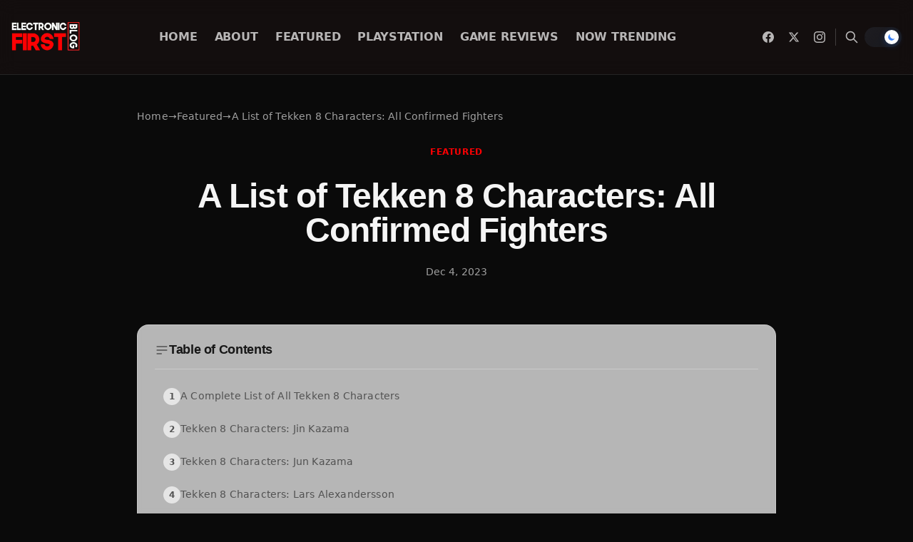

--- FILE ---
content_type: text/html; charset=utf-8
request_url: https://blog.electronicfirst.com/a-list-of-tekken-8-characters-all-confirmed-fighters
body_size: 44192
content:
<!DOCTYPE html><html lang="en"><head><meta charSet="utf-8"/><meta name="viewport" content="width=device-width, initial-scale=1"/><link rel="preload" as="image" imageSrcSet="/_next/image?url=https%3A%2F%2Fwriteflow-media.s3.amazonaws.com%2Fsites%2F17%2Fmedia%2F2025%2F10%2Fblog-logo-1-min-dg6odW.webp&amp;w=256&amp;q=75 1x, /_next/image?url=https%3A%2F%2Fwriteflow-media.s3.amazonaws.com%2Fsites%2F17%2Fmedia%2F2025%2F10%2Fblog-logo-1-min-dg6odW.webp&amp;w=384&amp;q=75 2x" fetchPriority="high"/><link rel="preload" as="image" imageSrcSet="/_next/image?url=https%3A%2F%2Fwriteflow-media.s3.amazonaws.com%2Fsites%2F17%2Fmedia%2F2025%2F10%2Fblog-logo-1-min-dg6odW.webp&amp;w=256&amp;q=75 1x, /_next/image?url=https%3A%2F%2Fwriteflow-media.s3.amazonaws.com%2Fsites%2F17%2Fmedia%2F2025%2F10%2Fblog-logo-1-min-dg6odW.webp&amp;w=640&amp;q=75 2x" fetchPriority="high"/><link rel="stylesheet" href="/_next/static/css/e4b3803b40657d50.css" data-precedence="next"/><link rel="stylesheet" href="/_next/static/css/3028e3c52950d927.css" data-precedence="next"/><link rel="preload" as="script" fetchPriority="low" href="/_next/static/chunks/webpack-d2c1932e221f6c37.js"/><script src="/_next/static/chunks/94c12b52-28918639cfe244a8.js" async=""></script><script src="/_next/static/chunks/842-10ae88b807e5687d.js" async=""></script><script src="/_next/static/chunks/main-app-92b62844fe8489b3.js" async=""></script><script src="/_next/static/chunks/812-f0edad9f03e4acfc.js" async=""></script><script src="/_next/static/chunks/750-e054b8395783a957.js" async=""></script><script src="/_next/static/chunks/111-596b40d21dce1d29.js" async=""></script><script src="/_next/static/chunks/app/layout-f38ca98afcb85fda.js" async=""></script><script src="/_next/static/chunks/app/error-261ff616d6368f66.js" async=""></script><script src="/_next/static/chunks/441-cb60cb2a7cc28263.js" async=""></script><script src="/_next/static/chunks/608-d71bfb4190ad6ca5.js" async=""></script><script src="/_next/static/chunks/app/%5Bslug%5D/page-c50e8a45c29117f4.js" async=""></script><link rel="preload" href="https://www.googletagmanager.com/gtag/js?id=G-DXX9L9D1V2" as="script"/><meta name="theme-color" media="(prefers-color-scheme: dark)" content="#0a0a0a"/><meta name="theme-color" content="#ffffff"/><meta name="color-scheme" content="light dark"/><title>Tekken 8 Characters Revealed: Complete List of Characters – Electronic First Blog</title><meta name="description" content="In this article, Discover the list of 32 confirmed Tekken 8 Characters that will be a part of the fighting roster!"/><meta name="keywords" content="game guide, tekken, Video Games, Featured, Game Walkthrough"/><meta name="robots" content="index, follow"/><meta name="googlebot" content="index, follow, max-video-preview:-1, max-image-preview:large, max-snippet:-1"/><meta name="bingbot" content="index, follow, max-snippet:-1, max-image-preview:large, max-video-preview:-1"/><link rel="canonical" href="https://blog.electronicfirst.com/a-list-of-tekken-8-characters-all-confirmed-fighters"/><meta name="google-site-verification" content="oe6cFoVfMQWmVYapU8T6Y-O0C4kPmqoY1sDh7bTQ694"/><meta property="og:title" content="Tekken 8 Characters Revealed: Complete List of Characters"/><meta property="og:description" content="In this article, Discover the list of 32 confirmed Tekken 8 Characters that will be a part of the fighting roster!"/><meta property="og:url" content="https://blog.electronicfirst.com/a-list-of-tekken-8-characters-all-confirmed-fighters"/><meta property="og:site_name" content="WriteFlow Blog"/><meta property="og:image" content="https://writeflow-media.s3.amazonaws.com/sites/17/media/2025/10/a-list-of-tekken-8-characters-1-1024x576-1-1-CDmD3X.jpg"/><meta property="og:image:width" content="1200"/><meta property="og:image:height" content="630"/><meta property="og:image:alt" content="A List of Tekken 8 Characters: All Confirmed Fighters"/><meta property="og:type" content="article"/><meta property="article:published_time" content="2023-12-04T09:12:12.000000Z"/><meta property="article:author" content="Kristine Tacud"/><meta name="twitter:card" content="summary_large_image"/><meta name="twitter:creator" content="@KristineTacud"/><meta name="twitter:title" content="Tekken 8 Characters Revealed: Complete List of Characters"/><meta name="twitter:description" content="In this article, Discover the list of 32 confirmed Tekken 8 Characters that will be a part of the fighting roster!"/><meta name="twitter:image" content="https://writeflow-media.s3.amazonaws.com/sites/17/media/2025/10/a-list-of-tekken-8-characters-1-1024x576-1-1-CDmD3X.jpg"/><link rel="shortcut icon" href="https://writeflow-media.s3.amazonaws.com/sites/17/media/2025/10/ef-logo-2022-1024px-latest-EogSIk.png"/><link rel="icon" href="https://writeflow-media.s3.amazonaws.com/sites/17/media/2025/10/ef-logo-2022-1024px-latest-EogSIk.png"/><link rel="apple-touch-icon" href="https://writeflow-media.s3.amazonaws.com/sites/17/media/2025/10/blog-logo-1-min-dg6odW.webp"/><meta name="next-size-adjust"/><script src="/_next/static/chunks/polyfills-78c92fac7aa8fdd8.js" noModule=""></script></head><body class="__variable_f367f3 __variable_eea437 min-h-screen flex flex-col antialiased"><script>!function(){try{var d=document.documentElement,c=d.classList;c.remove('light','dark');var e=localStorage.getItem('theme');if('system'===e||(!e&&false)){var t='(prefers-color-scheme: dark)',m=window.matchMedia(t);if(m.media!==t||m.matches){d.style.colorScheme = 'dark';c.add('dark')}else{d.style.colorScheme = 'light';c.add('light')}}else if(e){c.add(e|| '')}else{c.add('dark')}if(e==='light'||e==='dark'||!e)d.style.colorScheme=e||'dark'}catch(e){}}()</script><header class="sticky top-0 z-40 bg-[#2B2D31] dark:bg-ef-bg/95 backdrop-blur-md border-b border-[#3C3F44] dark:border-ef-border" role="banner"><div class="container py-4 md:py-5"><div class="flex lg:hidden min-h-[3.5rem] items-center justify-between gap-3"><div class="flex items-center"><button type="button" aria-label="Open navigation" aria-expanded="false" class="inline-flex h-11 w-11 items-center justify-center rounded-lg bg-ef-surface text-ef-text border border-ef-border transition-all duration-300 hover:bg-ef-primary hover:text-white hover:border-ef-primary hover:scale-105 active:scale-95 focus-visible:outline-none focus-visible:ring-2 focus-visible:ring-ef-primary/50"><svg aria-hidden="true" viewBox="0 0 24 24" class="size-6" focusable="false"><path fill="currentColor" d="M4 6.75A.75.75 0 0 1 4.75 6h14.5a.75.75 0 0 1 0 1.5H4.75A.75.75 0 0 1 4 6.75zm0 5A.75.75 0 0 1 4.75 11h14.5a.75.75 0 0 1 0 1.5H4.75A.75.75 0 0 1 4 11.75zm.75 4.25a.75.75 0 0 0 0 1.5h14.5a.75.75 0 0 0 0-1.5H4.75z"></path></svg></button></div><div class="flex-1 flex justify-center"><a aria-label="Go to homepage" class="flex items-center group transition-all duration-300 hover:opacity-90" href="/"><img alt="Electronic First Blog" fetchPriority="high" width="160" height="50" decoding="async" data-nimg="1" class="h-8 md:h-9 w-auto object-contain transition-transform duration-300 group-hover:scale-105" style="color:transparent" srcSet="/_next/image?url=https%3A%2F%2Fwriteflow-media.s3.amazonaws.com%2Fsites%2F17%2Fmedia%2F2025%2F10%2Fblog-logo-1-min-dg6odW.webp&amp;w=256&amp;q=75 1x, /_next/image?url=https%3A%2F%2Fwriteflow-media.s3.amazonaws.com%2Fsites%2F17%2Fmedia%2F2025%2F10%2Fblog-logo-1-min-dg6odW.webp&amp;w=384&amp;q=75 2x" src="/_next/image?url=https%3A%2F%2Fwriteflow-media.s3.amazonaws.com%2Fsites%2F17%2Fmedia%2F2025%2F10%2Fblog-logo-1-min-dg6odW.webp&amp;w=384&amp;q=75"/></a></div><div class="flex items-center gap-2"><button type="button" aria-label="Open search" class="inline-flex h-9 w-9 items-center justify-center text-white/70 dark:text-ef-muted transition-all duration-300 hover:text-white dark:hover:text-ef-primary focus-visible:outline-none"><svg class="w-4 h-4" fill="none" stroke="currentColor" stroke-width="2" viewBox="0 0 24 24"><path stroke-linecap="round" stroke-linejoin="round" d="M21 21l-6-6m2-5a7 7 0 11-14 0 7 7 0 0114 0z"></path></svg></button><div class="w-[52px] h-7 rounded-full bg-neutral-200 dark:bg-neutral-800 animate-pulse"></div></div></div><div class="hidden lg:flex min-h-[4rem] items-center gap-8"><div class="flex items-center"><a aria-label="Go to homepage" class="flex items-center group transition-all duration-300 hover:opacity-90" href="/"><img alt="Electronic First Blog" fetchPriority="high" width="200" height="60" decoding="async" data-nimg="1" class="h-10 lg:h-12 w-auto object-contain transition-transform duration-300 group-hover:scale-105" style="color:transparent" srcSet="/_next/image?url=https%3A%2F%2Fwriteflow-media.s3.amazonaws.com%2Fsites%2F17%2Fmedia%2F2025%2F10%2Fblog-logo-1-min-dg6odW.webp&amp;w=256&amp;q=75 1x, /_next/image?url=https%3A%2F%2Fwriteflow-media.s3.amazonaws.com%2Fsites%2F17%2Fmedia%2F2025%2F10%2Fblog-logo-1-min-dg6odW.webp&amp;w=640&amp;q=75 2x" src="/_next/image?url=https%3A%2F%2Fwriteflow-media.s3.amazonaws.com%2Fsites%2F17%2Fmedia%2F2025%2F10%2Fblog-logo-1-min-dg6odW.webp&amp;w=640&amp;q=75"/></a></div><nav class="flex-1 flex items-center justify-center" aria-label="Primary"><ul class="flex items-center gap-2 bg-transparent border-0 p-0 m-0"><li class="relative"><a target="_self" rel="noopener noreferrer" data-active="false" class="inline-flex items-center gap-2 px-3 py-2 text-sm font-semibold uppercase tracking-wider transition-all duration-300 text-white/70 dark:text-ef-muted hover:text-white dark:hover:text-ef-primary" href="https://blog.electronicfirst.com"><span>Home</span></a></li><li class="relative"><a target="_self" data-active="false" class="inline-flex items-center gap-2 px-3 py-2 text-sm font-semibold uppercase tracking-wider transition-all duration-300 text-white/70 dark:text-ef-muted hover:text-white dark:hover:text-ef-primary" href="/about-us"><span>About</span></a></li><li class="relative"><a target="_self" data-active="false" class="inline-flex items-center gap-2 px-3 py-2 text-sm font-semibold uppercase tracking-wider transition-all duration-300 text-white/70 dark:text-ef-muted hover:text-white dark:hover:text-ef-primary" href="/category/featured"><span>Featured</span></a></li><li class="relative"><a target="_self" data-active="false" class="inline-flex items-center gap-2 px-3 py-2 text-sm font-semibold uppercase tracking-wider transition-all duration-300 text-white/70 dark:text-ef-muted hover:text-white dark:hover:text-ef-primary" href="/category/playstation"><span>Playstation</span></a></li><li class="relative"><a target="_self" data-active="false" class="inline-flex items-center gap-2 px-3 py-2 text-sm font-semibold uppercase tracking-wider transition-all duration-300 text-white/70 dark:text-ef-muted hover:text-white dark:hover:text-ef-primary" href="/category/game-reviews"><span>Game Reviews</span></a></li><li class="relative"><a target="_self" data-active="false" class="inline-flex items-center gap-2 px-3 py-2 text-sm font-semibold uppercase tracking-wider transition-all duration-300 text-white/70 dark:text-ef-muted hover:text-white dark:hover:text-ef-primary" href="/category/now-trending"><span>Now Trending</span></a></li></ul></nav><div class="flex items-center gap-2"><a href="https://www.facebook.com/electronicfirst/" target="_blank" rel="noopener noreferrer" aria-label="Facebook" class="inline-flex h-9 w-9 items-center justify-center text-white/70 dark:text-ef-muted transition-all duration-300 hover:text-white dark:hover:text-ef-primary focus-visible:outline-none"><svg class="w-4 h-4" fill="currentColor" viewBox="0 0 24 24"><path d="M24 12.073c0-6.627-5.373-12-12-12s-12 5.373-12 12c0 5.99 4.388 10.954 10.125 11.854v-8.385H7.078v-3.47h3.047V9.43c0-3.007 1.792-4.669 4.533-4.669 1.312 0 2.686.235 2.686.235v2.953H15.83c-1.491 0-1.956.925-1.956 1.874v2.25h3.328l-.532 3.47h-2.796v8.385C19.612 23.027 24 18.062 24 12.073z"></path></svg></a><a href="https://twitter.com/ElectronicFirst" target="_blank" rel="noopener noreferrer" aria-label="X / Twitter" class="inline-flex h-9 w-9 items-center justify-center text-white/70 dark:text-ef-muted transition-all duration-300 hover:text-white dark:hover:text-ef-primary focus-visible:outline-none"><svg class="w-4 h-4" fill="currentColor" viewBox="0 0 24 24"><path d="M18.244 2.25h3.308l-7.227 8.26 8.502 11.24H16.17l-5.214-6.817L4.99 21.75H1.68l7.73-8.835L1.254 2.25H8.08l4.713 6.231zm-1.161 17.52h1.833L7.084 4.126H5.117z"></path></svg></a><a href="https://www.instagram.com/electronicfirstcom/" target="_blank" rel="noopener noreferrer" aria-label="Instagram" class="inline-flex h-9 w-9 items-center justify-center text-white/70 dark:text-ef-muted transition-all duration-300 hover:text-white dark:hover:text-ef-primary focus-visible:outline-none"><svg class="w-4 h-4" fill="currentColor" viewBox="0 0 24 24"><path d="M12 2.163c3.204 0 3.584.012 4.85.07 3.252.148 4.771 1.691 4.919 4.919.058 1.265.069 1.645.069 4.849 0 3.205-.012 3.584-.069 4.849-.149 3.225-1.664 4.771-4.919 4.919-1.266.058-1.644.07-4.85.07-3.204 0-3.584-.012-4.849-.07-3.26-.149-4.771-1.699-4.919-4.92-.058-1.265-.07-1.644-.07-4.849 0-3.204.013-3.583.07-4.849.149-3.227 1.664-4.771 4.919-4.919 1.266-.057 1.645-.069 4.849-.069zm0-2.163c-3.259 0-3.667.014-4.947.072-4.358.2-6.78 2.618-6.98 6.98-.059 1.281-.073 1.689-.073 4.948 0 3.259.014 3.668.072 4.948.2 4.358 2.618 6.78 6.98 6.98 1.281.058 1.689.072 4.948.072 3.259 0 3.668-.014 4.948-.072 4.354-.2 6.782-2.618 6.979-6.98.059-1.28.073-1.689.073-4.948 0-3.259-.014-3.667-.072-4.947-.196-4.354-2.617-6.78-6.979-6.98-1.281-.059-1.69-.073-4.949-.073zm0 5.838c-3.403 0-6.162 2.759-6.162 6.162s2.759 6.163 6.162 6.163 6.162-2.759 6.162-6.163c0-3.403-2.759-6.162-6.162-6.162zm0 10.162c-2.209 0-4-1.79-4-4 0-2.209 1.791-4 4-4s4 1.791 4 4c0 2.21-1.791 4-4 4zm6.406-11.845c-.796 0-1.441.645-1.441 1.44s.645 1.44 1.441 1.44c.795 0 1.439-.645 1.439-1.44s-.644-1.44-1.439-1.44z"></path></svg></a><div class="h-6 w-px bg-white/20 dark:bg-ef-border mx-1"></div><button type="button" aria-label="Open search" class="inline-flex h-9 w-9 items-center justify-center text-white/70 dark:text-ef-muted transition-all duration-300 hover:text-white dark:hover:text-ef-primary focus-visible:outline-none"><svg class="w-5 h-5" fill="none" stroke="currentColor" stroke-width="2" viewBox="0 0 24 24"><path stroke-linecap="round" stroke-linejoin="round" d="M21 21l-6-6m2-5a7 7 0 11-14 0 7 7 0 0114 0z"></path></svg></button><div class="w-[52px] h-7 rounded-full bg-neutral-200 dark:bg-neutral-800 animate-pulse"></div></div></div></div></header><main class="flex-1"><!--$?--><template id="B:0"></template><div class="container py-12"><div class="grid grid-cols-1 gap-6 sm:grid-cols-2 lg:grid-cols-3"><div class="animate-pulse rounded-2xl border border-gray-100 p-4 dark:border-neutral-800"><div class="h-40 w-full rounded-xl bg-gray-200 dark:bg-neutral-800"></div><div class="mt-4 h-4 w-24 rounded bg-gray-200 dark:bg-neutral-800"></div><div class="mt-3 h-6 w-3/4 rounded bg-gray-200 dark:bg-neutral-800"></div><div class="mt-2 h-4 w-full rounded bg-gray-200 dark:bg-neutral-800"></div><div class="mt-2 h-4 w-2/3 rounded bg-gray-200 dark:bg-neutral-800"></div></div><div class="animate-pulse rounded-2xl border border-gray-100 p-4 dark:border-neutral-800"><div class="h-40 w-full rounded-xl bg-gray-200 dark:bg-neutral-800"></div><div class="mt-4 h-4 w-24 rounded bg-gray-200 dark:bg-neutral-800"></div><div class="mt-3 h-6 w-3/4 rounded bg-gray-200 dark:bg-neutral-800"></div><div class="mt-2 h-4 w-full rounded bg-gray-200 dark:bg-neutral-800"></div><div class="mt-2 h-4 w-2/3 rounded bg-gray-200 dark:bg-neutral-800"></div></div><div class="animate-pulse rounded-2xl border border-gray-100 p-4 dark:border-neutral-800"><div class="h-40 w-full rounded-xl bg-gray-200 dark:bg-neutral-800"></div><div class="mt-4 h-4 w-24 rounded bg-gray-200 dark:bg-neutral-800"></div><div class="mt-3 h-6 w-3/4 rounded bg-gray-200 dark:bg-neutral-800"></div><div class="mt-2 h-4 w-full rounded bg-gray-200 dark:bg-neutral-800"></div><div class="mt-2 h-4 w-2/3 rounded bg-gray-200 dark:bg-neutral-800"></div></div><div class="animate-pulse rounded-2xl border border-gray-100 p-4 dark:border-neutral-800"><div class="h-40 w-full rounded-xl bg-gray-200 dark:bg-neutral-800"></div><div class="mt-4 h-4 w-24 rounded bg-gray-200 dark:bg-neutral-800"></div><div class="mt-3 h-6 w-3/4 rounded bg-gray-200 dark:bg-neutral-800"></div><div class="mt-2 h-4 w-full rounded bg-gray-200 dark:bg-neutral-800"></div><div class="mt-2 h-4 w-2/3 rounded bg-gray-200 dark:bg-neutral-800"></div></div><div class="animate-pulse rounded-2xl border border-gray-100 p-4 dark:border-neutral-800"><div class="h-40 w-full rounded-xl bg-gray-200 dark:bg-neutral-800"></div><div class="mt-4 h-4 w-24 rounded bg-gray-200 dark:bg-neutral-800"></div><div class="mt-3 h-6 w-3/4 rounded bg-gray-200 dark:bg-neutral-800"></div><div class="mt-2 h-4 w-full rounded bg-gray-200 dark:bg-neutral-800"></div><div class="mt-2 h-4 w-2/3 rounded bg-gray-200 dark:bg-neutral-800"></div></div><div class="animate-pulse rounded-2xl border border-gray-100 p-4 dark:border-neutral-800"><div class="h-40 w-full rounded-xl bg-gray-200 dark:bg-neutral-800"></div><div class="mt-4 h-4 w-24 rounded bg-gray-200 dark:bg-neutral-800"></div><div class="mt-3 h-6 w-3/4 rounded bg-gray-200 dark:bg-neutral-800"></div><div class="mt-2 h-4 w-full rounded bg-gray-200 dark:bg-neutral-800"></div><div class="mt-2 h-4 w-2/3 rounded bg-gray-200 dark:bg-neutral-800"></div></div><div class="animate-pulse rounded-2xl border border-gray-100 p-4 dark:border-neutral-800"><div class="h-40 w-full rounded-xl bg-gray-200 dark:bg-neutral-800"></div><div class="mt-4 h-4 w-24 rounded bg-gray-200 dark:bg-neutral-800"></div><div class="mt-3 h-6 w-3/4 rounded bg-gray-200 dark:bg-neutral-800"></div><div class="mt-2 h-4 w-full rounded bg-gray-200 dark:bg-neutral-800"></div><div class="mt-2 h-4 w-2/3 rounded bg-gray-200 dark:bg-neutral-800"></div></div><div class="animate-pulse rounded-2xl border border-gray-100 p-4 dark:border-neutral-800"><div class="h-40 w-full rounded-xl bg-gray-200 dark:bg-neutral-800"></div><div class="mt-4 h-4 w-24 rounded bg-gray-200 dark:bg-neutral-800"></div><div class="mt-3 h-6 w-3/4 rounded bg-gray-200 dark:bg-neutral-800"></div><div class="mt-2 h-4 w-full rounded bg-gray-200 dark:bg-neutral-800"></div><div class="mt-2 h-4 w-2/3 rounded bg-gray-200 dark:bg-neutral-800"></div></div><div class="animate-pulse rounded-2xl border border-gray-100 p-4 dark:border-neutral-800"><div class="h-40 w-full rounded-xl bg-gray-200 dark:bg-neutral-800"></div><div class="mt-4 h-4 w-24 rounded bg-gray-200 dark:bg-neutral-800"></div><div class="mt-3 h-6 w-3/4 rounded bg-gray-200 dark:bg-neutral-800"></div><div class="mt-2 h-4 w-full rounded bg-gray-200 dark:bg-neutral-800"></div><div class="mt-2 h-4 w-2/3 rounded bg-gray-200 dark:bg-neutral-800"></div></div></div></div><!--/$--></main><footer class="mt-20 border-t border-ef-border text-ef-text"><div class="container py-16"><nav class="grid grid-cols-1 gap-10 sm:grid-cols-2 lg:grid-cols-4 mb-12 pb-12 border-b border-neutral-800/30 dark:border-neutral-700/30" aria-label="Footer navigation"><div><h3 class="text-sm font-semibold uppercase tracking-[0.24em] text-ef-text mb-4">Electronic First Blog</h3><ul class="space-y-2.5"><li><a class="text-sm text-ef-muted hover:text-ef-primary transition-colors duration-300" href="/about-us">About Us</a></li><li><a href="https://www.electronicfirst.com/trustworthy" target="_blank" rel="noopener noreferrer" class="text-sm text-ef-muted hover:text-ef-primary transition-colors duration-300">Trustworthy</a></li><li><a href="https://www.electronicfirst.com/legit" target="_blank" rel="noopener noreferrer" class="text-sm text-ef-muted hover:text-ef-primary transition-colors duration-300">legit</a></li><li><a href="https://www.electronicfirst.com/privacy-policy" target="_blank" rel="noopener noreferrer" class="text-sm text-ef-muted hover:text-ef-primary transition-colors duration-300">Privacy Policy</a></li><li><a href="https://www.electronicfirst.com/terms-and-conditions" target="_blank" rel="noopener noreferrer" class="text-sm text-ef-muted hover:text-ef-primary transition-colors duration-300">Terms &amp; Conditions</a></li><li><a href="https://www.electronicfirst.com/return-refund-policy" target="_blank" rel="noopener noreferrer" class="text-sm text-ef-muted hover:text-ef-primary transition-colors duration-300">Return and Refund Policy</a></li></ul></div><div><h3 class="text-sm font-semibold uppercase tracking-[0.24em] text-ef-text mb-4">Popular Categories</h3><ul class="space-y-2.5"><li><a class="text-sm text-ef-muted hover:text-ef-primary transition-colors duration-300" href="/category/featured">Featured</a></li><li><a class="text-sm text-ef-muted hover:text-ef-primary transition-colors duration-300" href="/category/game-reviews">Game Reviews</a></li><li><a class="text-sm text-ef-muted hover:text-ef-primary transition-colors duration-300" href="/category/game-walkthrough">Game Walkthrough</a></li><li><a class="text-sm text-ef-muted hover:text-ef-primary transition-colors duration-300" href="/category/playstation">Playstation</a></li><li><a class="text-sm text-ef-muted hover:text-ef-primary transition-colors duration-300" href="/category/now-trending">Now Trending</a></li></ul></div><div><h3 class="text-sm font-semibold uppercase tracking-[0.24em] text-ef-text mb-4">Software</h3><ul class="space-y-2.5"><li><a href="https://www.electronicfirst.com/software" target="_blank" rel="noopener noreferrer" class="text-sm text-ef-muted hover:text-ef-primary transition-colors duration-300">All Software</a></li><li><a href="https://www.electronicfirst.com/anti-virus" target="_blank" rel="noopener noreferrer" class="text-sm text-ef-muted hover:text-ef-primary transition-colors duration-300">Anti-Virus</a></li><li><a href="https://www.electronicfirst.com/bundles/software-single-pc" target="_blank" rel="noopener noreferrer" class="text-sm text-ef-muted hover:text-ef-primary transition-colors duration-300">1 PC Bundles</a></li><li><a href="https://www.electronicfirst.com/bundles/software?" target="_blank" rel="noopener noreferrer" class="text-sm text-ef-muted hover:text-ef-primary transition-colors duration-300">Bulk Bundles</a></li></ul></div><div><h3 class="text-sm font-semibold uppercase tracking-[0.24em] text-ef-text mb-4">Top Deals</h3><ul class="space-y-2.5"><li><a href="https://www.electronicfirst.com/spotify-1month-premium-account" target="_blank" rel="noopener noreferrer" class="text-sm text-ef-muted hover:text-ef-primary transition-colors duration-300">Spotify 1-month Premium Account</a></li><li><a href="https://www.electronicfirst.com/rust-steam-pre-loaded-account" target="_blank" rel="noopener noreferrer" class="text-sm text-ef-muted hover:text-ef-primary transition-colors duration-300">Rust PC Steam Preloaded Account</a></li><li><a href="https://www.electronicfirst.com/xbox-game-pass-ultimate-1-month-xbox-one-series-xs-windows-10-cd-key-nonstackable-us/" target="_blank" rel="noopener noreferrer" class="text-sm text-ef-muted hover:text-ef-primary transition-colors duration-300">Xbox Game Pass Ultimate – 1 month US (Non-Stackable)</a></li></ul></div></nav><div class="py-8 mb-8 bg-neutral-900/30 dark:bg-neutral-800/20 rounded-2xl border border-neutral-800/20 dark:border-neutral-700/20 shadow-lg"><div class="flex justify-center mb-6"><a class="inline-block transition-opacity hover:opacity-80" href="/"><img alt="Electronic First Blog" loading="lazy" width="200" height="60" decoding="async" data-nimg="1" class="h-14 w-auto" style="color:transparent" srcSet="/_next/image?url=https%3A%2F%2Fwriteflow-media.s3.amazonaws.com%2Fsites%2F17%2Fmedia%2F2025%2F10%2Fblog-logo-1-min-dg6odW.webp&amp;w=256&amp;q=75 1x, /_next/image?url=https%3A%2F%2Fwriteflow-media.s3.amazonaws.com%2Fsites%2F17%2Fmedia%2F2025%2F10%2Fblog-logo-1-min-dg6odW.webp&amp;w=640&amp;q=75 2x" src="/_next/image?url=https%3A%2F%2Fwriteflow-media.s3.amazonaws.com%2Fsites%2F17%2Fmedia%2F2025%2F10%2Fblog-logo-1-min-dg6odW.webp&amp;w=640&amp;q=75"/></a></div><div class="flex justify-center gap-4"><a href="https://www.facebook.com/electronicfirst/" target="_blank" rel="noopener noreferrer" class="flex items-center justify-center w-12 h-12 rounded-full bg-red-600 text-white transition-all duration-300 hover:scale-110 hover:shadow-xl focus:outline-none focus-visible:ring-4 focus-visible:ring-red-500/50 shadow-md" aria-label="Facebook"><svg class="w-6 h-6" fill="currentColor" viewBox="0 0 24 24" aria-hidden="true"><path fill-rule="evenodd" d="M22 12c0-5.523-4.477-10-10-10S2 6.477 2 12c0 4.991 3.657 9.128 8.438 9.878v-6.987h-2.54V12h2.54V9.797c0-2.506 1.492-3.89 3.777-3.89 1.094 0 2.238.195 2.238.195v2.46h-1.26c-1.243 0-1.63.771-1.63 1.562V12h2.773l-.443 2.89h-2.33v6.988C18.343 21.128 22 16.991 22 12z" clip-rule="evenodd"></path></svg></a><a href="https://twitter.com/ElectronicFirst" target="_blank" rel="noopener noreferrer" class="flex items-center justify-center w-12 h-12 rounded-full bg-red-600 text-white transition-all duration-300 hover:scale-110 hover:shadow-xl focus:outline-none focus-visible:ring-4 focus-visible:ring-red-500/50 shadow-md" aria-label="X / Twitter"><svg class="w-6 h-6" fill="currentColor" viewBox="0 0 24 24" aria-hidden="true"><path d="M18.244 2.25h3.308l-7.227 8.26 8.502 11.24H16.17l-5.214-6.817L4.99 21.75H1.68l7.73-8.835L1.254 2.25H8.08l4.713 6.231zm-1.161 17.52h1.833L7.084 4.126H5.117z"></path></svg></a><a href="https://www.instagram.com/electronicfirstcom/" target="_blank" rel="noopener noreferrer" class="flex items-center justify-center w-12 h-12 rounded-full bg-red-600 text-white transition-all duration-300 hover:scale-110 hover:shadow-xl focus:outline-none focus-visible:ring-4 focus-visible:ring-red-500/50 shadow-md" aria-label="Instagram"><svg class="w-6 h-6" fill="currentColor" viewBox="0 0 24 24" aria-hidden="true"><path fill-rule="evenodd" d="M12.315 2c2.43 0 2.784.013 3.808.06 1.064.049 1.791.218 2.427.465a4.902 4.902 0 011.772 1.153 4.902 4.902 0 011.153 1.772c.247.636.416 1.363.465 2.427.048 1.067.06 1.407.06 4.123v.08c0 2.643-.012 2.987-.06 4.043-.049 1.064-.218 1.791-.465 2.427a4.902 4.902 0 01-1.153 1.772 4.902 4.902 0 01-1.772 1.153c-.636.247-1.363.416-2.427.465-1.067.048-1.407.06-4.123.06h-.08c-2.643 0-2.987-.012-4.043-.06-1.064-.049-1.791-.218-2.427-.465a4.902 4.902 0 01-1.772-1.153 4.902 4.902 0 01-1.153-1.772c-.247-.636-.416-1.363-.465-2.427-.047-1.024-.06-1.379-.06-3.808v-.63c0-2.43.013-2.784.06-3.808.049-1.064.218-1.791.465-2.427a4.902 4.902 0 011.153-1.772A4.902 4.902 0 015.45 2.525c.636-.247 1.363-.416 2.427-.465C8.901 2.013 9.256 2 11.685 2h.63zm-.081 1.802h-.468c-2.456 0-2.784.011-3.807.058-.975.045-1.504.207-1.857.344-.467.182-.8.398-1.15.748-.35.35-.566.683-.748 1.15-.137.353-.3.882-.344 1.857-.047 1.023-.058 1.351-.058 3.807v.468c0 2.456.011 2.784.058 3.807.045.975.207 1.504.344 1.857.182.466.399.8.748 1.15.35.35.683.566 1.15.748.353.137.882.3 1.857.344 1.054.048 1.37.058 4.041.058h.08c2.597 0 2.917-.01 3.96-.058.976-.045 1.505-.207 1.858-.344.466-.182.8-.398 1.15-.748.35-.35.566-.683.748-1.15.137-.353.3-.882.344-1.857.048-1.055.058-1.37.058-4.041v-.08c0-2.597-.01-2.917-.058-3.96-.045-.976-.207-1.505-.344-1.858a3.097 3.097 0 00-.748-1.15 3.098 3.098 0 00-1.15-.748c-.353-.137-.882-.3-1.857-.344-1.023-.047-1.351-.058-3.807-.058zM12 6.865a5.135 5.135 0 110 10.27 5.135 5.135 0 010-10.27zm0 1.802a3.333 3.333 0 100 6.666 3.333 3.333 0 000-6.666zm5.338-3.205a1.2 1.2 0 110 2.4 1.2 1.2 0 010-2.4z" clip-rule="evenodd"></path></svg></a><a href="https://www.linkedin.com/company/electronicfirst" target="_blank" rel="noopener noreferrer" class="flex items-center justify-center w-12 h-12 rounded-full bg-red-600 text-white transition-all duration-300 hover:scale-110 hover:shadow-xl focus:outline-none focus-visible:ring-4 focus-visible:ring-red-500/50 shadow-md" aria-label="LinkedIn"><svg class="w-6 h-6" fill="currentColor" viewBox="0 0 24 24" aria-hidden="true"><path d="M20.447 20.452h-3.554v-5.569c0-1.328-.027-3.037-1.852-3.037-1.853 0-2.136 1.445-2.136 2.939v5.667H9.351V9h3.414v1.561h.046c.477-.9 1.637-1.85 3.37-1.85 3.601 0 4.267 2.37 4.267 5.455v6.286zM5.337 7.433c-1.144 0-2.063-.926-2.063-2.065 0-1.138.92-2.063 2.063-2.063 1.14 0 2.064.925 2.064 2.063 0 1.139-.925 2.065-2.064 2.065zm1.782 13.019H3.555V9h3.564v11.452zM22.225 0H1.771C.792 0 0 .774 0 1.729v20.542C0 23.227.792 24 1.771 24h20.451C23.2 24 24 23.227 24 22.271V1.729C24 .774 23.2 0 22.222 0h.003z"></path></svg></a><a href="https://www.youtube.com/channel/UCEfrW3OqsCDQn4h5Mi41aDQ" target="_blank" rel="noopener noreferrer" class="flex items-center justify-center w-12 h-12 rounded-full bg-red-600 text-white transition-all duration-300 hover:scale-110 hover:shadow-xl focus:outline-none focus-visible:ring-4 focus-visible:ring-red-500/50 shadow-md" aria-label="YouTube"><svg class="w-6 h-6" fill="currentColor" viewBox="0 0 24 24" aria-hidden="true"><path fill-rule="evenodd" d="M19.812 5.418c.861.23 1.538.907 1.768 1.768C21.998 8.746 22 12 22 12s0 3.255-.418 4.814a2.504 2.504 0 0 1-1.768 1.768c-1.56.419-7.814.419-7.814.419s-6.255 0-7.814-.419a2.505 2.505 0 0 1-1.768-1.768C2 15.255 2 12 2 12s0-3.255.417-4.814a2.507 2.507 0 0 1 1.768-1.768C5.744 5 11.998 5 11.998 5s6.255 0 7.814.418ZM15.194 12 10 15V9l5.194 3Z" clip-rule="evenodd"></path></svg></a></div></div><div class="flex flex-col items-center gap-4 text-center py-6 bg-gradient-to-b from-transparent to-neutral-900/10 dark:to-neutral-800/10 rounded-xl"><p class="text-sm text-ef-muted">© <!-- -->2025<!-- --> <!-- -->Electronic First Blog<!-- -->. All rights reserved.</p><a href="#top" class="inline-flex items-center gap-2 text-sm font-medium text-ef-text hover:text-ef-primary transition-colors duration-300 uppercase tracking-wider" aria-label="Back to top"><svg class="w-4 h-4" fill="none" stroke="currentColor" stroke-width="2" viewBox="0 0 24 24"><path stroke-linecap="round" stroke-linejoin="round" d="M5 10l7-7m0 0l7 7m-7-7v18"></path></svg>TOP</a></div></div></footer><script src="/_next/static/chunks/webpack-d2c1932e221f6c37.js" async=""></script><script>(self.__next_f=self.__next_f||[]).push([0]);self.__next_f.push([2,null])</script><script>self.__next_f.push([1,"1:HL[\"/_next/static/media/78d0dd042ac6d54d-s.p.woff2\",\"font\",{\"crossOrigin\":\"\",\"type\":\"font/woff2\"}]\n2:HL[\"/_next/static/media/e4af272ccee01ff0-s.p.woff2\",\"font\",{\"crossOrigin\":\"\",\"type\":\"font/woff2\"}]\n3:HL[\"/_next/static/media/eaead17c7dbfcd5d-s.p.woff2\",\"font\",{\"crossOrigin\":\"\",\"type\":\"font/woff2\"}]\n4:HL[\"/_next/static/css/e4b3803b40657d50.css\",\"style\"]\n5:HL[\"/_next/static/css/3028e3c52950d927.css\",\"style\"]\n"])</script><script>self.__next_f.push([1,"6:I[9148,[],\"\"]\n9:I[6731,[],\"\"]\nb:I[2923,[],\"\"]\ne:I[1304,[],\"\"]\na:[\"slug\",\"a-list-of-tekken-8-characters-all-confirmed-fighters\",\"d\"]\nf:[]\n"])</script><script>self.__next_f.push([1,"0:[[[\"$\",\"link\",\"0\",{\"rel\":\"stylesheet\",\"href\":\"/_next/static/css/e4b3803b40657d50.css\",\"precedence\":\"next\",\"crossOrigin\":\"$undefined\"}],[\"$\",\"link\",\"1\",{\"rel\":\"stylesheet\",\"href\":\"/_next/static/css/3028e3c52950d927.css\",\"precedence\":\"next\",\"crossOrigin\":\"$undefined\"}]],[\"$\",\"$L6\",null,{\"buildId\":\"kAVF8XJjciDuAtI6BsugX\",\"assetPrefix\":\"\",\"initialCanonicalUrl\":\"/a-list-of-tekken-8-characters-all-confirmed-fighters\",\"initialTree\":[\"\",{\"children\":[[\"slug\",\"a-list-of-tekken-8-characters-all-confirmed-fighters\",\"d\"],{\"children\":[\"__PAGE__\",{}]}]},\"$undefined\",\"$undefined\",true],\"initialSeedData\":[\"\",{\"children\":[[\"slug\",\"a-list-of-tekken-8-characters-all-confirmed-fighters\",\"d\"],{\"children\":[\"__PAGE__\",{},[[\"$L7\",\"$L8\"],null],null]},[\"$\",\"$L9\",null,{\"parallelRouterKey\":\"children\",\"segmentPath\":[\"children\",\"$a\",\"children\"],\"error\":\"$undefined\",\"errorStyles\":\"$undefined\",\"errorScripts\":\"$undefined\",\"template\":[\"$\",\"$Lb\",null,{}],\"templateStyles\":\"$undefined\",\"templateScripts\":\"$undefined\",\"notFound\":\"$undefined\",\"notFoundStyles\":\"$undefined\",\"styles\":null}],null]},[\"$Lc\",null],[[\"$\",\"div\",null,{\"className\":\"container py-12\",\"children\":[\"$\",\"div\",null,{\"className\":\"grid grid-cols-1 gap-6 sm:grid-cols-2 lg:grid-cols-3\",\"children\":[[\"$\",\"div\",null,{\"className\":\"animate-pulse rounded-2xl border border-gray-100 p-4 dark:border-neutral-800\",\"children\":[[\"$\",\"div\",null,{\"className\":\"h-40 w-full rounded-xl bg-gray-200 dark:bg-neutral-800\"}],[\"$\",\"div\",null,{\"className\":\"mt-4 h-4 w-24 rounded bg-gray-200 dark:bg-neutral-800\"}],[\"$\",\"div\",null,{\"className\":\"mt-3 h-6 w-3/4 rounded bg-gray-200 dark:bg-neutral-800\"}],[\"$\",\"div\",null,{\"className\":\"mt-2 h-4 w-full rounded bg-gray-200 dark:bg-neutral-800\"}],[\"$\",\"div\",null,{\"className\":\"mt-2 h-4 w-2/3 rounded bg-gray-200 dark:bg-neutral-800\"}]]}],[\"$\",\"div\",null,{\"className\":\"animate-pulse rounded-2xl border border-gray-100 p-4 dark:border-neutral-800\",\"children\":[[\"$\",\"div\",null,{\"className\":\"h-40 w-full rounded-xl bg-gray-200 dark:bg-neutral-800\"}],[\"$\",\"div\",null,{\"className\":\"mt-4 h-4 w-24 rounded bg-gray-200 dark:bg-neutral-800\"}],[\"$\",\"div\",null,{\"className\":\"mt-3 h-6 w-3/4 rounded bg-gray-200 dark:bg-neutral-800\"}],[\"$\",\"div\",null,{\"className\":\"mt-2 h-4 w-full rounded bg-gray-200 dark:bg-neutral-800\"}],[\"$\",\"div\",null,{\"className\":\"mt-2 h-4 w-2/3 rounded bg-gray-200 dark:bg-neutral-800\"}]]}],[\"$\",\"div\",null,{\"className\":\"animate-pulse rounded-2xl border border-gray-100 p-4 dark:border-neutral-800\",\"children\":[[\"$\",\"div\",null,{\"className\":\"h-40 w-full rounded-xl bg-gray-200 dark:bg-neutral-800\"}],[\"$\",\"div\",null,{\"className\":\"mt-4 h-4 w-24 rounded bg-gray-200 dark:bg-neutral-800\"}],[\"$\",\"div\",null,{\"className\":\"mt-3 h-6 w-3/4 rounded bg-gray-200 dark:bg-neutral-800\"}],[\"$\",\"div\",null,{\"className\":\"mt-2 h-4 w-full rounded bg-gray-200 dark:bg-neutral-800\"}],[\"$\",\"div\",null,{\"className\":\"mt-2 h-4 w-2/3 rounded bg-gray-200 dark:bg-neutral-800\"}]]}],[\"$\",\"div\",null,{\"className\":\"animate-pulse rounded-2xl border border-gray-100 p-4 dark:border-neutral-800\",\"children\":[[\"$\",\"div\",null,{\"className\":\"h-40 w-full rounded-xl bg-gray-200 dark:bg-neutral-800\"}],[\"$\",\"div\",null,{\"className\":\"mt-4 h-4 w-24 rounded bg-gray-200 dark:bg-neutral-800\"}],[\"$\",\"div\",null,{\"className\":\"mt-3 h-6 w-3/4 rounded bg-gray-200 dark:bg-neutral-800\"}],[\"$\",\"div\",null,{\"className\":\"mt-2 h-4 w-full rounded bg-gray-200 dark:bg-neutral-800\"}],[\"$\",\"div\",null,{\"className\":\"mt-2 h-4 w-2/3 rounded bg-gray-200 dark:bg-neutral-800\"}]]}],[\"$\",\"div\",null,{\"className\":\"animate-pulse rounded-2xl border border-gray-100 p-4 dark:border-neutral-800\",\"children\":[[\"$\",\"div\",null,{\"className\":\"h-40 w-full rounded-xl bg-gray-200 dark:bg-neutral-800\"}],[\"$\",\"div\",null,{\"className\":\"mt-4 h-4 w-24 rounded bg-gray-200 dark:bg-neutral-800\"}],[\"$\",\"div\",null,{\"className\":\"mt-3 h-6 w-3/4 rounded bg-gray-200 dark:bg-neutral-800\"}],[\"$\",\"div\",null,{\"className\":\"mt-2 h-4 w-full rounded bg-gray-200 dark:bg-neutral-800\"}],[\"$\",\"div\",null,{\"className\":\"mt-2 h-4 w-2/3 rounded bg-gray-200 dark:bg-neutral-800\"}]]}],[\"$\",\"div\",null,{\"className\":\"animate-pulse rounded-2xl border border-gray-100 p-4 dark:border-neutral-800\",\"children\":[[\"$\",\"div\",null,{\"className\":\"h-40 w-full rounded-xl bg-gray-200 dark:bg-neutral-800\"}],[\"$\",\"div\",null,{\"className\":\"mt-4 h-4 w-24 rounded bg-gray-200 dark:bg-neutral-800\"}],[\"$\",\"div\",null,{\"className\":\"mt-3 h-6 w-3/4 rounded bg-gray-200 dark:bg-neutral-800\"}],[\"$\",\"div\",null,{\"className\":\"mt-2 h-4 w-full rounded bg-gray-200 dark:bg-neutral-800\"}],[\"$\",\"div\",null,{\"className\":\"mt-2 h-4 w-2/3 rounded bg-gray-200 dark:bg-neutral-800\"}]]}],[\"$\",\"div\",null,{\"className\":\"animate-pulse rounded-2xl border border-gray-100 p-4 dark:border-neutral-800\",\"children\":[[\"$\",\"div\",null,{\"className\":\"h-40 w-full rounded-xl bg-gray-200 dark:bg-neutral-800\"}],[\"$\",\"div\",null,{\"className\":\"mt-4 h-4 w-24 rounded bg-gray-200 dark:bg-neutral-800\"}],[\"$\",\"div\",null,{\"className\":\"mt-3 h-6 w-3/4 rounded bg-gray-200 dark:bg-neutral-800\"}],[\"$\",\"div\",null,{\"className\":\"mt-2 h-4 w-full rounded bg-gray-200 dark:bg-neutral-800\"}],[\"$\",\"div\",null,{\"className\":\"mt-2 h-4 w-2/3 rounded bg-gray-200 dark:bg-neutral-800\"}]]}],[\"$\",\"div\",null,{\"className\":\"animate-pulse rounded-2xl border border-gray-100 p-4 dark:border-neutral-800\",\"children\":[[\"$\",\"div\",null,{\"className\":\"h-40 w-full rounded-xl bg-gray-200 dark:bg-neutral-800\"}],[\"$\",\"div\",null,{\"className\":\"mt-4 h-4 w-24 rounded bg-gray-200 dark:bg-neutral-800\"}],[\"$\",\"div\",null,{\"className\":\"mt-3 h-6 w-3/4 rounded bg-gray-200 dark:bg-neutral-800\"}],[\"$\",\"div\",null,{\"className\":\"mt-2 h-4 w-full rounded bg-gray-200 dark:bg-neutral-800\"}],[\"$\",\"div\",null,{\"className\":\"mt-2 h-4 w-2/3 rounded bg-gray-200 dark:bg-neutral-800\"}]]}],[\"$\",\"div\",null,{\"className\":\"animate-pulse rounded-2xl border border-gray-100 p-4 dark:border-neutral-800\",\"children\":[[\"$\",\"div\",null,{\"className\":\"h-40 w-full rounded-xl bg-gray-200 dark:bg-neutral-800\"}],[\"$\",\"div\",null,{\"className\":\"mt-4 h-4 w-24 rounded bg-gray-200 dark:bg-neutral-800\"}],[\"$\",\"div\",null,{\"className\":\"mt-3 h-6 w-3/4 rounded bg-gray-200 dark:bg-neutral-800\"}],[\"$\",\"div\",null,{\"className\":\"mt-2 h-4 w-full rounded bg-gray-200 dark:bg-neutral-800\"}],[\"$\",\"div\",null,{\"className\":\"mt-2 h-4 w-2/3 rounded bg-gray-200 dark:bg-neutral-800\"}]]}]]}]}],[],[]]],\"couldBeIntercepted\":false,\"initialHead\":[null,\"$Ld\"],\"globalErrorComponent\":\"$e\",\"missingSlots\":\"$Wf\"}]]\n"])</script><script>self.__next_f.push([1,"10:I[1964,[\"812\",\"static/chunks/812-f0edad9f03e4acfc.js\",\"750\",\"static/chunks/750-e054b8395783a957.js\",\"111\",\"static/chunks/111-596b40d21dce1d29.js\",\"185\",\"static/chunks/app/layout-f38ca98afcb85fda.js\"],\"GoogleAnalytics\"]\n11:I[9862,[\"812\",\"static/chunks/812-f0edad9f03e4acfc.js\",\"750\",\"static/chunks/750-e054b8395783a957.js\",\"111\",\"static/chunks/111-596b40d21dce1d29.js\",\"185\",\"static/chunks/app/layout-f38ca98afcb85fda.js\"],\"ThemeProvider\"]\n12:I[5153,[\"812\",\"static/chunks/812-f0edad9f03e4acfc.js\",\"750\",\"static/chunks/750-e054b8395783a957.js\",\"111\",\"static/chunks/111-596b40d21dce1d29.js\",\"185\",\"static/chunks/app/layout-f38ca98afcb85fda.js\"],\"Header\"]\n13:I[3990,[\"812\",\"static/chunks/812-f0edad9f03e4acfc.js\",\"601\",\"static/chunks/app/error-261ff616d6368f66.js\"],\"default\"]\n14:I[9812,[\"812\",\"static/chunks/812-f0edad9f03e4acfc.js\",\"750\",\"static/chunks/750-e054b8395783a957.js\",\"441\",\"static/chunks/441-cb60cb2a7cc28263.js\",\"608\",\"static/chunks/608-d71bfb4190ad6ca5.js\",\"42\",\"static/chunks/app/%5Bslug%5D/page-c50e8a45c29117f4.js\"],\"\"]\n"])</script><script>self.__next_f.push([1,"c:[\"$\",\"html\",null,{\"lang\":\"en\",\"suppressHydrationWarning\":true,\"children\":[\"$\",\"body\",null,{\"className\":\"__variable_f367f3 __variable_eea437 min-h-screen flex flex-col antialiased\",\"suppressHydrationWarning\":true,\"children\":[[\"$\",\"$L10\",null,{\"gaId\":\"G-DXX9L9D1V2\"}],false,[\"$\",\"$L11\",null,{\"attribute\":\"class\",\"defaultTheme\":\"dark\",\"enableSystem\":true,\"disableTransitionOnChange\":true,\"children\":[[\"$\",\"$L12\",null,{\"menu\":[{\"id\":101,\"title\":\"Home\",\"url\":\"https://blog.electronicfirst.com\",\"target\":\"_self\",\"type\":\"custom\",\"order\":1,\"meta\":null,\"children\":[]},{\"id\":61,\"title\":\"About\",\"url\":\"/about-us\",\"target\":\"_self\",\"type\":\"page\",\"order\":2,\"meta\":null,\"children\":[]},{\"id\":183,\"title\":\"Featured\",\"url\":\"/category/featured\",\"target\":\"_self\",\"type\":\"category\",\"order\":3,\"meta\":null,\"children\":[]},{\"id\":57,\"title\":\"Playstation\",\"url\":\"/category/playstation\",\"target\":\"_self\",\"type\":\"category\",\"order\":4,\"meta\":null,\"children\":[]},{\"id\":58,\"title\":\"Game Reviews\",\"url\":\"/category/game-reviews\",\"target\":\"_self\",\"type\":\"category\",\"order\":5,\"meta\":null,\"children\":[]},{\"id\":59,\"title\":\"Now Trending\",\"url\":\"/category/now-trending\",\"target\":\"_self\",\"type\":\"category\",\"order\":6,\"meta\":null,\"children\":[]},{\"id\":62,\"title\":\"Contact Us\",\"url\":\"/contact-us\",\"target\":\"_self\",\"type\":\"page\",\"order\":7,\"meta\":null,\"children\":[]}],\"site\":{\"title\":\"Electronic First Blog\",\"logo\":\"https://writeflow-media.s3.amazonaws.com/sites/17/media/2025/10/blog-logo-1-min-dg6odW.webp\",\"tagline\":\"Xbox, Playstation, Games, Software Keys\",\"social\":{\"facebook\":\"https://www.facebook.com/electronicfirst/\",\"twitter\":\"https://twitter.com/ElectronicFirst\",\"instagram\":\"https://www.instagram.com/electronicfirstcom/\",\"linkedin\":\"https://www.linkedin.com/company/electronicfirst\",\"youtube\":\"https://www.youtube.com/channel/UCEfrW3OqsCDQn4h5Mi41aDQ\"}}}],null,[\"$\",\"main\",null,{\"className\":\"flex-1\",\"children\":[\"$\",\"$L9\",null,{\"parallelRouterKey\":\"children\",\"segmentPath\":[\"children\"],\"error\":\"$13\",\"errorStyles\":[],\"errorScripts\":[],\"template\":[\"$\",\"$Lb\",null,{}],\"templateStyles\":\"$undefined\",\"templateScripts\":\"$undefined\",\"notFound\":[\"$\",\"div\",null,{\"className\":\"container py-20\",\"children\":[\"$\",\"div\",null,{\"className\":\"mx-auto max-w-2xl text-center\",\"children\":[[\"$\",\"div\",null,{\"className\":\"mx-auto mb-8 flex h-20 w-20 items-center justify-center rounded-full bg-neutral-100 dark:bg-neutral-800\",\"children\":[\"$\",\"svg\",null,{\"className\":\"h-10 w-10 text-neutral-400 dark:text-neutral-500\",\"fill\":\"none\",\"stroke\":\"currentColor\",\"viewBox\":\"0 0 24 24\",\"children\":[\"$\",\"path\",null,{\"strokeLinecap\":\"round\",\"strokeLinejoin\":\"round\",\"strokeWidth\":2,\"d\":\"M9.172 16.172a4 4 0 015.656 0M9 10h.01M15 10h.01M21 12a9 9 0 11-18 0 9 9 0 0118 0z\"}]}]}],[\"$\",\"h1\",null,{\"className\":\"mb-4 text-6xl font-bold text-neutral-900 dark:text-white\",\"children\":\"404\"}],[\"$\",\"h2\",null,{\"className\":\"mb-4 text-2xl font-semibold text-neutral-700 dark:text-neutral-300\",\"children\":\"Page Not Found\"}],[\"$\",\"p\",null,{\"className\":\"mb-8 text-lg text-neutral-600 dark:text-neutral-400\",\"children\":\"The page you're looking for doesn't exist or has been moved. It might have been removed, renamed, or the URL might be incorrect.\"}],[\"$\",\"div\",null,{\"className\":\"flex flex-col items-center justify-center gap-4 sm:flex-row\",\"children\":[[\"$\",\"$L14\",null,{\"href\":\"/\",\"className\":\"inline-flex items-center gap-2 rounded-lg bg-ef-primary px-6 py-3 font-medium text-white transition-all hover:bg-ef-primary/90 hover:scale-105\",\"children\":[[\"$\",\"svg\",null,{\"className\":\"h-5 w-5\",\"fill\":\"none\",\"stroke\":\"currentColor\",\"viewBox\":\"0 0 24 24\",\"children\":[\"$\",\"path\",null,{\"strokeLinecap\":\"round\",\"strokeLinejoin\":\"round\",\"strokeWidth\":2,\"d\":\"M3 12l2-2m0 0l7-7 7 7M5 10v10a1 1 0 001 1h3m10-11l2 2m-2-2v10a1 1 0 01-1 1h-3m-6 0a1 1 0 001-1v-4a1 1 0 011-1h2a1 1 0 011 1v4a1 1 0 001 1m-6 0h6\"}]}],\"Go to Homepage\"]}],[\"$\",\"$L14\",null,{\"href\":\"/search\",\"className\":\"inline-flex items-center gap-2 rounded-lg border border-neutral-300 bg-white px-6 py-3 font-medium text-neutral-700 transition-all hover:bg-neutral-50 hover:scale-105 dark:border-neutral-700 dark:bg-neutral-800 dark:text-neutral-200 dark:hover:bg-neutral-700\",\"children\":[[\"$\",\"svg\",null,{\"className\":\"h-5 w-5\",\"fill\":\"none\",\"stroke\":\"currentColor\",\"viewBox\":\"0 0 24 24\",\"children\":[\"$\",\"path\",null,{\"strokeLinecap\":\"round\",\"strokeLinejoin\":\"round\",\"strokeWidth\":2,\"d\":\"M21 21l-6-6m2-5a7 7 0 11-14 0 7 7 0 0114 0z\"}]}],\"Search Articles\"]}]]}],[\"$\",\"p\",null,{\"className\":\"mt-8 text-sm text-neutral-500 dark:text-neutral-500\",\"children\":[\"If you believe this is an error, please contact us at\",\" \",[\"$\",\"a\",null,{\"href\":\"mailto:support@electronicfirst.com\",\"className\":\"text-ef-primary hover:underline\",\"children\":\"support@electronicfirst.com\"}]]}]]}]}],\"notFoundStyles\":[],\"styles\":null}]}],\"$L15\"]}]]}]}]\n"])</script><script>self.__next_f.push([1,"d:[[\"$\",\"meta\",\"0\",{\"name\":\"viewport\",\"content\":\"width=device-width, initial-scale=1\"}],[\"$\",\"meta\",\"1\",{\"name\":\"theme-color\",\"media\":\"(prefers-color-scheme: dark)\",\"content\":\"#0a0a0a\"}],[\"$\",\"meta\",\"2\",{\"name\":\"theme-color\",\"content\":\"#ffffff\"}],[\"$\",\"meta\",\"3\",{\"name\":\"color-scheme\",\"content\":\"light dark\"}],[\"$\",\"meta\",\"4\",{\"charSet\":\"utf-8\"}],[\"$\",\"title\",\"5\",{\"children\":\"Tekken 8 Characters Revealed: Complete List of Characters – Electronic First Blog\"}],[\"$\",\"meta\",\"6\",{\"name\":\"description\",\"content\":\"In this article, Discover the list of 32 confirmed Tekken 8 Characters that will be a part of the fighting roster!\"}],[\"$\",\"meta\",\"7\",{\"name\":\"keywords\",\"content\":\"game guide, tekken, Video Games, Featured, Game Walkthrough\"}],[\"$\",\"meta\",\"8\",{\"name\":\"robots\",\"content\":\"index, follow\"}],[\"$\",\"meta\",\"9\",{\"name\":\"googlebot\",\"content\":\"index, follow, max-video-preview:-1, max-image-preview:large, max-snippet:-1\"}],[\"$\",\"meta\",\"10\",{\"name\":\"bingbot\",\"content\":\"index, follow, max-snippet:-1, max-image-preview:large, max-video-preview:-1\"}],[\"$\",\"link\",\"11\",{\"rel\":\"canonical\",\"href\":\"https://blog.electronicfirst.com/a-list-of-tekken-8-characters-all-confirmed-fighters\"}],[\"$\",\"meta\",\"12\",{\"name\":\"google-site-verification\",\"content\":\"oe6cFoVfMQWmVYapU8T6Y-O0C4kPmqoY1sDh7bTQ694\"}],[\"$\",\"meta\",\"13\",{\"property\":\"og:title\",\"content\":\"Tekken 8 Characters Revealed: Complete List of Characters\"}],[\"$\",\"meta\",\"14\",{\"property\":\"og:description\",\"content\":\"In this article, Discover the list of 32 confirmed Tekken 8 Characters that will be a part of the fighting roster!\"}],[\"$\",\"meta\",\"15\",{\"property\":\"og:url\",\"content\":\"https://blog.electronicfirst.com/a-list-of-tekken-8-characters-all-confirmed-fighters\"}],[\"$\",\"meta\",\"16\",{\"property\":\"og:site_name\",\"content\":\"WriteFlow Blog\"}],[\"$\",\"meta\",\"17\",{\"property\":\"og:image\",\"content\":\"https://writeflow-media.s3.amazonaws.com/sites/17/media/2025/10/a-list-of-tekken-8-characters-1-1024x576-1-1-CDmD3X.jpg\"}],[\"$\",\"meta\",\"18\",{\"property\":\"og:image:width\",\"content\":\"1200\"}],[\"$\",\"meta\",\"19\",{\"property\":\"og:image:height\",\"content\":\"630\"}],[\"$\",\"meta\",\"20\",{\"property\":\"og:image:alt\",\"content\":\"A List of Tekken 8 Characters: All Confirmed Fighters\"}],[\"$\",\"meta\",\"21\",{\"property\":\"og:type\",\"content\":\"article\"}],[\"$\",\"meta\",\"22\",{\"property\":\"article:published_time\",\"content\":\"2023-12-04T09:12:12.000000Z\"}],[\"$\",\"meta\",\"23\",{\"property\":\"article:author\",\"content\":\"Kristine Tacud\"}],[\"$\",\"meta\",\"24\",{\"name\":\"twitter:card\",\"content\":\"summary_large_image\"}],[\"$\",\"meta\",\"25\",{\"name\":\"twitter:creator\",\"content\":\"@KristineTacud\"}],[\"$\",\"meta\",\"26\",{\"name\":\"twitter:title\",\"content\":\"Tekken 8 Characters Revealed: Complete List of Characters\"}],[\"$\",\"meta\",\"27\",{\"name\":\"twitter:description\",\"content\":\"In this article, Discover the list of 32 confirmed Tekken 8 Characters that will be a part of the fighting roster!\"}],[\"$\",\"meta\",\"28\",{\"name\":\"twitter:image\",\"content\":\"https://writeflow-media.s3.amazonaws.com/sites/17/media/2025/10/a-list-of-tekken-8-characters-1-1024x576-1-1-CDmD3X.jpg\"}],[\"$\",\"link\",\"29\",{\"rel\":\"shortcut icon\",\"href\":\"https://writeflow-media.s3.amazonaws.com/sites/17/media/2025/10/ef-logo-2022-1024px-latest-EogSIk.png\"}],[\"$\",\"link\",\"30\",{\"rel\":\"icon\",\"href\":\"https://writeflow-media.s3.amazonaws.com/sites/17/media/2025/10/ef-logo-2022-1024px-latest-EogSIk.png\"}],[\"$\",\"link\",\"31\",{\"rel\":\"apple-touch-icon\",\"href\":\"https://writeflow-media.s3.amazonaws.com/sites/17/media/2025/10/blog-logo-1-min-dg6odW.webp\"}],[\"$\",\"meta\",\"32\",{\"name\":\"next-size-adjust\"}]]\n"])</script><script>self.__next_f.push([1,"7:null\n"])</script><script>self.__next_f.push([1,"16:I[5750,[\"812\",\"static/chunks/812-f0edad9f03e4acfc.js\",\"750\",\"static/chunks/750-e054b8395783a957.js\",\"441\",\"static/chunks/441-cb60cb2a7cc28263.js\",\"608\",\"static/chunks/608-d71bfb4190ad6ca5.js\",\"42\",\"static/chunks/app/%5Bslug%5D/page-c50e8a45c29117f4.js\"],\"Image\"]\n17:T63b,M12.315 2c2.43 0 2.784.013 3.808.06 1.064.049 1.791.218 2.427.465a4.902 4.902 0 011.772 1.153 4.902 4.902 0 011.153 1.772c.247.636.416 1.363.465 2.427.048 1.067.06 1.407.06 4.123v.08c0 2.643-.012 2.987-.06 4.043-.049 1.064-.218 1.791-.465 2.427a4.902 4.902 0 01-1.153 1.772 4.902 4.902 0 01-1.772 1.153c-.636.247-1.363.416-2.427.465-1.067.048-1.407.06-4.123.06h-.08c-2.643 0-2.987-.012-4.043-.06-1.064-.049-1.791-.218-2.427-.465a4.902 4.902 0 01-1.772-1.153 4.902 4.902 0 01-1.153-1.772c-.247-.636-.416-1.363-.465-2.427-.047-1.024-.06-1.379-.06-3.808v-.63c0-2.43.013-2.784.06-3.808.049-1.064.218-1.791.465-2.427a4.902 4.902 0 011.153-1.772A4.902 4.902 0 015.45 2.525c.636-.247 1.363-.416 2.427-.465C8.901 2.013 9.256 2 11.685 2h.63zm-.081 1.802h-.468c-2.456 0-2.784.011-3.807.058-.975.045-1.504.207-1.857.344-.467.182-.8.398-1.15.748-.35.35-.566.683-.748 1.15-.137.353-.3.882-.344 1.857-.047 1.023-.058 1.351-.058 3.807v.468c0 2.456.011 2.784.058 3.807.045.975.207 1.504.344 1.857.182.466.399.8.748 1.15.35.35.683.566 1.15.748.353.137.882.3 1.857.344 1.054.048 1.37.058 4.041.058h.08c2.597 0 2.917-.01 3.96-.058.976-.045 1.505-.207 1.858-.344.466-.182.8-.398 1.15-.748.35-.35.566-.683.748-1.15.137-.353.3-.882.344-1.857.048-1.055.058-1.37.058-4.041v-.08c0-2.597-.01-2.917-.058-3.96-.045-.976-.207-1.505-.344-1.858a3.097 3.097 0 00-.748-1.15 3.098 3.098 0 00-1.15-.748c-.353-.137-.882-.3-1.857-.344-1.023-.047-1.351-.058-3.807-.058zM12 6.865a5.135 5.135 0 110 10.27 5.135 5.135 0 010-10.27zm0 1.802a3.333 3.333 0 100 6.666 3.333 3.333 0 000-6.666zm5.338-3.205a1.2 1.2 0 110 2.4 1.2 1.2 0 010-2.4z"])</script><script>self.__next_f.push([1,"15:[\"$\",\"footer\",null,{\"className\":\"mt-20 border-t border-ef-border text-ef-text\",\"children\":[\"$\",\"div\",null,{\"className\":\"container py-16\",\"children\":[[\"$\",\"nav\",null,{\"className\":\"grid grid-cols-1 gap-10 sm:grid-cols-2 lg:grid-cols-4 mb-12 pb-12 border-b border-neutral-800/30 dark:border-neutral-700/30\",\"aria-label\":\"Footer navigation\",\"children\":[[\"$\",\"div\",null,{\"children\":[[\"$\",\"h3\",null,{\"className\":\"text-sm font-semibold uppercase tracking-[0.24em] text-ef-text mb-4\",\"children\":\"Electronic First Blog\"}],[\"$\",\"ul\",null,{\"className\":\"space-y-2.5\",\"children\":[[\"$\",\"li\",\"0\",{\"children\":[\"$\",\"$L14\",null,{\"href\":\"/about-us\",\"className\":\"text-sm text-ef-muted hover:text-ef-primary transition-colors duration-300\",\"children\":\"About Us\"}]}],[\"$\",\"li\",\"1\",{\"children\":[\"$\",\"a\",null,{\"href\":\"https://www.electronicfirst.com/trustworthy\",\"target\":\"_blank\",\"rel\":\"noopener noreferrer\",\"className\":\"text-sm text-ef-muted hover:text-ef-primary transition-colors duration-300\",\"children\":\"Trustworthy\"}]}],[\"$\",\"li\",\"2\",{\"children\":[\"$\",\"a\",null,{\"href\":\"https://www.electronicfirst.com/legit\",\"target\":\"_blank\",\"rel\":\"noopener noreferrer\",\"className\":\"text-sm text-ef-muted hover:text-ef-primary transition-colors duration-300\",\"children\":\"legit\"}]}],[\"$\",\"li\",\"3\",{\"children\":[\"$\",\"a\",null,{\"href\":\"https://www.electronicfirst.com/privacy-policy\",\"target\":\"_blank\",\"rel\":\"noopener noreferrer\",\"className\":\"text-sm text-ef-muted hover:text-ef-primary transition-colors duration-300\",\"children\":\"Privacy Policy\"}]}],[\"$\",\"li\",\"4\",{\"children\":[\"$\",\"a\",null,{\"href\":\"https://www.electronicfirst.com/terms-and-conditions\",\"target\":\"_blank\",\"rel\":\"noopener noreferrer\",\"className\":\"text-sm text-ef-muted hover:text-ef-primary transition-colors duration-300\",\"children\":\"Terms \u0026 Conditions\"}]}],[\"$\",\"li\",\"5\",{\"children\":[\"$\",\"a\",null,{\"href\":\"https://www.electronicfirst.com/return-refund-policy\",\"target\":\"_blank\",\"rel\":\"noopener noreferrer\",\"className\":\"text-sm text-ef-muted hover:text-ef-primary transition-colors duration-300\",\"children\":\"Return and Refund Policy\"}]}]]}]]}],[\"$\",\"div\",null,{\"children\":[[\"$\",\"h3\",null,{\"className\":\"text-sm font-semibold uppercase tracking-[0.24em] text-ef-text mb-4\",\"children\":\"Popular Categories\"}],[\"$\",\"ul\",null,{\"className\":\"space-y-2.5\",\"children\":[[\"$\",\"li\",\"0\",{\"children\":[\"$\",\"$L14\",null,{\"href\":\"/category/featured\",\"className\":\"text-sm text-ef-muted hover:text-ef-primary transition-colors duration-300\",\"children\":\"Featured\"}]}],[\"$\",\"li\",\"1\",{\"children\":[\"$\",\"$L14\",null,{\"href\":\"/category/game-reviews\",\"className\":\"text-sm text-ef-muted hover:text-ef-primary transition-colors duration-300\",\"children\":\"Game Reviews\"}]}],[\"$\",\"li\",\"2\",{\"children\":[\"$\",\"$L14\",null,{\"href\":\"/category/game-walkthrough\",\"className\":\"text-sm text-ef-muted hover:text-ef-primary transition-colors duration-300\",\"children\":\"Game Walkthrough\"}]}],[\"$\",\"li\",\"3\",{\"children\":[\"$\",\"$L14\",null,{\"href\":\"/category/playstation\",\"className\":\"text-sm text-ef-muted hover:text-ef-primary transition-colors duration-300\",\"children\":\"Playstation\"}]}],[\"$\",\"li\",\"4\",{\"children\":[\"$\",\"$L14\",null,{\"href\":\"/category/now-trending\",\"className\":\"text-sm text-ef-muted hover:text-ef-primary transition-colors duration-300\",\"children\":\"Now Trending\"}]}]]}]]}],[\"$\",\"div\",null,{\"children\":[[\"$\",\"h3\",null,{\"className\":\"text-sm font-semibold uppercase tracking-[0.24em] text-ef-text mb-4\",\"children\":\"Software\"}],[\"$\",\"ul\",null,{\"className\":\"space-y-2.5\",\"children\":[[\"$\",\"li\",\"0\",{\"children\":[\"$\",\"a\",null,{\"href\":\"https://www.electronicfirst.com/software\",\"target\":\"_blank\",\"rel\":\"noopener noreferrer\",\"className\":\"text-sm text-ef-muted hover:text-ef-primary transition-colors duration-300\",\"children\":\"All Software\"}]}],[\"$\",\"li\",\"1\",{\"children\":[\"$\",\"a\",null,{\"href\":\"https://www.electronicfirst.com/anti-virus\",\"target\":\"_blank\",\"rel\":\"noopener noreferrer\",\"className\":\"text-sm text-ef-muted hover:text-ef-primary transition-colors duration-300\",\"children\":\"Anti-Virus\"}]}],[\"$\",\"li\",\"2\",{\"children\":[\"$\",\"a\",null,{\"href\":\"https://www.electronicfirst.com/bundles/software-single-pc\",\"target\":\"_blank\",\"rel\":\"noopener noreferrer\",\"className\":\"text-sm text-ef-muted hover:text-ef-primary transition-colors duration-300\",\"children\":\"1 PC Bundles\"}]}],[\"$\",\"li\",\"3\",{\"children\":[\"$\",\"a\",null,{\"href\":\"https://www.electronicfirst.com/bundles/software?\",\"target\":\"_blank\",\"rel\":\"noopener noreferrer\",\"className\":\"text-sm text-ef-muted hover:text-ef-primary transition-colors duration-300\",\"children\":\"Bulk Bundles\"}]}]]}]]}],[\"$\",\"div\",null,{\"children\":[[\"$\",\"h3\",null,{\"className\":\"text-sm font-semibold uppercase tracking-[0.24em] text-ef-text mb-4\",\"children\":\"Top Deals\"}],[\"$\",\"ul\",null,{\"className\":\"space-y-2.5\",\"children\":[[\"$\",\"li\",\"0\",{\"children\":[\"$\",\"a\",null,{\"href\":\"https://www.electronicfirst.com/spotify-1month-premium-account\",\"target\":\"_blank\",\"rel\":\"noopener noreferrer\",\"className\":\"text-sm text-ef-muted hover:text-ef-primary transition-colors duration-300\",\"children\":\"Spotify 1-month Premium Account\"}]}],[\"$\",\"li\",\"1\",{\"children\":[\"$\",\"a\",null,{\"href\":\"https://www.electronicfirst.com/rust-steam-pre-loaded-account\",\"target\":\"_blank\",\"rel\":\"noopener noreferrer\",\"className\":\"text-sm text-ef-muted hover:text-ef-primary transition-colors duration-300\",\"children\":\"Rust PC Steam Preloaded Account\"}]}],[\"$\",\"li\",\"2\",{\"children\":[\"$\",\"a\",null,{\"href\":\"https://www.electronicfirst.com/xbox-game-pass-ultimate-1-month-xbox-one-series-xs-windows-10-cd-key-nonstackable-us/\",\"target\":\"_blank\",\"rel\":\"noopener noreferrer\",\"className\":\"text-sm text-ef-muted hover:text-ef-primary transition-colors duration-300\",\"children\":\"Xbox Game Pass Ultimate – 1 month US (Non-Stackable)\"}]}]]}]]}]]}],[\"$\",\"div\",null,{\"className\":\"py-8 mb-8 bg-neutral-900/30 dark:bg-neutral-800/20 rounded-2xl border border-neutral-800/20 dark:border-neutral-700/20 shadow-lg\",\"children\":[[\"$\",\"div\",null,{\"className\":\"flex justify-center mb-6\",\"children\":[\"$\",\"$L14\",null,{\"href\":\"/\",\"className\":\"inline-block transition-opacity hover:opacity-80\",\"children\":[\"$\",\"$L16\",null,{\"src\":\"https://writeflow-media.s3.amazonaws.com/sites/17/media/2025/10/blog-logo-1-min-dg6odW.webp\",\"alt\":\"Electronic First Blog\",\"width\":200,\"height\":60,\"className\":\"h-14 w-auto\"}]}]}],[\"$\",\"div\",null,{\"className\":\"flex justify-center gap-4\",\"children\":[[\"$\",\"a\",\"Facebook\",{\"href\":\"https://www.facebook.com/electronicfirst/\",\"target\":\"_blank\",\"rel\":\"noopener noreferrer\",\"className\":\"flex items-center justify-center w-12 h-12 rounded-full bg-red-600 text-white transition-all duration-300 hover:scale-110 hover:shadow-xl focus:outline-none focus-visible:ring-4 focus-visible:ring-red-500/50 shadow-md\",\"aria-label\":\"Facebook\",\"children\":[\"$\",\"svg\",null,{\"className\":\"w-6 h-6\",\"fill\":\"currentColor\",\"viewBox\":\"0 0 24 24\",\"aria-hidden\":\"true\",\"children\":[\"$\",\"path\",null,{\"fillRule\":\"evenodd\",\"d\":\"M22 12c0-5.523-4.477-10-10-10S2 6.477 2 12c0 4.991 3.657 9.128 8.438 9.878v-6.987h-2.54V12h2.54V9.797c0-2.506 1.492-3.89 3.777-3.89 1.094 0 2.238.195 2.238.195v2.46h-1.26c-1.243 0-1.63.771-1.63 1.562V12h2.773l-.443 2.89h-2.33v6.988C18.343 21.128 22 16.991 22 12z\",\"clipRule\":\"evenodd\"}]}]}],[\"$\",\"a\",\"X / Twitter\",{\"href\":\"https://twitter.com/ElectronicFirst\",\"target\":\"_blank\",\"rel\":\"noopener noreferrer\",\"className\":\"flex items-center justify-center w-12 h-12 rounded-full bg-red-600 text-white transition-all duration-300 hover:scale-110 hover:shadow-xl focus:outline-none focus-visible:ring-4 focus-visible:ring-red-500/50 shadow-md\",\"aria-label\":\"X / Twitter\",\"children\":[\"$\",\"svg\",null,{\"className\":\"w-6 h-6\",\"fill\":\"currentColor\",\"viewBox\":\"0 0 24 24\",\"aria-hidden\":\"true\",\"children\":[\"$\",\"path\",null,{\"d\":\"M18.244 2.25h3.308l-7.227 8.26 8.502 11.24H16.17l-5.214-6.817L4.99 21.75H1.68l7.73-8.835L1.254 2.25H8.08l4.713 6.231zm-1.161 17.52h1.833L7.084 4.126H5.117z\"}]}]}],[\"$\",\"a\",\"Instagram\",{\"href\":\"https://www.instagram.com/electronicfirstcom/\",\"target\":\"_blank\",\"rel\":\"noopener noreferrer\",\"className\":\"flex items-center justify-center w-12 h-12 rounded-full bg-red-600 text-white transition-all duration-300 hover:scale-110 hover:shadow-xl focus:outline-none focus-visible:ring-4 focus-visible:ring-red-500/50 shadow-md\",\"aria-label\":\"Instagram\",\"children\":[\"$\",\"svg\",null,{\"className\":\"w-6 h-6\",\"fill\":\"currentColor\",\"viewBox\":\"0 0 24 24\",\"aria-hidden\":\"true\",\"children\":[\"$\",\"path\",null,{\"fillRule\":\"evenodd\",\"d\":\"$17\",\"clipRule\":\"evenodd\"}]}]}],[\"$\",\"a\",\"LinkedIn\",{\"href\":\"https://www.linkedin.com/company/electronicfirst\",\"target\":\"_blank\",\"rel\":\"noopener noreferrer\",\"className\":\"flex items-center justify-center w-12 h-12 rounded-full bg-red-600 text-white transition-all duration-300 hover:scale-110 hover:shadow-xl focus:outline-none focus-visible:ring-4 focus-visible:ring-red-500/50 shadow-md\",\"aria-label\":\"LinkedIn\",\"children\":[\"$\",\"svg\",null,{\"className\":\"w-6 h-6\",\"fill\":\"currentColor\",\"viewBox\":\"0 0 24 24\",\"aria-hidden\":\"true\",\"children\":[\"$\",\"path\",null,{\"d\":\"M20.447 20.452h-3.554v-5.569c0-1.328-.027-3.037-1.852-3.037-1.853 0-2.136 1.445-2.136 2.939v5.667H9.351V9h3.414v1.561h.046c.477-.9 1.637-1.85 3.37-1.85 3.601 0 4.267 2.37 4.267 5.455v6.286zM5.337 7.433c-1.144 0-2.063-.926-2.063-2.065 0-1.138.92-2.063 2.063-2.063 1.14 0 2.064.925 2.064 2.063 0 1.139-.925 2.065-2.064 2.065zm1.782 13.019H3.555V9h3.564v11.452zM22.225 0H1.771C.792 0 0 .774 0 1.729v20.542C0 23.227.792 24 1.771 24h20.451C23.2 24 24 23.227 24 22.271V1.729C24 .774 23.2 0 22.222 0h.003z\"}]}]}],[\"$\",\"a\",\"YouTube\",{\"href\":\"https://www.youtube.com/channel/UCEfrW3OqsCDQn4h5Mi41aDQ\",\"target\":\"_blank\",\"rel\":\"noopener noreferrer\",\"className\":\"flex items-center justify-center w-12 h-12 rounded-full bg-red-600 text-white transition-all duration-300 hover:scale-110 hover:shadow-xl focus:outline-none focus-visible:ring-4 focus-visible:ring-red-500/50 shadow-md\",\"aria-label\":\"YouTube\",\"children\":[\"$\",\"svg\",null,{\"className\":\"w-6 h-6\",\"fill\":\"currentColor\",\"viewBox\":\"0 0 24 24\",\"aria-hidden\":\"true\",\"children\":[\"$\",\"path\",null,{\"fillRule\":\"evenodd\",\"d\":\"M19.812 5.418c.861.23 1.538.907 1.768 1.768C21.998 8.746 22 12 22 12s0 3.255-.418 4.814a2.504 2.504 0 0 1-1.768 1.768c-1.56.419-7.814.419-7.814.419s-6.255 0-7.814-.419a2.505 2.505 0 0 1-1.768-1.768C2 15.255 2 12 2 12s0-3.255.417-4.814a2.507 2.507 0 0 1 1.768-1.768C5.744 5 11.998 5 11.998 5s6.255 0 7.814.418ZM15.194 12 10 15V9l5.194 3Z\",\"clipRule\":\"evenodd\"}]}]}]]}]]}],[\"$\",\"div\",null,{\"className\":\"flex flex-col items-center gap-4 text-center py-6 bg-gradient-to-b from-transparent to-neutral-900/10 dark:to-neutral-800/10 rounded-xl\",\"children\":[[\"$\",\"p\",null,{\"className\":\"text-sm text-ef-muted\",\"children\":[\"© \",2025,\" \",\"Electronic First Blog\",\". All rights reserved.\"]}],[\"$\",\"a\",null,{\"href\":\"#top\",\"className\":\"inline-flex items-center gap-2 text-sm font-medium text-ef-text hover:text-ef-primary transition-colors duration-300 uppercase tracking-wider\",\"aria-label\":\"Back to top\",\"children\":[[\"$\",\"svg\",null,{\"className\":\"w-4 h-4\",\"fill\":\"none\",\"stroke\":\"currentColor\",\"strokeWidth\":\"2\",\"viewBox\":\"0 0 24 24\",\"children\":[\"$\",\"path\",null,{\"strokeLinecap\":\"round\",\"strokeLinejoin\":\"round\",\"d\":\"M5 10l7-7m0 0l7 7m-7-7v18\"}]}],\"TOP\"]}]]}]]}]}]\n"])</script><script>self.__next_f.push([1,"19:I[143,[\"812\",\"static/chunks/812-f0edad9f03e4acfc.js\",\"750\",\"static/chunks/750-e054b8395783a957.js\",\"441\",\"static/chunks/441-cb60cb2a7cc28263.js\",\"608\",\"static/chunks/608-d71bfb4190ad6ca5.js\",\"42\",\"static/chunks/app/%5Bslug%5D/page-c50e8a45c29117f4.js\"],\"TableOfContents\"]\n1b:I[9641,[\"812\",\"static/chunks/812-f0edad9f03e4acfc.js\",\"750\",\"static/chunks/750-e054b8395783a957.js\",\"441\",\"static/chunks/441-cb60cb2a7cc28263.js\",\"608\",\"static/chunks/608-d71bfb4190ad6ca5.js\",\"42\",\"static/chunks/app/%5Bslug%5D/page-c50e8a45c29117f4.js\"],\"ShareButtons\"]\n1d:I[7270,[\"812\",\"static/chunks/812-f0edad9f03e4acfc.js\",\"750\",\"static/chunks/750-e054b8395783a957.js\",\"441\",\"static/chunks/441-cb60cb2a7cc28263.js\",\"608\",\"static/chunks/608-d71bfb4190ad6ca5.js\",\"42\",\"static/chunks/app/%5Bslug%5D/page-c50e8a45c29117f4.js\"],\"CommentsSection\"]\n18:T611,{\"@context\":\"https://schema.org\",\"@type\":\"Article\",\"headline\":\"A List of Tekken 8 Characters: All Confirmed Fighters\",\"description\":\"Release Date January 26, 2024 Developer Bandai Namco Studios Inc. Platform PlayStation 5, Xbox Series X and Series S, Microsoft Windows IGN Rating 9/10 Steam Rating 9/10 Game Details Discover Tekken 8 Characters confirmed that will be a part of the fighting roster! Tekken 8 is ready to completely redefine the fighting game genre with\",\"image\":\"https://writeflow-media.s3.amazonaws.com/sites/17/media/2025/10/a-list-of-tekken-8-characters-1-1024x576-1-1-CDmD3X.jpg\",\"datePublished\":\"2023-12-04T09:12:12.000000Z\",\"dateModified\":\"2025-10-20T19:12:22.000000Z\",\"author\":{\"@type\":\"Person\",\"name\":\"Kristine Tacud\",\"image\":\"[data-uri]\"},\"publisher\":{\"@type\":\"Organization\",\"name\":\"WriteFlow Blog\","])</script><script>self.__next_f.push([1,"\"logo\":{\"@type\":\"ImageObject\",\"url\":\"https://blog.electronicfirst.com/logo.png\"}},\"mainEntityOfPage\":{\"@type\":\"WebPage\",\"@id\":\"https://blog.electronicfirst.com/a-list-of-tekken-8-characters-all-confirmed-fighters\"},\"articleSection\":[\"Featured\",\"Game Walkthrough\"],\"keywords\":\"game guide, tekken, Video Games, Featured, Game Walkthrough\"}1a:T5b21,"])</script><script>self.__next_f.push([1,"\u003ctable class=\"has-black-color has-very-light-gray-background-color has-text-color has-background has-link-color has-fixed-layout\"\u003e\u003ctbody\u003e\u003ctr\u003e\u003ctd\u003eRelease Date\u003c/td\u003e\u003ctd\u003eJanuary 26, 2024\u003c/td\u003e\u003c/tr\u003e\u003ctr\u003e\u003ctd\u003eDeveloper\u003c/td\u003e\u003ctd\u003eBandai Namco Studios Inc.\u003c/td\u003e\u003c/tr\u003e\u003ctr\u003e\u003ctd\u003ePlatform\u003c/td\u003e\u003ctd\u003ePlayStation 5, Xbox Series X and Series S, Microsoft Windows\u003c/td\u003e\u003c/tr\u003e\u003ctr\u003e\u003ctd\u003e\u003ca href=\"https://www.ign.com/games/tekken-8\"\u003eIGN Rating\u003c/a\u003e\u003c/td\u003e\u003ctd\u003e9/10\u003c/td\u003e\u003c/tr\u003e\u003ctr\u003e\u003ctd\u003e\u003ca href=\"https://store.steampowered.com/app/1778820/TEKKEN_8/\"\u003eSteam Rating\u003c/a\u003e\u003c/td\u003e\u003ctd\u003e9/10\u003c/td\u003e\u003c/tr\u003e\u003c/tbody\u003e\u003c/table\u003eGame Details \u003cdiv class=\"wp-block-embed__wrapper\"\u003e \u003c/div\u003e \u003cp\u003eDiscover Tekken 8 Characters confirmed that will be a part of the fighting roster!\u003c/p\u003e \u003cimg width=\"1024\" height=\"576\" src=\"https://writeflow-media.s3.amazonaws.com/sites/17/media/2025/10/a-list-of-tekken-8-characters-2-1024x576-1-Iusdyl.webp\" alt=\"A List of Tekken 8 Characters: All Confirmed Fighters\" class=\"wp-image-25178\"\u003e \u003cp\u003e\u003ca href=\"https://www.electronicfirst.com/tekken-8-pc-steam-preloaded-account\"\u003eTekken 8\u003c/a\u003e is ready to completely redefine the fighting game genre with its stunning graphics, slick cinematography, intense battles, and diverse roster of fighters. Fans are excited about the much-awaited latest installment of the popular fighting game series. \u003ca href=\"https://www.bandainamcoent.com/\"\u003eBandai Namco\u003c/a\u003e has revealed the Tekken 8 release date, which is January 26, 2024.\u0026nbsp;\u003c/p\u003e \u003cp\u003e\u003ca href=\"https://www.electronicfirst.com/tekken-8-pc-steam-cd-key\"\u003eTekken 8\u003c/a\u003e offers the most thrilling experience with a wide range of single-player content to explore. In addition to 3D features, real details, and intense gameplay found in this game series, the Tekken franchise has a number of well-known characters. These characters (fighters) have played a key role in attracting players and building a dedicated fanbase. \u003c/p\u003e \u003cimg width=\"450\" height=\"888\" src=\"https://writeflow-media.s3.amazonaws.com/sites/17/media/2025/10/a-list-of-tekken-8-characters-all-confirmed-fighters-450x888-1-4bkhnf.jpg\" alt=\"A List of Tekken 8 Characters: All Confirmed Fighters\" class=\"wp-image-25183\"\u003e \u003cp\u003eIf you’re wondering which fighters will be a part of Tekken 8? Don’t worry. In this article, we shared a list of Tekken 8 characters that have been confirmed to join the roster. Let’s delve into the details!\u003c/p\u003e \u003ch2 class=\"wp-block-heading\"\u003eA Complete List of All Tekken 8 Characters\u003c/h2\u003e \u003cp\u003eHere\u0026#8217;s a complete list of all confirmed Tekken 8 characters announced by Bandai Namco.\u003c/p\u003e \u003ch2 class=\"wp-block-heading\"\u003eTekken 8 Characters: Jin Kazama\u003c/h2\u003e \u003cimg width=\"1024\" height=\"576\" src=\"https://writeflow-media.s3.amazonaws.com/sites/17/media/2025/10/jin-kazama-1024x576-1-1-URAxEb.webp\" alt=\"Tekken 8- Jin Kazama\" class=\"wp-image-25188\"\u003e \u003cp\u003e\u003cstrong\u003eFighting Style: Karate\u003c/strong\u003e\u003c/p\u003e \u003cp\u003e\u003cstrong\u003eCountry of Origin: Japan\u003c/strong\u003e\u003c/p\u003e \u003cp\u003eJin Kazama is one of the first confirmed characters on the Tekken 8 roster. The Tekken golden boy steals the show once again. Jin delivers a powerful punch and a unique combination of kicks and finishers with his devil genes.\u003c/p\u003e \u003ch2 class=\"wp-block-heading\"\u003eTekken 8 Characters: Jun Kazama\u003c/h2\u003e \u003cimg width=\"1024\" height=\"576\" src=\"https://writeflow-media.s3.amazonaws.com/sites/17/media/2025/10/jun-kazama-1024x576-1-1-aZq4HP.webp\" alt=\"Tekken 8- Jun Kazama\" class=\"wp-image-25193\"\u003e \u003cp\u003e\u003cstrong\u003eFighting Style: Traditional Martial Arts\u003c/strong\u003e\u003c/p\u003e \u003cp\u003e\u003cstrong\u003eCountry of Origin: Japan\u003c/strong\u003e\u003c/p\u003e \u003cp\u003eJun Kazama is back in Tekken 8 as Jin\u0026#8217;s mother after a long break, and you can expect her to be a significant character in the story. With technique and style, she\u0026#8217;ll be someone you shouldn\u0026#8217;t underestimate because her special attacks and kicks will quickly overwhelm you.\u003c/p\u003e \u003ch2 class=\"wp-block-heading\"\u003eTekken 8 Characters: Lars Alexandersson\u003c/h2\u003e \u003cimg width=\"1024\" height=\"576\" src=\"https://writeflow-media.s3.amazonaws.com/sites/17/media/2025/10/lars-alexandersson-1024x576-1-1-RuVa2q.webp\" alt=\"Tekken 8- Lars Alexandersson\" class=\"wp-image-25198\"\u003e \u003cp\u003e\u003cstrong\u003eFighting Style: Tekken Force Martial Arts\u003c/strong\u003e\u003c/p\u003e \u003cp\u003e\u003cstrong\u003eCountry of Origin: Sweden\u003c/strong\u003e\u003c/p\u003e \u003cp\u003eThe head of the rebel army fighting G corp and the illegitimate child of Heihachi Mishima, Lars is a formidable opponent in Tekken 8 with a stylish costume and set of grabs, punches, and kicks that will leave opponents stunned.\u003c/p\u003e \u003ch2 class=\"wp-block-heading\"\u003eTekken 8 Characters: Ling Xiaoyu\u003c/h2\u003e \u003cimg width=\"1024\" height=\"576\" src=\"https://writeflow-media.s3.amazonaws.com/sites/17/media/2025/10/ling-xiaoyu-1024x576-1-1-RHnjCq.webp\" alt=\"Tekken 8- Ling Xiaoyu\" class=\"wp-image-25203\"\u003e \u003cp\u003e\u003cstrong\u003eFighting Style: Chinese Martial Arts\u003c/strong\u003e\u003c/p\u003e \u003cp\u003e\u003cstrong\u003eCountry of Origin: China\u003c/strong\u003e\u003c/p\u003e \u003cp\u003eLing Xiaoyu is a martial arts expert who returns to Tekken in Tekken 8 with an impressive combo, sharp toes and quick reflexes that can easily overwhelm you if you’re not careful. She harbors deep feelings for Jin Kazama, and her main goal is to find Jin and help him in any way she can.\u0026nbsp;\u003c/p\u003e \u003ch2 class=\"wp-block-heading\"\u003eTekken 8 Characters: Shaheen\u003c/h2\u003e \u003cp\u003e\u003cstrong\u003eFighting Style: Close-Quarter Combat\u003c/strong\u003e\u003c/p\u003e \u003cp\u003e\u003cstrong\u003eCountry of Origin: Saudi Arabia\u003c/strong\u003e\u003c/p\u003e \u003cp\u003eShaheen is a recent addition to the Tekken series, introduced in Tekken 7. He is a private military investigator who investigates the mysterious death of his friend and has one of the best designs in the game. His aggressive and beginner-friendly play is an appealing part of his character.\u003c/p\u003e \u003ch2 class=\"wp-block-heading\"\u003eTekken 8 Characters: Asuka Kazama\u003c/h2\u003e \u003cimg width=\"1024\" height=\"576\" src=\"https://writeflow-media.s3.amazonaws.com/sites/17/media/2025/10/asuka-kazama-1024x576-1-1-3jOfsj.webp\" alt=\"Tekken 8- Asuka Kazama\" class=\"wp-image-25208\"\u003e \u003cp\u003e\u003cstrong\u003eFighting Style: Traditional Martial Arts (Kazama-style)\u003c/strong\u003e\u003c/p\u003e \u003cp\u003e\u003cstrong\u003eCountry of Origin: Japan\u003c/strong\u003e\u003c/p\u003e \u003cp\u003eIn Tekken 8, Asuka rides her bike and lands on both wheels. She is a famous mediator and skilled in Kazama-style martial arts. Asuka won the King of Iron Fist Tournament match against Lily. Her large punches, elbows, kicks, and attacks can draw you in for a hard hit or special move.\u003c/p\u003e \u003ch2 class=\"wp-block-heading\"\u003eTekken 8 Characters: Raven\u003c/h2\u003e \u003cimg width=\"1024\" height=\"938\" src=\"https://writeflow-media.s3.amazonaws.com/sites/17/media/2025/10/raven-1024x938-1-IQ0GUV.webp\" alt=\"Tekken 8- Raven\" class=\"wp-image-25213\"\u003e \u003cp\u003e\u003cstrong\u003eFighting Style: Ninjutsu\u003c/strong\u003e\u003c/p\u003e \u003cp\u003e\u003cstrong\u003eCountry of Origin: Unclear\u003c/strong\u003e\u003c/p\u003e \u003cp\u003eRaven is the ninjutsu fighter and secret agent. He is returning to action in Tekken 8 with great style and agility. He has developed a lot since his debut in Tekken 5, and his gameplay looks more refined. Raven features great speed, fun counters, various moves, and the power to make shadowy figures of himself. So, you will only know where his next attack will come from if you know his ability.\u003c/p\u003e \u003ch2 class=\"wp-block-heading\"\u003eTekken 8 Characters: Leroy Smith\u003c/h2\u003e \u003cp\u003e\u003cstrong\u003eFighting Style: Wing Chun\u003c/strong\u003e\u003c/p\u003e \u003cp\u003e\u003cstrong\u003eCountry of Origin: USA\u003c/strong\u003e\u003c/p\u003e \u003cp\u003eLeroy was Tekken 7\u0026#8217;s most memorable and best new character, and he now makes a significant impact in Tekken 8 with his upgraded fighting style for games on PC, Xbox, and PS5. Kicks, punches, and composure are strengths he possesses in Tekken 8.\u003c/p\u003e \u003ch2 class=\"wp-block-heading\"\u003eTekken 8 Characters: Paul Phoenix\u003c/h2\u003e \u003cimg width=\"1024\" height=\"600\" src=\"https://writeflow-media.s3.amazonaws.com/sites/17/media/2025/10/paul-phoenix-1-1024x600-1-9j63pe.webp\" alt=\"Tekken 8- Paul\" class=\"wp-image-25218\"\u003e \u003cp\u003e\u003cstrong\u003eFighting Style: Martial Arts (Judo-based)\u003c/strong\u003e\u003c/p\u003e \u003cp\u003e\u003cstrong\u003eCountry of Origin: USA\u003c/strong\u003e\u003c/p\u003e \u003cp\u003ePaul Phoenix, a dedicated martial artist, is returning to the latest Tekken game. In previous games, he has been a comedic character, but his overly aggressive attacks make him feel pretty serious in Tekken 7 game-ranked mode. Hopefully, he is still entertaining in this version.\u003c/p\u003e \u003ch2 class=\"wp-block-heading\"\u003eTekken 8 Characters: King\u003c/h2\u003e \u003cimg width=\"1024\" height=\"576\" src=\"https://writeflow-media.s3.amazonaws.com/sites/17/media/2025/10/king-1024x576-1-1-XqXxgc.webp\" alt=\"Tekken 8- King\" class=\"wp-image-25223\"\u003e \u003cp\u003e\u003cstrong\u003eFighting Style: Professional Wrestling\u003c/strong\u003e\u003c/p\u003e \u003cp\u003e\u003cstrong\u003eCountry of Origin: Mexico\u003c/strong\u003e\u003c/p\u003e \u003cp\u003eKing The Second, the leopard-headed fighter, is also back as one of the key \u003ca href=\"https://finance.yahoo.com/news/every-tekken-8-character-confirmed-103841426.html?guccounter=1\u0026amp;amp;guce_referrer=aHR0cHM6Ly93d3cuZ29vZ2xlLmNvbS8\u0026amp;amp;guce_referrer_sig=AQAAANivVtZXsPHW4FMdaYL7KnFHjuHa61QhZ-95_b44AW9bBMFEDSx-XH5Kg8FGqOY_zzdp4fgSwj19DywIKyOW0CA6KEZRPJ70CwdkpR-7vnAxOZxdKAq_nUZ_4BixQY--vRIG6QHNkR9-ZbP4OJV8OBO_19JqkxGiuigLGOaNFGXN\"\u003eTekken 8 characters\u003c/a\u003e in the entire series. He is the master of grappling opponents until they die. In addition, he has a small plot among himself, Craig Marduk and Armor King. However, the appearance of these characters hasn\u0026#8217;t yet been confirmed in Tekken 8, so they may appear solely to continue the plot between the three.\u003c/p\u003e \u003ch2 class=\"wp-block-heading\"\u003eTekken 8 Characters: Kazuya Mishima\u003c/h2\u003e \u003cp\u003e\u003cstrong\u003eFighting Style: Mishima-style Fighting Karate\u003c/strong\u003e\u003c/p\u003e \u003cp\u003e\u003cstrong\u003eCountry of Origin: Japan\u003c/strong\u003e\u003c/p\u003e \u003cp\u003eKazuya is another excellent addition to the Tekken 8 roster. This character is full of power, strength, and screen-clearing kicks. Moreover, Kazuya is a dominant villain and antagonist. He makes a triumphant return after the story of Tekken 7, looking to control and direct the fight against Kazama.\u003c/p\u003e \u003ch2 class=\"wp-block-heading\"\u003eJack-8\u003c/h2\u003e \u003cimg width=\"1024\" height=\"538\" src=\"https://writeflow-media.s3.amazonaws.com/sites/17/media/2025/10/jack-8-1024x538-1-1-ygcPZB.webp\" alt=\"Tekken 8- Jack 8\" class=\"wp-image-25228\"\u003e \u003cp\u003e\u003cstrong\u003eFighting Style: Sheer Force\u003c/strong\u003e\u003c/p\u003e \u003cp\u003e\u003cstrong\u003eCountry of Origin: Unknown\u003c/strong\u003e\u003c/p\u003e \u003cp\u003eA Tekken game wouldn\u0026#8217;t be complete without a bodybuilder robot showing off his artificial muscles to you. Jack-8, the robotic fighter, looks stronger in Tekken 8 with the revamped look. With powerful blows, a sleek redesign, a laser cannon, and astonishing agility, Jack is more than ready for the game.\u003c/p\u003e \u003ch2 class=\"wp-block-heading\"\u003eMarshall Law\u003c/h2\u003e \u003cimg width=\"1024\" height=\"576\" src=\"https://writeflow-media.s3.amazonaws.com/sites/17/media/2025/10/marshall-law-1024x576-1-1-LMVAvR.webp\" alt=\"Tekken 8- Marshall Law\" class=\"wp-image-25233\"\u003e \u003cp\u003e\u003cstrong\u003eFighting Style: Martial Arts\u003c/strong\u003e\u003c/p\u003e \u003cp\u003e\u003cstrong\u003eCountry of Origin: USA\u003c/strong\u003e\u003c/p\u003e \u003cp\u003eWhere Paul Phoenix goes, Marshall Law follows, providing a fun, doable act. Although they are not exactly rivals, the series has long paired them off for fun adventures. The fact here is that another iconic character is coming back. Law is fast as ever, kicking, punching, and fighting using his nunchaku.\u0026nbsp;\u003c/p\u003e \u003ch2 class=\"wp-block-heading\"\u003eNina Williams\u003c/h2\u003e \u003cp\u003e\u003cstrong\u003eFighting Style: Assassination Arts\u003c/strong\u003e\u003c/p\u003e \u003cp\u003e\u003cstrong\u003eCountry of Origin: Ireland\u003c/strong\u003e\u003c/p\u003e \u003cp\u003eNina is Tekken\u0026#8217;s most adored assassin who got a full trailer to herself with the recent game. She is also sporting a new appearance that most characters are doing in Tekken 8 except Kazuya and Jin. Additionally, her move set will include guns, which adds diversity to the Tekken 8 roster.\u003c/p\u003e \u003ch2 class=\"wp-block-heading\"\u003eLeo Kliesen\u003c/h2\u003e \u003cimg width=\"1024\" height=\"576\" src=\"https://writeflow-media.s3.amazonaws.com/sites/17/media/2025/10/leo-kliesen-1024x576-1-1-rZf3Q5.webp\" alt=\"Tekken 8- Leo Kliesen\" class=\"wp-image-25238\"\u003e \u003cp\u003e\u003cstrong\u003eFighting Style: Bajiquan\u003c/strong\u003e\u003c/p\u003e \u003cp\u003e\u003cstrong\u003eCountry of Origin: Germany\u003c/strong\u003e\u003c/p\u003e \u003cp\u003eLeo, introduced in Tekken 6, is also making a comeback with his fun character and fairy-balanced moves. Bajiquan specialist is a quiet but curious spelunker who began his journey to discover the truth about his mother\u0026#8217;s death. Leo made a brief appearance in the game\u0026#8217;s release date trailer.\u003c/p\u003e \u003ch2 class=\"wp-block-heading\"\u003eLili\u003c/h2\u003e \u003cimg width=\"1024\" height=\"576\" src=\"https://writeflow-media.s3.amazonaws.com/sites/17/media/2025/10/lili-1024x576-1-1-lavPNm.webp\" alt=\"Lili\" class=\"wp-image-25243\"\u003e \u003cp\u003e\u003cstrong\u003eFighting Style: Street Fighting\u003c/strong\u003e\u003c/p\u003e \u003cp\u003e\u003cstrong\u003eCountry of Origin: Monaco\u003c/strong\u003e\u003c/p\u003e \u003cp\u003eLili is also returning, and her trailer shows off her rivalry with Asuka. This is excellent for giving both a bit further characterization in the story. She is a preppy student who turned into a fighter, and her main character returns with her agile movement, powerful kicks, and over-the-top attitude. And now she has a cat named Salt.\u003c/p\u003e \u003ch2 class=\"wp-block-heading\"\u003eBryan Fury\u003c/h2\u003e \u003cp\u003e\u003cstrong\u003eFighting Style: Kickboxing\u003c/strong\u003e\u003c/p\u003e \u003cp\u003e\u003cstrong\u003eCountry of Origin: USA\u003c/strong\u003e\u003c/p\u003e \u003cp\u003eBryan returns to Tekken 8 with his trademark kicks and punches, but this time, he has excellent motivation behind his desire to fight. He is a cyborg like Jack, but his design is a little more human. If you are against Bryan in the fight, you should keep an eye on him because he\u0026#8217;s capable of throwing hard punches that knock opponents.\u003c/p\u003e \u003ch2 class=\"wp-block-heading\"\u003eAzucena\u003c/h2\u003e \u003cimg width=\"1024\" height=\"576\" src=\"https://writeflow-media.s3.amazonaws.com/sites/17/media/2025/10/azucena-1024x576-1-1-XlpJCh.webp\" alt=\"Azucena\" class=\"wp-image-25248\"\u003e \u003cp\u003e\u003cstrong\u003eFighting Style: Mixed Martial Arts\u003c/strong\u003e\u003c/p\u003e \u003cp\u003e\u003cstrong\u003eCountry of Origin: Peru\u003c/strong\u003e\u003c/p\u003e \u003cp\u003eAzucena, known as Coffee Queen, is the first newcomer character revealed for Tekken 8, who captured hearts with her fearless mixed martial arts skills and pure demeanor. Her whole thing seems to be coffee and dodging. She can perform at any time, which will be exciting to watch.\u003c/p\u003e \u003ch2 class=\"wp-block-heading\"\u003eHwoarang\u003c/h2\u003e \u003cimg width=\"1024\" height=\"576\" src=\"https://writeflow-media.s3.amazonaws.com/sites/17/media/2025/10/hwoarang-1024x576-1-1-TJFywF.webp\" alt=\"Hwoarang\" class=\"wp-image-25253\"\u003e \u003cp\u003e\u003cstrong\u003eFighting Style: Taekwondo\u003c/strong\u003e\u003c/p\u003e \u003cp\u003e\u003cstrong\u003eCountry of Origin: Korea\u003c/strong\u003e\u003c/p\u003e \u003cp\u003eHowarang is a master of kicking people who come back in Tekken 8. He has classic abilities, including two-hit combos, wide-sweeping kicks, sweeps, and kick-and-punch combos. He first appeared in Tekken 3 and had a major role in the story. Furthermore, he is among the best in his field due to his skill in hitting opponents in the air and landing hits one after the other.\u003c/p\u003e \u003ch2 class=\"wp-block-heading\"\u003eSteve Fox\u003c/h2\u003e \u003cp\u003e\u003cstrong\u003eFighting Style: Boxing\u003c/strong\u003e\u003c/p\u003e \u003cp\u003e\u003cstrong\u003eCountry of Origin: UK\u003c/strong\u003e\u003c/p\u003e \u003cp\u003eSteve, the boxing world champion, will once again be super beneficial in Tekken 8. Introduced in Tekken 4, he is one of the Tekken 8 characters who features a unique, fun gameplay of dodging and punching his opponents. He performs powerful punches in succession that look like a special move.\u003c/p\u003e \u003ch2 class=\"wp-block-heading\"\u003eKuma\u003c/h2\u003e \u003cimg width=\"1024\" height=\"576\" src=\"https://writeflow-media.s3.amazonaws.com/sites/17/media/2025/10/kuma-1-clDjTC.webp\" alt=\"Kuma\" class=\"wp-image-25258\"\u003e \u003cp\u003e\u003cstrong\u003eFighting Style: Kuma Shinken\u003c/strong\u003e\u003c/p\u003e \u003cp\u003e\u003cstrong\u003eCountry of Origin: None\u003c/strong\u003e\u003c/p\u003e \u003cp\u003eKuma returns with an adorable and fearsome look, making a brief appearance in the trailer. Only a few games have a bear as a playable character, and we have it in Tekken 8. Kuma is Heihachi Mishima\u0026#8217;s pet and a Tekken Force member who helps with disaster relief in Southeast Asia and wins over people\u0026#8217;s hearts despite initial fears.\u003c/p\u003e \u003ch2 class=\"wp-block-heading\"\u003eYoshimitsu\u003c/h2\u003e \u003cp\u003e\u003cstrong\u003eFighting Style: Manji Ninja Arts\u003c/strong\u003e\u003c/p\u003e \u003cp\u003e\u003cstrong\u003eCountry of Origin: None\u003c/strong\u003e\u003c/p\u003e \u003cp\u003eThe spinning robot ninja, Yoshimitsu, is back in Tekken 8 with its classic character. It\u0026#8217;s good to see his new design, which ditches the eccentric aesthetic from earlier installments and gives him a samurai-like vibe again. The head of the Manji Clan, Yoshimitsu, sets out on a mission to discover Mishima Zaibatsu records, which leads him to an ancient, underground cave.\u003c/p\u003e \u003ch2 class=\"wp-block-heading\"\u003eClaudio Serafino\u003c/h2\u003e \u003cimg width=\"1024\" height=\"576\" src=\"https://writeflow-media.s3.amazonaws.com/sites/17/media/2025/10/claudio-serafino-1024x576-1-1-PN1ox2.webp\" alt=\"Claudio Serafino\" class=\"wp-image-25263\"\u003e \u003cp\u003e\u003cstrong\u003eFighting Style: Sirius Exorcist Arts\u003c/strong\u003e\u003c/p\u003e \u003cp\u003e\u003cstrong\u003eCountry of Origin: Italy\u003c/strong\u003e\u003c/p\u003e \u003cp\u003eClaudio has returned after his debut in Tekken 7 and is now bringing his iconic look and vibe. He is revealed at the end of the Closed Network Test trailer in a brand new outfit and has fancier attacks. Claudio has fast movements, great combos, and the best-looking special attacks.\u003c/p\u003e \u003ch2 class=\"wp-block-heading\"\u003eDevil Jin\u003c/h2\u003e \u003cimg width=\"1024\" height=\"576\" src=\"https://writeflow-media.s3.amazonaws.com/sites/17/media/2025/10/devil-jin-1024x576-1-m4Zm9U.webp\" alt=\"Devil Jin\" class=\"wp-image-25268\"\u003e \u003cp\u003e\u003cstrong\u003eFighting Style: Mishima-style Fighting Karate\u003c/strong\u003e\u003c/p\u003e \u003cp\u003e\u003cstrong\u003eCountry of Origin: Japan\u003c/strong\u003e\u003c/p\u003e \u003cp\u003eDevil Jin is a devil form of Jin Kazama, a Tekken 8 character. This dark manifestation is defined by his weird ability to fly through the air on jet-black wings, which represent a level of strength and supernatural abilities that surpass the boundaries of human potential. Devil Jin could be available as a separate character or a transformation.\u003c/p\u003e \u003ch2 class=\"wp-block-heading\"\u003eZafina\u003c/h2\u003e \u003cp\u003e\u003cstrong\u003eFighting Style: Assassination Arts\u003c/strong\u003e\u003c/p\u003e \u003cp\u003e\u003cstrong\u003eCountry of Origin: Undisclosed\u003c/strong\u003e\u003c/p\u003e \u003cp\u003eSince her debut in Tekken 6, Zafina has solidified her position as one of the best fighters on the Tekken roster due to her extraordinary spiritual abilities. Zafina is a Mystic Stargazer who\u0026#8217;s making a living as an astrologer. Following the events of Tekken 8, she is carrying the power of Azazel in her left arm to stop the original devil from reviving again in Tekken 8.\u003c/p\u003e \u003ch2 class=\"wp-block-heading\"\u003eSergei Dragunov\u003c/h2\u003e \u003cimg width=\"768\" height=\"432\" src=\"https://writeflow-media.s3.amazonaws.com/sites/17/media/2025/10/sergei-dragunov-768x432-1-1-cYq6zN.webp\" alt=\"Sergei Dragunov\" class=\"wp-image-25273\"\u003e \u003cp\u003e\u003cstrong\u003eFighting Style: Combat Sambo\u003c/strong\u003e\u003c/p\u003e \u003cp\u003e\u003cstrong\u003eCountry of Origin: Russia\u003c/strong\u003e\u003c/p\u003e \u003cp\u003eThe White Reaper, Sergei Dragunov, is a terrifying Russian military figure skilled in Commando Sambo. He is a remarkable character with his unwavering presence and unique gameplay with lots of characters. Dragunov makes a brief appearance in a trailer with a more realistic, gritty look.\u003c/p\u003e \u003ch2 class=\"wp-block-heading\"\u003eFeng Wei\u003c/h2\u003e \u003cimg width=\"1024\" height=\"576\" src=\"https://writeflow-media.s3.amazonaws.com/sites/17/media/2025/10/feng-wei-1-VRqbtC.webp\" alt=\"Feng Wei\" class=\"wp-image-25278\"\u003e \u003cp\u003e\u003cstrong\u003eFighting Style: Taijiquan\u003c/strong\u003e\u003c/p\u003e \u003cp\u003e\u003cstrong\u003eCountry of Origin: China\u003c/strong\u003e\u003c/p\u003e \u003cp\u003eA master of Taijiquan, Feng Wei seeks to become Dragon God. He was defeated by Leroy Smith in the last King of Iron Fist Tournament but has refined his skills since then. In Tekken 7, he was one of the best fighting characters, so we expect him to be at the top once again. He shows exceptional power in the trailer and uses numerous strikes that can temporarily stun or knock back his victim opponent.\u003c/p\u003e \u003ch2 class=\"wp-block-heading\"\u003ePanda\u003c/h2\u003e \u003cp\u003e\u003cstrong\u003eFighting Style: Kuma Shinken\u003c/strong\u003e\u003c/p\u003e \u003cp\u003e\u003cstrong\u003eCountry of Origin: China\u003c/strong\u003e\u003c/p\u003e \u003cp\u003eLike Kuma, Panda is the adorable character of Tekken 8 and looks cuter this time. She serves as both Ling Xiaoyu\u0026#8217;s pet and guardian. Panda\u0026#8217;s unbreakable resolve to protect Ling has taken her around the world.\u0026nbsp;\u003c/p\u003e \u003ch2 class=\"wp-block-heading\"\u003eAlisa Bosconovitch\u003c/h2\u003e \u003cimg width=\"1024\" height=\"576\" src=\"https://writeflow-media.s3.amazonaws.com/sites/17/media/2025/10/alisa-bosconovitch-1024x576-1-1-7rUO3l.webp\" alt=\"Alisa Bosconovitch\" class=\"wp-image-25283\"\u003e \u003cp\u003e\u003cstrong\u003eFighting Style: Humanoid Cyborg-Combat\u003c/strong\u003e\u003c/p\u003e \u003cp\u003e\u003cstrong\u003eCountry of Origin: Russia\u003c/strong\u003e\u003c/p\u003e \u003cp\u003eDoctor Bosconovitch\u0026#8217;s android daughter, Alisa Bosconovitch, is back in Tekken 8 with chainsaws on her arm and her wing-like turbos. Introduced in Tekken 6, Alisa played a huge role with Lars. Her mission was to act as Jin\u0026#8217;s bodyguard and serve him. Alisa made her first appearance in the Return of Legends trailer.\u003c/p\u003e \u003ch2 class=\"wp-block-heading\"\u003eLee Chaolan\u003c/h2\u003e \u003cimg width=\"1024\" height=\"576\" src=\"https://writeflow-media.s3.amazonaws.com/sites/17/media/2025/10/lee-chaolan-1-GCjV7T.webp\" alt=\"Lee Chaolan\" class=\"wp-image-25288\"\u003e \u003cp\u003e\u003cstrong\u003eFighting Style: Martial Arts\u003c/strong\u003e\u003c/p\u003e \u003cp\u003e\u003cstrong\u003eCountry of Origin: Japan\u003c/strong\u003e\u003c/p\u003e \u003cp\u003e\u003ca href=\"https://www.cbr.com/tekken-lee-kazuya-rivalry/\"\u003eLee Chaolan\u003c/a\u003e is back as a Tekken 8 character in a cybernetic look. After playing a serious role in the story, Lee became a comedic character like Paul. As a manager of international humanoid manufacturer Violet Systems, it is unsurprising that Lee\u0026#8217;s Tekken 8 redesign is influenced by futurism.\u003c/p\u003e \u003ch2 class=\"wp-block-heading\"\u003eReina\u003c/h2\u003e \u003cp\u003e\u003cstrong\u003eFighting Style: Mishima-style Karate, Taido\u003c/strong\u003e\u003c/p\u003e \u003cp\u003e\u003cstrong\u003eCountry of Origin: Japan\u003c/strong\u003e\u003c/p\u003e \u003cp\u003eReina is a mystery within a mystery. Known for her rapid moves, he is a third new fighter on the game\u0026#8217;s initial roster. She appears in an odd place akin to Mishima Dojo. Also, she exhibits electricity in her attacks. What\u0026#8217;s even more peculiar is that she doesn\u0026#8217;t have a surname. However, she possesses a versatile range of moves, making her a compelling addition to the game.\u003c/p\u003e \u003ch2 class=\"wp-block-heading\"\u003eVictor Chevalier\u003c/h2\u003e \u003cimg width=\"1024\" height=\"576\" src=\"https://writeflow-media.s3.amazonaws.com/sites/17/media/2025/10/victor-chevalier-1-1024x576-1-4JSzlJ.webp\" alt=\"Victor Chevalier\" class=\"wp-image-25293\"\u003e \u003cp\u003e\u003cstrong\u003eFighting Style: Spy-style CQB\u003c/strong\u003e\u003c/p\u003e \u003cp\u003e\u003cstrong\u003eCountry of Origin: France\u003c/strong\u003e\u003c/p\u003e \u003cp\u003eLast on our list, Victor is a brand new addition to Tekken 8 characters, as he is quite exceptional even by Tekken standards. He is a suave operator and a stylish French fighter with a gun, sword, and teleporting devices. In addition, Victor fights with knives in both hands, even performing simple moves.\u0026nbsp;\u003c/p\u003e \u003ch2 class=\"wp-block-heading\"\u003eWrapping Up\u003c/h2\u003e \u003cp\u003eThere you have it- a complete list of 32 confirmed Tekken 8 characters that will be a part of the roster. Each character is unique, with different playstyles, techniques, and personalities. Azucena, Reina, and Victor Chevalier are the only completely new characters coming in Tekken 8 out of 32 revealed characters. We can expect more fighter additions after the game\u0026#8217;s launch, as Tekken 7 added plenty of new characters after release.\u0026nbsp;\u003c/p\u003e \u003cp\u003eDid you find this guide about Tekken 8 confirmed characters helpful? Explore our \u003ca href=\"https://blog.electronicfirst.com/\"\u003eblog\u003c/a\u003e to check out our other comprehensive guides on popular Gaming.\u003c/p\u003e \u003cp\u003eAlso if you’re interested in earning with Electronic First as soon as today, check out our\u0026nbsp;\u003ca href=\"https://www.electronicfirst.com/affiliate-program\"\u003eaffiliate program\u003c/a\u003e. You can share your link with friends, family or anyone. Sign up today to reap the rewards!\u003c/p\u003e"])</script><script>self.__next_f.push([1,"1c:T5b21,"])</script><script>self.__next_f.push([1,"\u003ctable class=\"has-black-color has-very-light-gray-background-color has-text-color has-background has-link-color has-fixed-layout\"\u003e\u003ctbody\u003e\u003ctr\u003e\u003ctd\u003eRelease Date\u003c/td\u003e\u003ctd\u003eJanuary 26, 2024\u003c/td\u003e\u003c/tr\u003e\u003ctr\u003e\u003ctd\u003eDeveloper\u003c/td\u003e\u003ctd\u003eBandai Namco Studios Inc.\u003c/td\u003e\u003c/tr\u003e\u003ctr\u003e\u003ctd\u003ePlatform\u003c/td\u003e\u003ctd\u003ePlayStation 5, Xbox Series X and Series S, Microsoft Windows\u003c/td\u003e\u003c/tr\u003e\u003ctr\u003e\u003ctd\u003e\u003ca href=\"https://www.ign.com/games/tekken-8\"\u003eIGN Rating\u003c/a\u003e\u003c/td\u003e\u003ctd\u003e9/10\u003c/td\u003e\u003c/tr\u003e\u003ctr\u003e\u003ctd\u003e\u003ca href=\"https://store.steampowered.com/app/1778820/TEKKEN_8/\"\u003eSteam Rating\u003c/a\u003e\u003c/td\u003e\u003ctd\u003e9/10\u003c/td\u003e\u003c/tr\u003e\u003c/tbody\u003e\u003c/table\u003eGame Details \u003cdiv class=\"wp-block-embed__wrapper\"\u003e \u003c/div\u003e \u003cp\u003eDiscover Tekken 8 Characters confirmed that will be a part of the fighting roster!\u003c/p\u003e \u003cimg width=\"1024\" height=\"576\" src=\"https://writeflow-media.s3.amazonaws.com/sites/17/media/2025/10/a-list-of-tekken-8-characters-2-1024x576-1-Iusdyl.webp\" alt=\"A List of Tekken 8 Characters: All Confirmed Fighters\" class=\"wp-image-25178\"\u003e \u003cp\u003e\u003ca href=\"https://www.electronicfirst.com/tekken-8-pc-steam-preloaded-account\"\u003eTekken 8\u003c/a\u003e is ready to completely redefine the fighting game genre with its stunning graphics, slick cinematography, intense battles, and diverse roster of fighters. Fans are excited about the much-awaited latest installment of the popular fighting game series. \u003ca href=\"https://www.bandainamcoent.com/\"\u003eBandai Namco\u003c/a\u003e has revealed the Tekken 8 release date, which is January 26, 2024.\u0026nbsp;\u003c/p\u003e \u003cp\u003e\u003ca href=\"https://www.electronicfirst.com/tekken-8-pc-steam-cd-key\"\u003eTekken 8\u003c/a\u003e offers the most thrilling experience with a wide range of single-player content to explore. In addition to 3D features, real details, and intense gameplay found in this game series, the Tekken franchise has a number of well-known characters. These characters (fighters) have played a key role in attracting players and building a dedicated fanbase. \u003c/p\u003e \u003cimg width=\"450\" height=\"888\" src=\"https://writeflow-media.s3.amazonaws.com/sites/17/media/2025/10/a-list-of-tekken-8-characters-all-confirmed-fighters-450x888-1-4bkhnf.jpg\" alt=\"A List of Tekken 8 Characters: All Confirmed Fighters\" class=\"wp-image-25183\"\u003e \u003cp\u003eIf you’re wondering which fighters will be a part of Tekken 8? Don’t worry. In this article, we shared a list of Tekken 8 characters that have been confirmed to join the roster. Let’s delve into the details!\u003c/p\u003e \u003ch2 class=\"wp-block-heading\"\u003eA Complete List of All Tekken 8 Characters\u003c/h2\u003e \u003cp\u003eHere\u0026#8217;s a complete list of all confirmed Tekken 8 characters announced by Bandai Namco.\u003c/p\u003e \u003ch2 class=\"wp-block-heading\"\u003eTekken 8 Characters: Jin Kazama\u003c/h2\u003e \u003cimg width=\"1024\" height=\"576\" src=\"https://writeflow-media.s3.amazonaws.com/sites/17/media/2025/10/jin-kazama-1024x576-1-1-URAxEb.webp\" alt=\"Tekken 8- Jin Kazama\" class=\"wp-image-25188\"\u003e \u003cp\u003e\u003cstrong\u003eFighting Style: Karate\u003c/strong\u003e\u003c/p\u003e \u003cp\u003e\u003cstrong\u003eCountry of Origin: Japan\u003c/strong\u003e\u003c/p\u003e \u003cp\u003eJin Kazama is one of the first confirmed characters on the Tekken 8 roster. The Tekken golden boy steals the show once again. Jin delivers a powerful punch and a unique combination of kicks and finishers with his devil genes.\u003c/p\u003e \u003ch2 class=\"wp-block-heading\"\u003eTekken 8 Characters: Jun Kazama\u003c/h2\u003e \u003cimg width=\"1024\" height=\"576\" src=\"https://writeflow-media.s3.amazonaws.com/sites/17/media/2025/10/jun-kazama-1024x576-1-1-aZq4HP.webp\" alt=\"Tekken 8- Jun Kazama\" class=\"wp-image-25193\"\u003e \u003cp\u003e\u003cstrong\u003eFighting Style: Traditional Martial Arts\u003c/strong\u003e\u003c/p\u003e \u003cp\u003e\u003cstrong\u003eCountry of Origin: Japan\u003c/strong\u003e\u003c/p\u003e \u003cp\u003eJun Kazama is back in Tekken 8 as Jin\u0026#8217;s mother after a long break, and you can expect her to be a significant character in the story. With technique and style, she\u0026#8217;ll be someone you shouldn\u0026#8217;t underestimate because her special attacks and kicks will quickly overwhelm you.\u003c/p\u003e \u003ch2 class=\"wp-block-heading\"\u003eTekken 8 Characters: Lars Alexandersson\u003c/h2\u003e \u003cimg width=\"1024\" height=\"576\" src=\"https://writeflow-media.s3.amazonaws.com/sites/17/media/2025/10/lars-alexandersson-1024x576-1-1-RuVa2q.webp\" alt=\"Tekken 8- Lars Alexandersson\" class=\"wp-image-25198\"\u003e \u003cp\u003e\u003cstrong\u003eFighting Style: Tekken Force Martial Arts\u003c/strong\u003e\u003c/p\u003e \u003cp\u003e\u003cstrong\u003eCountry of Origin: Sweden\u003c/strong\u003e\u003c/p\u003e \u003cp\u003eThe head of the rebel army fighting G corp and the illegitimate child of Heihachi Mishima, Lars is a formidable opponent in Tekken 8 with a stylish costume and set of grabs, punches, and kicks that will leave opponents stunned.\u003c/p\u003e \u003ch2 class=\"wp-block-heading\"\u003eTekken 8 Characters: Ling Xiaoyu\u003c/h2\u003e \u003cimg width=\"1024\" height=\"576\" src=\"https://writeflow-media.s3.amazonaws.com/sites/17/media/2025/10/ling-xiaoyu-1024x576-1-1-RHnjCq.webp\" alt=\"Tekken 8- Ling Xiaoyu\" class=\"wp-image-25203\"\u003e \u003cp\u003e\u003cstrong\u003eFighting Style: Chinese Martial Arts\u003c/strong\u003e\u003c/p\u003e \u003cp\u003e\u003cstrong\u003eCountry of Origin: China\u003c/strong\u003e\u003c/p\u003e \u003cp\u003eLing Xiaoyu is a martial arts expert who returns to Tekken in Tekken 8 with an impressive combo, sharp toes and quick reflexes that can easily overwhelm you if you’re not careful. She harbors deep feelings for Jin Kazama, and her main goal is to find Jin and help him in any way she can.\u0026nbsp;\u003c/p\u003e \u003ch2 class=\"wp-block-heading\"\u003eTekken 8 Characters: Shaheen\u003c/h2\u003e \u003cp\u003e\u003cstrong\u003eFighting Style: Close-Quarter Combat\u003c/strong\u003e\u003c/p\u003e \u003cp\u003e\u003cstrong\u003eCountry of Origin: Saudi Arabia\u003c/strong\u003e\u003c/p\u003e \u003cp\u003eShaheen is a recent addition to the Tekken series, introduced in Tekken 7. He is a private military investigator who investigates the mysterious death of his friend and has one of the best designs in the game. His aggressive and beginner-friendly play is an appealing part of his character.\u003c/p\u003e \u003ch2 class=\"wp-block-heading\"\u003eTekken 8 Characters: Asuka Kazama\u003c/h2\u003e \u003cimg width=\"1024\" height=\"576\" src=\"https://writeflow-media.s3.amazonaws.com/sites/17/media/2025/10/asuka-kazama-1024x576-1-1-3jOfsj.webp\" alt=\"Tekken 8- Asuka Kazama\" class=\"wp-image-25208\"\u003e \u003cp\u003e\u003cstrong\u003eFighting Style: Traditional Martial Arts (Kazama-style)\u003c/strong\u003e\u003c/p\u003e \u003cp\u003e\u003cstrong\u003eCountry of Origin: Japan\u003c/strong\u003e\u003c/p\u003e \u003cp\u003eIn Tekken 8, Asuka rides her bike and lands on both wheels. She is a famous mediator and skilled in Kazama-style martial arts. Asuka won the King of Iron Fist Tournament match against Lily. Her large punches, elbows, kicks, and attacks can draw you in for a hard hit or special move.\u003c/p\u003e \u003ch2 class=\"wp-block-heading\"\u003eTekken 8 Characters: Raven\u003c/h2\u003e \u003cimg width=\"1024\" height=\"938\" src=\"https://writeflow-media.s3.amazonaws.com/sites/17/media/2025/10/raven-1024x938-1-IQ0GUV.webp\" alt=\"Tekken 8- Raven\" class=\"wp-image-25213\"\u003e \u003cp\u003e\u003cstrong\u003eFighting Style: Ninjutsu\u003c/strong\u003e\u003c/p\u003e \u003cp\u003e\u003cstrong\u003eCountry of Origin: Unclear\u003c/strong\u003e\u003c/p\u003e \u003cp\u003eRaven is the ninjutsu fighter and secret agent. He is returning to action in Tekken 8 with great style and agility. He has developed a lot since his debut in Tekken 5, and his gameplay looks more refined. Raven features great speed, fun counters, various moves, and the power to make shadowy figures of himself. So, you will only know where his next attack will come from if you know his ability.\u003c/p\u003e \u003ch2 class=\"wp-block-heading\"\u003eTekken 8 Characters: Leroy Smith\u003c/h2\u003e \u003cp\u003e\u003cstrong\u003eFighting Style: Wing Chun\u003c/strong\u003e\u003c/p\u003e \u003cp\u003e\u003cstrong\u003eCountry of Origin: USA\u003c/strong\u003e\u003c/p\u003e \u003cp\u003eLeroy was Tekken 7\u0026#8217;s most memorable and best new character, and he now makes a significant impact in Tekken 8 with his upgraded fighting style for games on PC, Xbox, and PS5. Kicks, punches, and composure are strengths he possesses in Tekken 8.\u003c/p\u003e \u003ch2 class=\"wp-block-heading\"\u003eTekken 8 Characters: Paul Phoenix\u003c/h2\u003e \u003cimg width=\"1024\" height=\"600\" src=\"https://writeflow-media.s3.amazonaws.com/sites/17/media/2025/10/paul-phoenix-1-1024x600-1-9j63pe.webp\" alt=\"Tekken 8- Paul\" class=\"wp-image-25218\"\u003e \u003cp\u003e\u003cstrong\u003eFighting Style: Martial Arts (Judo-based)\u003c/strong\u003e\u003c/p\u003e \u003cp\u003e\u003cstrong\u003eCountry of Origin: USA\u003c/strong\u003e\u003c/p\u003e \u003cp\u003ePaul Phoenix, a dedicated martial artist, is returning to the latest Tekken game. In previous games, he has been a comedic character, but his overly aggressive attacks make him feel pretty serious in Tekken 7 game-ranked mode. Hopefully, he is still entertaining in this version.\u003c/p\u003e \u003ch2 class=\"wp-block-heading\"\u003eTekken 8 Characters: King\u003c/h2\u003e \u003cimg width=\"1024\" height=\"576\" src=\"https://writeflow-media.s3.amazonaws.com/sites/17/media/2025/10/king-1024x576-1-1-XqXxgc.webp\" alt=\"Tekken 8- King\" class=\"wp-image-25223\"\u003e \u003cp\u003e\u003cstrong\u003eFighting Style: Professional Wrestling\u003c/strong\u003e\u003c/p\u003e \u003cp\u003e\u003cstrong\u003eCountry of Origin: Mexico\u003c/strong\u003e\u003c/p\u003e \u003cp\u003eKing The Second, the leopard-headed fighter, is also back as one of the key \u003ca href=\"https://finance.yahoo.com/news/every-tekken-8-character-confirmed-103841426.html?guccounter=1\u0026amp;amp;guce_referrer=aHR0cHM6Ly93d3cuZ29vZ2xlLmNvbS8\u0026amp;amp;guce_referrer_sig=AQAAANivVtZXsPHW4FMdaYL7KnFHjuHa61QhZ-95_b44AW9bBMFEDSx-XH5Kg8FGqOY_zzdp4fgSwj19DywIKyOW0CA6KEZRPJ70CwdkpR-7vnAxOZxdKAq_nUZ_4BixQY--vRIG6QHNkR9-ZbP4OJV8OBO_19JqkxGiuigLGOaNFGXN\"\u003eTekken 8 characters\u003c/a\u003e in the entire series. He is the master of grappling opponents until they die. In addition, he has a small plot among himself, Craig Marduk and Armor King. However, the appearance of these characters hasn\u0026#8217;t yet been confirmed in Tekken 8, so they may appear solely to continue the plot between the three.\u003c/p\u003e \u003ch2 class=\"wp-block-heading\"\u003eTekken 8 Characters: Kazuya Mishima\u003c/h2\u003e \u003cp\u003e\u003cstrong\u003eFighting Style: Mishima-style Fighting Karate\u003c/strong\u003e\u003c/p\u003e \u003cp\u003e\u003cstrong\u003eCountry of Origin: Japan\u003c/strong\u003e\u003c/p\u003e \u003cp\u003eKazuya is another excellent addition to the Tekken 8 roster. This character is full of power, strength, and screen-clearing kicks. Moreover, Kazuya is a dominant villain and antagonist. He makes a triumphant return after the story of Tekken 7, looking to control and direct the fight against Kazama.\u003c/p\u003e \u003ch2 class=\"wp-block-heading\"\u003eJack-8\u003c/h2\u003e \u003cimg width=\"1024\" height=\"538\" src=\"https://writeflow-media.s3.amazonaws.com/sites/17/media/2025/10/jack-8-1024x538-1-1-ygcPZB.webp\" alt=\"Tekken 8- Jack 8\" class=\"wp-image-25228\"\u003e \u003cp\u003e\u003cstrong\u003eFighting Style: Sheer Force\u003c/strong\u003e\u003c/p\u003e \u003cp\u003e\u003cstrong\u003eCountry of Origin: Unknown\u003c/strong\u003e\u003c/p\u003e \u003cp\u003eA Tekken game wouldn\u0026#8217;t be complete without a bodybuilder robot showing off his artificial muscles to you. Jack-8, the robotic fighter, looks stronger in Tekken 8 with the revamped look. With powerful blows, a sleek redesign, a laser cannon, and astonishing agility, Jack is more than ready for the game.\u003c/p\u003e \u003ch2 class=\"wp-block-heading\"\u003eMarshall Law\u003c/h2\u003e \u003cimg width=\"1024\" height=\"576\" src=\"https://writeflow-media.s3.amazonaws.com/sites/17/media/2025/10/marshall-law-1024x576-1-1-LMVAvR.webp\" alt=\"Tekken 8- Marshall Law\" class=\"wp-image-25233\"\u003e \u003cp\u003e\u003cstrong\u003eFighting Style: Martial Arts\u003c/strong\u003e\u003c/p\u003e \u003cp\u003e\u003cstrong\u003eCountry of Origin: USA\u003c/strong\u003e\u003c/p\u003e \u003cp\u003eWhere Paul Phoenix goes, Marshall Law follows, providing a fun, doable act. Although they are not exactly rivals, the series has long paired them off for fun adventures. The fact here is that another iconic character is coming back. Law is fast as ever, kicking, punching, and fighting using his nunchaku.\u0026nbsp;\u003c/p\u003e \u003ch2 class=\"wp-block-heading\"\u003eNina Williams\u003c/h2\u003e \u003cp\u003e\u003cstrong\u003eFighting Style: Assassination Arts\u003c/strong\u003e\u003c/p\u003e \u003cp\u003e\u003cstrong\u003eCountry of Origin: Ireland\u003c/strong\u003e\u003c/p\u003e \u003cp\u003eNina is Tekken\u0026#8217;s most adored assassin who got a full trailer to herself with the recent game. She is also sporting a new appearance that most characters are doing in Tekken 8 except Kazuya and Jin. Additionally, her move set will include guns, which adds diversity to the Tekken 8 roster.\u003c/p\u003e \u003ch2 class=\"wp-block-heading\"\u003eLeo Kliesen\u003c/h2\u003e \u003cimg width=\"1024\" height=\"576\" src=\"https://writeflow-media.s3.amazonaws.com/sites/17/media/2025/10/leo-kliesen-1024x576-1-1-rZf3Q5.webp\" alt=\"Tekken 8- Leo Kliesen\" class=\"wp-image-25238\"\u003e \u003cp\u003e\u003cstrong\u003eFighting Style: Bajiquan\u003c/strong\u003e\u003c/p\u003e \u003cp\u003e\u003cstrong\u003eCountry of Origin: Germany\u003c/strong\u003e\u003c/p\u003e \u003cp\u003eLeo, introduced in Tekken 6, is also making a comeback with his fun character and fairy-balanced moves. Bajiquan specialist is a quiet but curious spelunker who began his journey to discover the truth about his mother\u0026#8217;s death. Leo made a brief appearance in the game\u0026#8217;s release date trailer.\u003c/p\u003e \u003ch2 class=\"wp-block-heading\"\u003eLili\u003c/h2\u003e \u003cimg width=\"1024\" height=\"576\" src=\"https://writeflow-media.s3.amazonaws.com/sites/17/media/2025/10/lili-1024x576-1-1-lavPNm.webp\" alt=\"Lili\" class=\"wp-image-25243\"\u003e \u003cp\u003e\u003cstrong\u003eFighting Style: Street Fighting\u003c/strong\u003e\u003c/p\u003e \u003cp\u003e\u003cstrong\u003eCountry of Origin: Monaco\u003c/strong\u003e\u003c/p\u003e \u003cp\u003eLili is also returning, and her trailer shows off her rivalry with Asuka. This is excellent for giving both a bit further characterization in the story. She is a preppy student who turned into a fighter, and her main character returns with her agile movement, powerful kicks, and over-the-top attitude. And now she has a cat named Salt.\u003c/p\u003e \u003ch2 class=\"wp-block-heading\"\u003eBryan Fury\u003c/h2\u003e \u003cp\u003e\u003cstrong\u003eFighting Style: Kickboxing\u003c/strong\u003e\u003c/p\u003e \u003cp\u003e\u003cstrong\u003eCountry of Origin: USA\u003c/strong\u003e\u003c/p\u003e \u003cp\u003eBryan returns to Tekken 8 with his trademark kicks and punches, but this time, he has excellent motivation behind his desire to fight. He is a cyborg like Jack, but his design is a little more human. If you are against Bryan in the fight, you should keep an eye on him because he\u0026#8217;s capable of throwing hard punches that knock opponents.\u003c/p\u003e \u003ch2 class=\"wp-block-heading\"\u003eAzucena\u003c/h2\u003e \u003cimg width=\"1024\" height=\"576\" src=\"https://writeflow-media.s3.amazonaws.com/sites/17/media/2025/10/azucena-1024x576-1-1-XlpJCh.webp\" alt=\"Azucena\" class=\"wp-image-25248\"\u003e \u003cp\u003e\u003cstrong\u003eFighting Style: Mixed Martial Arts\u003c/strong\u003e\u003c/p\u003e \u003cp\u003e\u003cstrong\u003eCountry of Origin: Peru\u003c/strong\u003e\u003c/p\u003e \u003cp\u003eAzucena, known as Coffee Queen, is the first newcomer character revealed for Tekken 8, who captured hearts with her fearless mixed martial arts skills and pure demeanor. Her whole thing seems to be coffee and dodging. She can perform at any time, which will be exciting to watch.\u003c/p\u003e \u003ch2 class=\"wp-block-heading\"\u003eHwoarang\u003c/h2\u003e \u003cimg width=\"1024\" height=\"576\" src=\"https://writeflow-media.s3.amazonaws.com/sites/17/media/2025/10/hwoarang-1024x576-1-1-TJFywF.webp\" alt=\"Hwoarang\" class=\"wp-image-25253\"\u003e \u003cp\u003e\u003cstrong\u003eFighting Style: Taekwondo\u003c/strong\u003e\u003c/p\u003e \u003cp\u003e\u003cstrong\u003eCountry of Origin: Korea\u003c/strong\u003e\u003c/p\u003e \u003cp\u003eHowarang is a master of kicking people who come back in Tekken 8. He has classic abilities, including two-hit combos, wide-sweeping kicks, sweeps, and kick-and-punch combos. He first appeared in Tekken 3 and had a major role in the story. Furthermore, he is among the best in his field due to his skill in hitting opponents in the air and landing hits one after the other.\u003c/p\u003e \u003ch2 class=\"wp-block-heading\"\u003eSteve Fox\u003c/h2\u003e \u003cp\u003e\u003cstrong\u003eFighting Style: Boxing\u003c/strong\u003e\u003c/p\u003e \u003cp\u003e\u003cstrong\u003eCountry of Origin: UK\u003c/strong\u003e\u003c/p\u003e \u003cp\u003eSteve, the boxing world champion, will once again be super beneficial in Tekken 8. Introduced in Tekken 4, he is one of the Tekken 8 characters who features a unique, fun gameplay of dodging and punching his opponents. He performs powerful punches in succession that look like a special move.\u003c/p\u003e \u003ch2 class=\"wp-block-heading\"\u003eKuma\u003c/h2\u003e \u003cimg width=\"1024\" height=\"576\" src=\"https://writeflow-media.s3.amazonaws.com/sites/17/media/2025/10/kuma-1-clDjTC.webp\" alt=\"Kuma\" class=\"wp-image-25258\"\u003e \u003cp\u003e\u003cstrong\u003eFighting Style: Kuma Shinken\u003c/strong\u003e\u003c/p\u003e \u003cp\u003e\u003cstrong\u003eCountry of Origin: None\u003c/strong\u003e\u003c/p\u003e \u003cp\u003eKuma returns with an adorable and fearsome look, making a brief appearance in the trailer. Only a few games have a bear as a playable character, and we have it in Tekken 8. Kuma is Heihachi Mishima\u0026#8217;s pet and a Tekken Force member who helps with disaster relief in Southeast Asia and wins over people\u0026#8217;s hearts despite initial fears.\u003c/p\u003e \u003ch2 class=\"wp-block-heading\"\u003eYoshimitsu\u003c/h2\u003e \u003cp\u003e\u003cstrong\u003eFighting Style: Manji Ninja Arts\u003c/strong\u003e\u003c/p\u003e \u003cp\u003e\u003cstrong\u003eCountry of Origin: None\u003c/strong\u003e\u003c/p\u003e \u003cp\u003eThe spinning robot ninja, Yoshimitsu, is back in Tekken 8 with its classic character. It\u0026#8217;s good to see his new design, which ditches the eccentric aesthetic from earlier installments and gives him a samurai-like vibe again. The head of the Manji Clan, Yoshimitsu, sets out on a mission to discover Mishima Zaibatsu records, which leads him to an ancient, underground cave.\u003c/p\u003e \u003ch2 class=\"wp-block-heading\"\u003eClaudio Serafino\u003c/h2\u003e \u003cimg width=\"1024\" height=\"576\" src=\"https://writeflow-media.s3.amazonaws.com/sites/17/media/2025/10/claudio-serafino-1024x576-1-1-PN1ox2.webp\" alt=\"Claudio Serafino\" class=\"wp-image-25263\"\u003e \u003cp\u003e\u003cstrong\u003eFighting Style: Sirius Exorcist Arts\u003c/strong\u003e\u003c/p\u003e \u003cp\u003e\u003cstrong\u003eCountry of Origin: Italy\u003c/strong\u003e\u003c/p\u003e \u003cp\u003eClaudio has returned after his debut in Tekken 7 and is now bringing his iconic look and vibe. He is revealed at the end of the Closed Network Test trailer in a brand new outfit and has fancier attacks. Claudio has fast movements, great combos, and the best-looking special attacks.\u003c/p\u003e \u003ch2 class=\"wp-block-heading\"\u003eDevil Jin\u003c/h2\u003e \u003cimg width=\"1024\" height=\"576\" src=\"https://writeflow-media.s3.amazonaws.com/sites/17/media/2025/10/devil-jin-1024x576-1-m4Zm9U.webp\" alt=\"Devil Jin\" class=\"wp-image-25268\"\u003e \u003cp\u003e\u003cstrong\u003eFighting Style: Mishima-style Fighting Karate\u003c/strong\u003e\u003c/p\u003e \u003cp\u003e\u003cstrong\u003eCountry of Origin: Japan\u003c/strong\u003e\u003c/p\u003e \u003cp\u003eDevil Jin is a devil form of Jin Kazama, a Tekken 8 character. This dark manifestation is defined by his weird ability to fly through the air on jet-black wings, which represent a level of strength and supernatural abilities that surpass the boundaries of human potential. Devil Jin could be available as a separate character or a transformation.\u003c/p\u003e \u003ch2 class=\"wp-block-heading\"\u003eZafina\u003c/h2\u003e \u003cp\u003e\u003cstrong\u003eFighting Style: Assassination Arts\u003c/strong\u003e\u003c/p\u003e \u003cp\u003e\u003cstrong\u003eCountry of Origin: Undisclosed\u003c/strong\u003e\u003c/p\u003e \u003cp\u003eSince her debut in Tekken 6, Zafina has solidified her position as one of the best fighters on the Tekken roster due to her extraordinary spiritual abilities. Zafina is a Mystic Stargazer who\u0026#8217;s making a living as an astrologer. Following the events of Tekken 8, she is carrying the power of Azazel in her left arm to stop the original devil from reviving again in Tekken 8.\u003c/p\u003e \u003ch2 class=\"wp-block-heading\"\u003eSergei Dragunov\u003c/h2\u003e \u003cimg width=\"768\" height=\"432\" src=\"https://writeflow-media.s3.amazonaws.com/sites/17/media/2025/10/sergei-dragunov-768x432-1-1-cYq6zN.webp\" alt=\"Sergei Dragunov\" class=\"wp-image-25273\"\u003e \u003cp\u003e\u003cstrong\u003eFighting Style: Combat Sambo\u003c/strong\u003e\u003c/p\u003e \u003cp\u003e\u003cstrong\u003eCountry of Origin: Russia\u003c/strong\u003e\u003c/p\u003e \u003cp\u003eThe White Reaper, Sergei Dragunov, is a terrifying Russian military figure skilled in Commando Sambo. He is a remarkable character with his unwavering presence and unique gameplay with lots of characters. Dragunov makes a brief appearance in a trailer with a more realistic, gritty look.\u003c/p\u003e \u003ch2 class=\"wp-block-heading\"\u003eFeng Wei\u003c/h2\u003e \u003cimg width=\"1024\" height=\"576\" src=\"https://writeflow-media.s3.amazonaws.com/sites/17/media/2025/10/feng-wei-1-VRqbtC.webp\" alt=\"Feng Wei\" class=\"wp-image-25278\"\u003e \u003cp\u003e\u003cstrong\u003eFighting Style: Taijiquan\u003c/strong\u003e\u003c/p\u003e \u003cp\u003e\u003cstrong\u003eCountry of Origin: China\u003c/strong\u003e\u003c/p\u003e \u003cp\u003eA master of Taijiquan, Feng Wei seeks to become Dragon God. He was defeated by Leroy Smith in the last King of Iron Fist Tournament but has refined his skills since then. In Tekken 7, he was one of the best fighting characters, so we expect him to be at the top once again. He shows exceptional power in the trailer and uses numerous strikes that can temporarily stun or knock back his victim opponent.\u003c/p\u003e \u003ch2 class=\"wp-block-heading\"\u003ePanda\u003c/h2\u003e \u003cp\u003e\u003cstrong\u003eFighting Style: Kuma Shinken\u003c/strong\u003e\u003c/p\u003e \u003cp\u003e\u003cstrong\u003eCountry of Origin: China\u003c/strong\u003e\u003c/p\u003e \u003cp\u003eLike Kuma, Panda is the adorable character of Tekken 8 and looks cuter this time. She serves as both Ling Xiaoyu\u0026#8217;s pet and guardian. Panda\u0026#8217;s unbreakable resolve to protect Ling has taken her around the world.\u0026nbsp;\u003c/p\u003e \u003ch2 class=\"wp-block-heading\"\u003eAlisa Bosconovitch\u003c/h2\u003e \u003cimg width=\"1024\" height=\"576\" src=\"https://writeflow-media.s3.amazonaws.com/sites/17/media/2025/10/alisa-bosconovitch-1024x576-1-1-7rUO3l.webp\" alt=\"Alisa Bosconovitch\" class=\"wp-image-25283\"\u003e \u003cp\u003e\u003cstrong\u003eFighting Style: Humanoid Cyborg-Combat\u003c/strong\u003e\u003c/p\u003e \u003cp\u003e\u003cstrong\u003eCountry of Origin: Russia\u003c/strong\u003e\u003c/p\u003e \u003cp\u003eDoctor Bosconovitch\u0026#8217;s android daughter, Alisa Bosconovitch, is back in Tekken 8 with chainsaws on her arm and her wing-like turbos. Introduced in Tekken 6, Alisa played a huge role with Lars. Her mission was to act as Jin\u0026#8217;s bodyguard and serve him. Alisa made her first appearance in the Return of Legends trailer.\u003c/p\u003e \u003ch2 class=\"wp-block-heading\"\u003eLee Chaolan\u003c/h2\u003e \u003cimg width=\"1024\" height=\"576\" src=\"https://writeflow-media.s3.amazonaws.com/sites/17/media/2025/10/lee-chaolan-1-GCjV7T.webp\" alt=\"Lee Chaolan\" class=\"wp-image-25288\"\u003e \u003cp\u003e\u003cstrong\u003eFighting Style: Martial Arts\u003c/strong\u003e\u003c/p\u003e \u003cp\u003e\u003cstrong\u003eCountry of Origin: Japan\u003c/strong\u003e\u003c/p\u003e \u003cp\u003e\u003ca href=\"https://www.cbr.com/tekken-lee-kazuya-rivalry/\"\u003eLee Chaolan\u003c/a\u003e is back as a Tekken 8 character in a cybernetic look. After playing a serious role in the story, Lee became a comedic character like Paul. As a manager of international humanoid manufacturer Violet Systems, it is unsurprising that Lee\u0026#8217;s Tekken 8 redesign is influenced by futurism.\u003c/p\u003e \u003ch2 class=\"wp-block-heading\"\u003eReina\u003c/h2\u003e \u003cp\u003e\u003cstrong\u003eFighting Style: Mishima-style Karate, Taido\u003c/strong\u003e\u003c/p\u003e \u003cp\u003e\u003cstrong\u003eCountry of Origin: Japan\u003c/strong\u003e\u003c/p\u003e \u003cp\u003eReina is a mystery within a mystery. Known for her rapid moves, he is a third new fighter on the game\u0026#8217;s initial roster. She appears in an odd place akin to Mishima Dojo. Also, she exhibits electricity in her attacks. What\u0026#8217;s even more peculiar is that she doesn\u0026#8217;t have a surname. However, she possesses a versatile range of moves, making her a compelling addition to the game.\u003c/p\u003e \u003ch2 class=\"wp-block-heading\"\u003eVictor Chevalier\u003c/h2\u003e \u003cimg width=\"1024\" height=\"576\" src=\"https://writeflow-media.s3.amazonaws.com/sites/17/media/2025/10/victor-chevalier-1-1024x576-1-4JSzlJ.webp\" alt=\"Victor Chevalier\" class=\"wp-image-25293\"\u003e \u003cp\u003e\u003cstrong\u003eFighting Style: Spy-style CQB\u003c/strong\u003e\u003c/p\u003e \u003cp\u003e\u003cstrong\u003eCountry of Origin: France\u003c/strong\u003e\u003c/p\u003e \u003cp\u003eLast on our list, Victor is a brand new addition to Tekken 8 characters, as he is quite exceptional even by Tekken standards. He is a suave operator and a stylish French fighter with a gun, sword, and teleporting devices. In addition, Victor fights with knives in both hands, even performing simple moves.\u0026nbsp;\u003c/p\u003e \u003ch2 class=\"wp-block-heading\"\u003eWrapping Up\u003c/h2\u003e \u003cp\u003eThere you have it- a complete list of 32 confirmed Tekken 8 characters that will be a part of the roster. Each character is unique, with different playstyles, techniques, and personalities. Azucena, Reina, and Victor Chevalier are the only completely new characters coming in Tekken 8 out of 32 revealed characters. We can expect more fighter additions after the game\u0026#8217;s launch, as Tekken 7 added plenty of new characters after release.\u0026nbsp;\u003c/p\u003e \u003cp\u003eDid you find this guide about Tekken 8 confirmed characters helpful? Explore our \u003ca href=\"https://blog.electronicfirst.com/\"\u003eblog\u003c/a\u003e to check out our other comprehensive guides on popular Gaming.\u003c/p\u003e \u003cp\u003eAlso if you’re interested in earning with Electronic First as soon as today, check out our\u0026nbsp;\u003ca href=\"https://www.electronicfirst.com/affiliate-program\"\u003eaffiliate program\u003c/a\u003e. You can share your link with friends, family or anyone. Sign up today to reap the rewards!\u003c/p\u003e"])</script><script>self.__next_f.push([1,"8:[null,[\"$\",\"div\",null,{\"className\":\"container py-8 md:py-12\",\"children\":[[[\"$\",\"script\",\"0\",{\"type\":\"application/ld+json\",\"dangerouslySetInnerHTML\":{\"__html\":\"$18\"}}],[\"$\",\"script\",\"1\",{\"type\":\"application/ld+json\",\"dangerouslySetInnerHTML\":{\"__html\":\"{\\\"@context\\\":\\\"https://schema.org\\\",\\\"@type\\\":\\\"BreadcrumbList\\\",\\\"itemListElement\\\":[{\\\"@type\\\":\\\"ListItem\\\",\\\"position\\\":1,\\\"name\\\":\\\"Home\\\",\\\"item\\\":\\\"https://blog.electronicfirst.com\\\"},{\\\"@type\\\":\\\"ListItem\\\",\\\"position\\\":2,\\\"name\\\":\\\"Featured\\\",\\\"item\\\":\\\"https://blog.electronicfirst.com/category/featured\\\"},{\\\"@type\\\":\\\"ListItem\\\",\\\"position\\\":3,\\\"name\\\":\\\"A List of Tekken 8 Characters: All Confirmed Fighters\\\",\\\"item\\\":\\\"https://blog.electronicfirst.com/a-list-of-tekken-8-characters-all-confirmed-fighters\\\"}]}\"}}]],[\"$\",\"div\",null,{\"className\":\"mx-auto max-w-4xl\",\"children\":[[\"$\",\"nav\",null,{\"aria-label\":\"Breadcrumb\",\"className\":\"mb-6\",\"children\":[\"$\",\"ol\",null,{\"className\":\"flex items-center gap-2 text-sm text-ef-muted\",\"children\":[[\"$\",\"li\",null,{\"children\":[\"$\",\"$L14\",null,{\"href\":\"/\",\"className\":\"hover:text-ef-primary transition-colors\",\"children\":\"Home\"}]}],[\"$\",\"li\",null,{\"aria-hidden\":true,\"children\":\"→\"}],[[\"$\",\"li\",null,{\"children\":[\"$\",\"$L14\",null,{\"href\":\"/category/featured\",\"className\":\"hover:text-ef-primary transition-colors\",\"children\":\"Featured\"}]}],[\"$\",\"li\",null,{\"aria-hidden\":true,\"children\":\"→\"}]],[\"$\",\"li\",null,{\"className\":\"text-ef-muted/60 truncate\",\"children\":\"A List of Tekken 8 Characters: All Confirmed Fighters\"}]]}]}],[\"$\",\"article\",null,{\"className\":\"space-y-8\",\"children\":[[\"$\",\"header\",null,{\"className\":\"space-y-6 text-center\",\"children\":[[\"$\",\"div\",null,{\"children\":[\"$\",\"$L14\",null,{\"href\":\"/category/featured\",\"className\":\"inline-block px-4 py-1.5 text-xs font-bold uppercase tracking-wider bg-ef-primary/10 text-ef-primary rounded hover:bg-ef-primary/20 transition-colors\",\"children\":\"Featured\"}]}],[\"$\",\"h1\",null,{\"className\":\"text-3xl md:text-4xl lg:text-5xl font-bold text-ef-text leading-tight\",\"children\":\"A List of Tekken 8 Characters: All Confirmed Fighters\"}],[\"$\",\"div\",null,{\"className\":\"flex items-center justify-center gap-4 text-sm text-ef-muted\",\"children\":[\"$\",\"time\",null,{\"dateTime\":\"2023-12-04T09:12:12.000000Z\",\"children\":\"Dec 4, 2023\"}]}]]}],[\"$\",\"figure\",null,{\"className\":\"relative aspect-[16/9] w-full overflow-hidden rounded-lg\",\"children\":[\"$\",\"$L16\",null,{\"src\":\"https://writeflow-media.s3.amazonaws.com/sites/17/media/2025/10/a-list-of-tekken-8-characters-1-1024x576-1-1-CDmD3X.jpg\",\"alt\":\"A List of Tekken 8 Characters: All Confirmed Fighters\",\"fill\":true,\"priority\":true,\"sizes\":\"(min-width: 1024px) 896px, 100vw\",\"className\":\"object-cover\"}]}],[\"$\",\"$L19\",null,{\"content\":\"$1a\"}],[\"$\",\"div\",null,{\"className\":\"relative\",\"children\":[[\"$\",\"div\",null,{\"className\":\"hidden lg:block absolute left-[-80px] top-0\",\"children\":[\"$\",\"div\",null,{\"className\":\"sticky top-24\",\"children\":[\"$\",\"$L1b\",null,{\"title\":\"A List of Tekken 8 Characters: All Confirmed Fighters\",\"url\":\"https://blog.electronicfirst.com/a-list-of-tekken-8-characters-all-confirmed-fighters\",\"vertical\":true}]}]}],[\"$\",\"div\",null,{\"id\":\"post-content\",\"className\":\"prose prose-lg max-w-none prose-headings:text-ef-text prose-p:text-ef-muted prose-a:text-ef-primary hover:prose-a:text-ef-primary/80 prose-strong:text-ef-text prose-blockquote:border-l-ef-primary prose-blockquote:text-ef-muted prose-code:text-ef-primary prose-code:bg-ef-elev prose-pre:bg-ef-elev prose-pre:text-ef-text prose-img:rounded-lg\",\"children\":[\"$\",\"div\",null,{\"dangerouslySetInnerHTML\":{\"__html\":\"$1c\"}}]}]]}],[\"$\",\"div\",null,{\"className\":\"pt-8 border-t border-ef-border\",\"children\":[\"$\",\"div\",null,{\"className\":\"flex flex-wrap gap-2\",\"children\":[[\"$\",\"$L14\",\"game-guide\",{\"href\":\"/tag/game-guide\",\"className\":\"px-3 py-1 text-sm font-medium bg-ef-elev text-ef-text rounded hover:bg-ef-primary hover:text-white transition-colors\",\"children\":[\"#\",\"game guide\"]}],[\"$\",\"$L14\",\"tekken\",{\"href\":\"/tag/tekken\",\"className\":\"px-3 py-1 text-sm font-medium bg-ef-elev text-ef-text rounded hover:bg-ef-primary hover:text-white transition-colors\",\"children\":[\"#\",\"tekken\"]}],[\"$\",\"$L14\",\"video-games\",{\"href\":\"/tag/video-games\",\"className\":\"px-3 py-1 text-sm font-medium bg-ef-elev text-ef-text rounded hover:bg-ef-primary hover:text-white transition-colors\",\"children\":[\"#\",\"Video Games\"]}]]}]}]]}],[\"$\",\"div\",null,{\"className\":\"mt-12 pt-12 border-t border-ef-border\",\"children\":[\"$\",\"div\",null,{\"className\":\"border border-neutral-200/40 dark:border-neutral-800/60 rounded-2xl p-6 md:p-8 bg-white/70 dark:bg-neutral-900/60 backdrop-blur-sm \",\"children\":[\"$\",\"div\",null,{\"className\":\"flex items-start gap-4 md:gap-6\",\"children\":[[\"$\",\"div\",null,{\"className\":\"relative\",\"children\":[[\"$\",\"$L16\",null,{\"src\":\"[data-uri]\",\"alt\":\"Kristine Tacud\",\"width\":80,\"height\":80,\"className\":\"rounded-full ring-2 ring-neutral-200/60 dark:ring-neutral-700/60 object-cover\"}],[\"$\",\"div\",null,{\"className\":\"absolute -bottom-1 -right-1 w-6 h-6 bg-green-500 rounded-full ring-2 ring-white dark:ring-neutral-900\"}]]}],[\"$\",\"div\",null,{\"className\":\"flex-1 min-w-0\",\"children\":[[\"$\",\"h4\",null,{\"className\":\"text-lg md:text-xl font-semibold text-neutral-900 dark:text-white mb-2\",\"children\":[\"About \",\"Kristine Tacud\"]}],[\"$\",\"p\",null,{\"className\":\"text-sm md:text-base text-neutral-500 dark:text-neutral-400 italic\",\"children\":[\"Kristine Tacud\",\" is a contributor to this blog.\"]}]]}]]}]}]}],[\"$\",\"div\",null,{\"className\":\"mt-12\",\"children\":[[\"$\",\"h2\",null,{\"className\":\"text-2xl md:text-3xl font-bold text-ef-text text-center mb-8\",\"children\":\"Related Posts\"}],[\"$\",\"div\",null,{\"className\":\"\",\"children\":[\"$\",\"div\",null,{\"className\":\"grid grid-cols-1 md:grid-cols-2 lg:grid-cols-3 gap-6\",\"children\":[[\"$\",\"article\",\"6699\",{\"className\":\"group\",\"children\":[\"$\",\"$L14\",null,{\"href\":\"/canva-vs-powerpoint-which-is-ideal-for-businesses\",\"className\":\"block space-y-3\",\"children\":[[\"$\",\"figure\",null,{\"className\":\"relative aspect-[16/10] w-full overflow-hidden rounded-lg\",\"children\":[\"$\",\"$L16\",null,{\"src\":\"https://writeflow-media.s3.amazonaws.com/sites/17/media/2025/11/canva-vs-powerpoint-which-is-ideal-for-businesses-QZVqL7.webp\",\"alt\":\"Canva Vs Powerpoint - Which Is Ideal For Businesses?\",\"fill\":true,\"sizes\":\"(min-width: 1024px) 33vw, (min-width: 768px) 50vw, 100vw\",\"className\":\"object-cover transition-transform duration-500 group-hover:scale-105\"}]}],[\"$\",\"div\",null,{\"className\":\"space-y-2\",\"children\":[[\"$\",\"span\",null,{\"className\":\"inline-block text-xs font-bold uppercase tracking-wider text-ef-primary\",\"children\":\"Featured\"}],[\"$\",\"h3\",null,{\"className\":\"text-base md:text-lg font-bold text-ef-text leading-snug group-hover:text-ef-primary transition-colors duration-300 line-clamp-2\",\"children\":\"Canva Vs Powerpoint - Which Is Ideal For Businesses?\"}],[\"$\",\"div\",null,{\"className\":\"flex items-center gap-2 text-xs text-ef-muted\",\"children\":[\"$\",\"time\",null,{\"dateTime\":\"2025-11-10T16:45:23.000Z\",\"children\":\"Nov 10, 2025\"}]}]]}]]}]}],[\"$\",\"article\",\"6698\",{\"className\":\"group\",\"children\":[\"$\",\"$L14\",null,{\"href\":\"/gmail-or-outlook-best-email-service\",\"className\":\"block space-y-3\",\"children\":[[\"$\",\"figure\",null,{\"className\":\"relative aspect-[16/10] w-full overflow-hidden rounded-lg\",\"children\":[\"$\",\"$L16\",null,{\"src\":\"https://writeflow-media.s3.amazonaws.com/sites/17/media/2025/11/gmail-or-outlook-best-email-service-1-dKZrpg.webp\",\"alt\":\"Gmail or Outlook - Best Email Service\",\"fill\":true,\"sizes\":\"(min-width: 1024px) 33vw, (min-width: 768px) 50vw, 100vw\",\"className\":\"object-cover transition-transform duration-500 group-hover:scale-105\"}]}],[\"$\",\"div\",null,{\"className\":\"space-y-2\",\"children\":[[\"$\",\"span\",null,{\"className\":\"inline-block text-xs font-bold uppercase tracking-wider text-ef-primary\",\"children\":\"Featured\"}],[\"$\",\"h3\",null,{\"className\":\"text-base md:text-lg font-bold text-ef-text leading-snug group-hover:text-ef-primary transition-colors duration-300 line-clamp-2\",\"children\":\"Gmail or Outlook - Best Email Service\"}],[\"$\",\"div\",null,{\"className\":\"flex items-center gap-2 text-xs text-ef-muted\",\"children\":[\"$\",\"time\",null,{\"dateTime\":\"2025-11-06T15:24:00.000Z\",\"children\":\"Nov 6, 2025\"}]}]]}]]}]}],[\"$\",\"article\",\"6192\",{\"className\":\"group\",\"children\":[\"$\",\"$L14\",null,{\"href\":\"/all-about-the-multiplayer-mode-for-ghost-of-yotei\",\"className\":\"block space-y-3\",\"children\":[[\"$\",\"figure\",null,{\"className\":\"relative aspect-[16/10] w-full overflow-hidden rounded-lg\",\"children\":[\"$\",\"$L16\",null,{\"src\":\"https://writeflow-media.s3.amazonaws.com/sites/17/media/2025/10/all-about-the-multiplayer-mode-for-ghost-of-yotei-W2ScOh.webp\",\"alt\":\"All About The Multiplayer Mode For Ghost of Yotei\",\"fill\":true,\"sizes\":\"(min-width: 1024px) 33vw, (min-width: 768px) 50vw, 100vw\",\"className\":\"object-cover transition-transform duration-500 group-hover:scale-105\"}]}],[\"$\",\"div\",null,{\"className\":\"space-y-2\",\"children\":[[\"$\",\"span\",null,{\"className\":\"inline-block text-xs font-bold uppercase tracking-wider text-ef-primary\",\"children\":\"Featured\"}],[\"$\",\"h3\",null,{\"className\":\"text-base md:text-lg font-bold text-ef-text leading-snug group-hover:text-ef-primary transition-colors duration-300 line-clamp-2\",\"children\":\"All About The Multiplayer Mode For Ghost of Yotei\"}],[\"$\",\"div\",null,{\"className\":\"flex items-center gap-2 text-xs text-ef-muted\",\"children\":[\"$\",\"time\",null,{\"dateTime\":\"2025-08-27T21:20:55.000Z\",\"children\":\"Aug 27, 2025\"}]}]]}]]}]}]]}]}]]}],[\"$\",\"div\",null,{\"className\":\"mt-12\",\"children\":[\"$\",\"$L1d\",null,{\"postId\":6478,\"postSlug\":\"a-list-of-tekken-8-characters-all-confirmed-fighters\"}]}],[\"$\",\"div\",null,{\"className\":\"lg:hidden mt-8 pt-8 border-t border-ef-border\",\"children\":[\"$\",\"$L1b\",null,{\"title\":\"A List of Tekken 8 Characters: All Confirmed Fighters\",\"url\":\"https://blog.electronicfirst.com/a-list-of-tekken-8-characters-all-confirmed-fighters\"}]}]]}]]}]]\n"])</script><link rel="preload" as="image" imageSrcSet="/_next/image?url=https%3A%2F%2Fwriteflow-media.s3.amazonaws.com%2Fsites%2F17%2Fmedia%2F2025%2F10%2Fa-list-of-tekken-8-characters-1-1024x576-1-1-CDmD3X.jpg&amp;w=640&amp;q=75 640w, /_next/image?url=https%3A%2F%2Fwriteflow-media.s3.amazonaws.com%2Fsites%2F17%2Fmedia%2F2025%2F10%2Fa-list-of-tekken-8-characters-1-1024x576-1-1-CDmD3X.jpg&amp;w=750&amp;q=75 750w, /_next/image?url=https%3A%2F%2Fwriteflow-media.s3.amazonaws.com%2Fsites%2F17%2Fmedia%2F2025%2F10%2Fa-list-of-tekken-8-characters-1-1024x576-1-1-CDmD3X.jpg&amp;w=828&amp;q=75 828w, /_next/image?url=https%3A%2F%2Fwriteflow-media.s3.amazonaws.com%2Fsites%2F17%2Fmedia%2F2025%2F10%2Fa-list-of-tekken-8-characters-1-1024x576-1-1-CDmD3X.jpg&amp;w=1080&amp;q=75 1080w, /_next/image?url=https%3A%2F%2Fwriteflow-media.s3.amazonaws.com%2Fsites%2F17%2Fmedia%2F2025%2F10%2Fa-list-of-tekken-8-characters-1-1024x576-1-1-CDmD3X.jpg&amp;w=1200&amp;q=75 1200w, /_next/image?url=https%3A%2F%2Fwriteflow-media.s3.amazonaws.com%2Fsites%2F17%2Fmedia%2F2025%2F10%2Fa-list-of-tekken-8-characters-1-1024x576-1-1-CDmD3X.jpg&amp;w=1920&amp;q=75 1920w, /_next/image?url=https%3A%2F%2Fwriteflow-media.s3.amazonaws.com%2Fsites%2F17%2Fmedia%2F2025%2F10%2Fa-list-of-tekken-8-characters-1-1024x576-1-1-CDmD3X.jpg&amp;w=2048&amp;q=75 2048w, /_next/image?url=https%3A%2F%2Fwriteflow-media.s3.amazonaws.com%2Fsites%2F17%2Fmedia%2F2025%2F10%2Fa-list-of-tekken-8-characters-1-1024x576-1-1-CDmD3X.jpg&amp;w=3840&amp;q=75 3840w" imageSizes="(min-width: 1024px) 896px, 100vw" fetchPriority="high"/><div hidden id="S:0"><div class="container py-8 md:py-12"><script type="application/ld+json">{"@context":"https://schema.org","@type":"Article","headline":"A List of Tekken 8 Characters: All Confirmed Fighters","description":"Release Date January 26, 2024 Developer Bandai Namco Studios Inc. Platform PlayStation 5, Xbox Series X and Series S, Microsoft Windows IGN Rating 9/10 Steam Rating 9/10 Game Details Discover Tekken 8 Characters confirmed that will be a part of the fighting roster! Tekken 8 is ready to completely redefine the fighting game genre with","image":"https://writeflow-media.s3.amazonaws.com/sites/17/media/2025/10/a-list-of-tekken-8-characters-1-1024x576-1-1-CDmD3X.jpg","datePublished":"2023-12-04T09:12:12.000000Z","dateModified":"2025-10-20T19:12:22.000000Z","author":{"@type":"Person","name":"Kristine Tacud","image":"[data-uri]"},"publisher":{"@type":"Organization","name":"WriteFlow Blog","logo":{"@type":"ImageObject","url":"https://blog.electronicfirst.com/logo.png"}},"mainEntityOfPage":{"@type":"WebPage","@id":"https://blog.electronicfirst.com/a-list-of-tekken-8-characters-all-confirmed-fighters"},"articleSection":["Featured","Game Walkthrough"],"keywords":"game guide, tekken, Video Games, Featured, Game Walkthrough"}</script><script type="application/ld+json">{"@context":"https://schema.org","@type":"BreadcrumbList","itemListElement":[{"@type":"ListItem","position":1,"name":"Home","item":"https://blog.electronicfirst.com"},{"@type":"ListItem","position":2,"name":"Featured","item":"https://blog.electronicfirst.com/category/featured"},{"@type":"ListItem","position":3,"name":"A List of Tekken 8 Characters: All Confirmed Fighters","item":"https://blog.electronicfirst.com/a-list-of-tekken-8-characters-all-confirmed-fighters"}]}</script><div class="mx-auto max-w-4xl"><nav aria-label="Breadcrumb" class="mb-6"><ol class="flex items-center gap-2 text-sm text-ef-muted"><li><a class="hover:text-ef-primary transition-colors" href="/">Home</a></li><li aria-hidden="true">→</li><li><a class="hover:text-ef-primary transition-colors" href="/category/featured">Featured</a></li><li aria-hidden="true">→</li><li class="text-ef-muted/60 truncate">A List of Tekken 8 Characters: All Confirmed Fighters</li></ol></nav><article class="space-y-8"><header class="space-y-6 text-center"><div><a class="inline-block px-4 py-1.5 text-xs font-bold uppercase tracking-wider bg-ef-primary/10 text-ef-primary rounded hover:bg-ef-primary/20 transition-colors" href="/category/featured">Featured</a></div><h1 class="text-3xl md:text-4xl lg:text-5xl font-bold text-ef-text leading-tight">A List of Tekken 8 Characters: All Confirmed Fighters</h1><div class="flex items-center justify-center gap-4 text-sm text-ef-muted"><time dateTime="2023-12-04T09:12:12.000000Z">Dec 4, 2023</time></div></header><figure class="relative aspect-[16/9] w-full overflow-hidden rounded-lg"><img alt="A List of Tekken 8 Characters: All Confirmed Fighters" fetchPriority="high" decoding="async" data-nimg="fill" class="object-cover" style="position:absolute;height:100%;width:100%;left:0;top:0;right:0;bottom:0;color:transparent" sizes="(min-width: 1024px) 896px, 100vw" srcSet="/_next/image?url=https%3A%2F%2Fwriteflow-media.s3.amazonaws.com%2Fsites%2F17%2Fmedia%2F2025%2F10%2Fa-list-of-tekken-8-characters-1-1024x576-1-1-CDmD3X.jpg&amp;w=640&amp;q=75 640w, /_next/image?url=https%3A%2F%2Fwriteflow-media.s3.amazonaws.com%2Fsites%2F17%2Fmedia%2F2025%2F10%2Fa-list-of-tekken-8-characters-1-1024x576-1-1-CDmD3X.jpg&amp;w=750&amp;q=75 750w, /_next/image?url=https%3A%2F%2Fwriteflow-media.s3.amazonaws.com%2Fsites%2F17%2Fmedia%2F2025%2F10%2Fa-list-of-tekken-8-characters-1-1024x576-1-1-CDmD3X.jpg&amp;w=828&amp;q=75 828w, /_next/image?url=https%3A%2F%2Fwriteflow-media.s3.amazonaws.com%2Fsites%2F17%2Fmedia%2F2025%2F10%2Fa-list-of-tekken-8-characters-1-1024x576-1-1-CDmD3X.jpg&amp;w=1080&amp;q=75 1080w, /_next/image?url=https%3A%2F%2Fwriteflow-media.s3.amazonaws.com%2Fsites%2F17%2Fmedia%2F2025%2F10%2Fa-list-of-tekken-8-characters-1-1024x576-1-1-CDmD3X.jpg&amp;w=1200&amp;q=75 1200w, /_next/image?url=https%3A%2F%2Fwriteflow-media.s3.amazonaws.com%2Fsites%2F17%2Fmedia%2F2025%2F10%2Fa-list-of-tekken-8-characters-1-1024x576-1-1-CDmD3X.jpg&amp;w=1920&amp;q=75 1920w, /_next/image?url=https%3A%2F%2Fwriteflow-media.s3.amazonaws.com%2Fsites%2F17%2Fmedia%2F2025%2F10%2Fa-list-of-tekken-8-characters-1-1024x576-1-1-CDmD3X.jpg&amp;w=2048&amp;q=75 2048w, /_next/image?url=https%3A%2F%2Fwriteflow-media.s3.amazonaws.com%2Fsites%2F17%2Fmedia%2F2025%2F10%2Fa-list-of-tekken-8-characters-1-1024x576-1-1-CDmD3X.jpg&amp;w=3840&amp;q=75 3840w" src="/_next/image?url=https%3A%2F%2Fwriteflow-media.s3.amazonaws.com%2Fsites%2F17%2Fmedia%2F2025%2F10%2Fa-list-of-tekken-8-characters-1-1024x576-1-1-CDmD3X.jpg&amp;w=3840&amp;q=75"/></figure><div class="relative"><div class="hidden lg:block absolute left-[-80px] top-0"><div class="sticky top-24"></div></div><div id="post-content" class="prose prose-lg max-w-none prose-headings:text-ef-text prose-p:text-ef-muted prose-a:text-ef-primary hover:prose-a:text-ef-primary/80 prose-strong:text-ef-text prose-blockquote:border-l-ef-primary prose-blockquote:text-ef-muted prose-code:text-ef-primary prose-code:bg-ef-elev prose-pre:bg-ef-elev prose-pre:text-ef-text prose-img:rounded-lg"><div><table class="has-black-color has-very-light-gray-background-color has-text-color has-background has-link-color has-fixed-layout"><tbody><tr><td>Release Date</td><td>January 26, 2024</td></tr><tr><td>Developer</td><td>Bandai Namco Studios Inc.</td></tr><tr><td>Platform</td><td>PlayStation 5, Xbox Series X and Series S, Microsoft Windows</td></tr><tr><td><a href="https://www.ign.com/games/tekken-8">IGN Rating</a></td><td>9/10</td></tr><tr><td><a href="https://store.steampowered.com/app/1778820/TEKKEN_8/">Steam Rating</a></td><td>9/10</td></tr></tbody></table>Game Details <div class="wp-block-embed__wrapper"> </div> <p>Discover Tekken 8 Characters confirmed that will be a part of the fighting roster!</p> <img width="1024" height="576" src="https://writeflow-media.s3.amazonaws.com/sites/17/media/2025/10/a-list-of-tekken-8-characters-2-1024x576-1-Iusdyl.webp" alt="A List of Tekken 8 Characters: All Confirmed Fighters" class="wp-image-25178"> <p><a href="https://www.electronicfirst.com/tekken-8-pc-steam-preloaded-account">Tekken 8</a> is ready to completely redefine the fighting game genre with its stunning graphics, slick cinematography, intense battles, and diverse roster of fighters. Fans are excited about the much-awaited latest installment of the popular fighting game series. <a href="https://www.bandainamcoent.com/">Bandai Namco</a> has revealed the Tekken 8 release date, which is January 26, 2024.&nbsp;</p> <p><a href="https://www.electronicfirst.com/tekken-8-pc-steam-cd-key">Tekken 8</a> offers the most thrilling experience with a wide range of single-player content to explore. In addition to 3D features, real details, and intense gameplay found in this game series, the Tekken franchise has a number of well-known characters. These characters (fighters) have played a key role in attracting players and building a dedicated fanbase. </p> <img width="450" height="888" src="https://writeflow-media.s3.amazonaws.com/sites/17/media/2025/10/a-list-of-tekken-8-characters-all-confirmed-fighters-450x888-1-4bkhnf.jpg" alt="A List of Tekken 8 Characters: All Confirmed Fighters" class="wp-image-25183"> <p>If you’re wondering which fighters will be a part of Tekken 8? Don’t worry. In this article, we shared a list of Tekken 8 characters that have been confirmed to join the roster. Let’s delve into the details!</p> <h2 class="wp-block-heading">A Complete List of All Tekken 8 Characters</h2> <p>Here&#8217;s a complete list of all confirmed Tekken 8 characters announced by Bandai Namco.</p> <h2 class="wp-block-heading">Tekken 8 Characters: Jin Kazama</h2> <img width="1024" height="576" src="https://writeflow-media.s3.amazonaws.com/sites/17/media/2025/10/jin-kazama-1024x576-1-1-URAxEb.webp" alt="Tekken 8- Jin Kazama" class="wp-image-25188"> <p><strong>Fighting Style: Karate</strong></p> <p><strong>Country of Origin: Japan</strong></p> <p>Jin Kazama is one of the first confirmed characters on the Tekken 8 roster. The Tekken golden boy steals the show once again. Jin delivers a powerful punch and a unique combination of kicks and finishers with his devil genes.</p> <h2 class="wp-block-heading">Tekken 8 Characters: Jun Kazama</h2> <img width="1024" height="576" src="https://writeflow-media.s3.amazonaws.com/sites/17/media/2025/10/jun-kazama-1024x576-1-1-aZq4HP.webp" alt="Tekken 8- Jun Kazama" class="wp-image-25193"> <p><strong>Fighting Style: Traditional Martial Arts</strong></p> <p><strong>Country of Origin: Japan</strong></p> <p>Jun Kazama is back in Tekken 8 as Jin&#8217;s mother after a long break, and you can expect her to be a significant character in the story. With technique and style, she&#8217;ll be someone you shouldn&#8217;t underestimate because her special attacks and kicks will quickly overwhelm you.</p> <h2 class="wp-block-heading">Tekken 8 Characters: Lars Alexandersson</h2> <img width="1024" height="576" src="https://writeflow-media.s3.amazonaws.com/sites/17/media/2025/10/lars-alexandersson-1024x576-1-1-RuVa2q.webp" alt="Tekken 8- Lars Alexandersson" class="wp-image-25198"> <p><strong>Fighting Style: Tekken Force Martial Arts</strong></p> <p><strong>Country of Origin: Sweden</strong></p> <p>The head of the rebel army fighting G corp and the illegitimate child of Heihachi Mishima, Lars is a formidable opponent in Tekken 8 with a stylish costume and set of grabs, punches, and kicks that will leave opponents stunned.</p> <h2 class="wp-block-heading">Tekken 8 Characters: Ling Xiaoyu</h2> <img width="1024" height="576" src="https://writeflow-media.s3.amazonaws.com/sites/17/media/2025/10/ling-xiaoyu-1024x576-1-1-RHnjCq.webp" alt="Tekken 8- Ling Xiaoyu" class="wp-image-25203"> <p><strong>Fighting Style: Chinese Martial Arts</strong></p> <p><strong>Country of Origin: China</strong></p> <p>Ling Xiaoyu is a martial arts expert who returns to Tekken in Tekken 8 with an impressive combo, sharp toes and quick reflexes that can easily overwhelm you if you’re not careful. She harbors deep feelings for Jin Kazama, and her main goal is to find Jin and help him in any way she can.&nbsp;</p> <h2 class="wp-block-heading">Tekken 8 Characters: Shaheen</h2> <p><strong>Fighting Style: Close-Quarter Combat</strong></p> <p><strong>Country of Origin: Saudi Arabia</strong></p> <p>Shaheen is a recent addition to the Tekken series, introduced in Tekken 7. He is a private military investigator who investigates the mysterious death of his friend and has one of the best designs in the game. His aggressive and beginner-friendly play is an appealing part of his character.</p> <h2 class="wp-block-heading">Tekken 8 Characters: Asuka Kazama</h2> <img width="1024" height="576" src="https://writeflow-media.s3.amazonaws.com/sites/17/media/2025/10/asuka-kazama-1024x576-1-1-3jOfsj.webp" alt="Tekken 8- Asuka Kazama" class="wp-image-25208"> <p><strong>Fighting Style: Traditional Martial Arts (Kazama-style)</strong></p> <p><strong>Country of Origin: Japan</strong></p> <p>In Tekken 8, Asuka rides her bike and lands on both wheels. She is a famous mediator and skilled in Kazama-style martial arts. Asuka won the King of Iron Fist Tournament match against Lily. Her large punches, elbows, kicks, and attacks can draw you in for a hard hit or special move.</p> <h2 class="wp-block-heading">Tekken 8 Characters: Raven</h2> <img width="1024" height="938" src="https://writeflow-media.s3.amazonaws.com/sites/17/media/2025/10/raven-1024x938-1-IQ0GUV.webp" alt="Tekken 8- Raven" class="wp-image-25213"> <p><strong>Fighting Style: Ninjutsu</strong></p> <p><strong>Country of Origin: Unclear</strong></p> <p>Raven is the ninjutsu fighter and secret agent. He is returning to action in Tekken 8 with great style and agility. He has developed a lot since his debut in Tekken 5, and his gameplay looks more refined. Raven features great speed, fun counters, various moves, and the power to make shadowy figures of himself. So, you will only know where his next attack will come from if you know his ability.</p> <h2 class="wp-block-heading">Tekken 8 Characters: Leroy Smith</h2> <p><strong>Fighting Style: Wing Chun</strong></p> <p><strong>Country of Origin: USA</strong></p> <p>Leroy was Tekken 7&#8217;s most memorable and best new character, and he now makes a significant impact in Tekken 8 with his upgraded fighting style for games on PC, Xbox, and PS5. Kicks, punches, and composure are strengths he possesses in Tekken 8.</p> <h2 class="wp-block-heading">Tekken 8 Characters: Paul Phoenix</h2> <img width="1024" height="600" src="https://writeflow-media.s3.amazonaws.com/sites/17/media/2025/10/paul-phoenix-1-1024x600-1-9j63pe.webp" alt="Tekken 8- Paul" class="wp-image-25218"> <p><strong>Fighting Style: Martial Arts (Judo-based)</strong></p> <p><strong>Country of Origin: USA</strong></p> <p>Paul Phoenix, a dedicated martial artist, is returning to the latest Tekken game. In previous games, he has been a comedic character, but his overly aggressive attacks make him feel pretty serious in Tekken 7 game-ranked mode. Hopefully, he is still entertaining in this version.</p> <h2 class="wp-block-heading">Tekken 8 Characters: King</h2> <img width="1024" height="576" src="https://writeflow-media.s3.amazonaws.com/sites/17/media/2025/10/king-1024x576-1-1-XqXxgc.webp" alt="Tekken 8- King" class="wp-image-25223"> <p><strong>Fighting Style: Professional Wrestling</strong></p> <p><strong>Country of Origin: Mexico</strong></p> <p>King The Second, the leopard-headed fighter, is also back as one of the key <a href="https://finance.yahoo.com/news/every-tekken-8-character-confirmed-103841426.html?guccounter=1&amp;amp;guce_referrer=aHR0cHM6Ly93d3cuZ29vZ2xlLmNvbS8&amp;amp;guce_referrer_sig=AQAAANivVtZXsPHW4FMdaYL7KnFHjuHa61QhZ-95_b44AW9bBMFEDSx-XH5Kg8FGqOY_zzdp4fgSwj19DywIKyOW0CA6KEZRPJ70CwdkpR-7vnAxOZxdKAq_nUZ_4BixQY--vRIG6QHNkR9-ZbP4OJV8OBO_19JqkxGiuigLGOaNFGXN">Tekken 8 characters</a> in the entire series. He is the master of grappling opponents until they die. In addition, he has a small plot among himself, Craig Marduk and Armor King. However, the appearance of these characters hasn&#8217;t yet been confirmed in Tekken 8, so they may appear solely to continue the plot between the three.</p> <h2 class="wp-block-heading">Tekken 8 Characters: Kazuya Mishima</h2> <p><strong>Fighting Style: Mishima-style Fighting Karate</strong></p> <p><strong>Country of Origin: Japan</strong></p> <p>Kazuya is another excellent addition to the Tekken 8 roster. This character is full of power, strength, and screen-clearing kicks. Moreover, Kazuya is a dominant villain and antagonist. He makes a triumphant return after the story of Tekken 7, looking to control and direct the fight against Kazama.</p> <h2 class="wp-block-heading">Jack-8</h2> <img width="1024" height="538" src="https://writeflow-media.s3.amazonaws.com/sites/17/media/2025/10/jack-8-1024x538-1-1-ygcPZB.webp" alt="Tekken 8- Jack 8" class="wp-image-25228"> <p><strong>Fighting Style: Sheer Force</strong></p> <p><strong>Country of Origin: Unknown</strong></p> <p>A Tekken game wouldn&#8217;t be complete without a bodybuilder robot showing off his artificial muscles to you. Jack-8, the robotic fighter, looks stronger in Tekken 8 with the revamped look. With powerful blows, a sleek redesign, a laser cannon, and astonishing agility, Jack is more than ready for the game.</p> <h2 class="wp-block-heading">Marshall Law</h2> <img width="1024" height="576" src="https://writeflow-media.s3.amazonaws.com/sites/17/media/2025/10/marshall-law-1024x576-1-1-LMVAvR.webp" alt="Tekken 8- Marshall Law" class="wp-image-25233"> <p><strong>Fighting Style: Martial Arts</strong></p> <p><strong>Country of Origin: USA</strong></p> <p>Where Paul Phoenix goes, Marshall Law follows, providing a fun, doable act. Although they are not exactly rivals, the series has long paired them off for fun adventures. The fact here is that another iconic character is coming back. Law is fast as ever, kicking, punching, and fighting using his nunchaku.&nbsp;</p> <h2 class="wp-block-heading">Nina Williams</h2> <p><strong>Fighting Style: Assassination Arts</strong></p> <p><strong>Country of Origin: Ireland</strong></p> <p>Nina is Tekken&#8217;s most adored assassin who got a full trailer to herself with the recent game. She is also sporting a new appearance that most characters are doing in Tekken 8 except Kazuya and Jin. Additionally, her move set will include guns, which adds diversity to the Tekken 8 roster.</p> <h2 class="wp-block-heading">Leo Kliesen</h2> <img width="1024" height="576" src="https://writeflow-media.s3.amazonaws.com/sites/17/media/2025/10/leo-kliesen-1024x576-1-1-rZf3Q5.webp" alt="Tekken 8- Leo Kliesen" class="wp-image-25238"> <p><strong>Fighting Style: Bajiquan</strong></p> <p><strong>Country of Origin: Germany</strong></p> <p>Leo, introduced in Tekken 6, is also making a comeback with his fun character and fairy-balanced moves. Bajiquan specialist is a quiet but curious spelunker who began his journey to discover the truth about his mother&#8217;s death. Leo made a brief appearance in the game&#8217;s release date trailer.</p> <h2 class="wp-block-heading">Lili</h2> <img width="1024" height="576" src="https://writeflow-media.s3.amazonaws.com/sites/17/media/2025/10/lili-1024x576-1-1-lavPNm.webp" alt="Lili" class="wp-image-25243"> <p><strong>Fighting Style: Street Fighting</strong></p> <p><strong>Country of Origin: Monaco</strong></p> <p>Lili is also returning, and her trailer shows off her rivalry with Asuka. This is excellent for giving both a bit further characterization in the story. She is a preppy student who turned into a fighter, and her main character returns with her agile movement, powerful kicks, and over-the-top attitude. And now she has a cat named Salt.</p> <h2 class="wp-block-heading">Bryan Fury</h2> <p><strong>Fighting Style: Kickboxing</strong></p> <p><strong>Country of Origin: USA</strong></p> <p>Bryan returns to Tekken 8 with his trademark kicks and punches, but this time, he has excellent motivation behind his desire to fight. He is a cyborg like Jack, but his design is a little more human. If you are against Bryan in the fight, you should keep an eye on him because he&#8217;s capable of throwing hard punches that knock opponents.</p> <h2 class="wp-block-heading">Azucena</h2> <img width="1024" height="576" src="https://writeflow-media.s3.amazonaws.com/sites/17/media/2025/10/azucena-1024x576-1-1-XlpJCh.webp" alt="Azucena" class="wp-image-25248"> <p><strong>Fighting Style: Mixed Martial Arts</strong></p> <p><strong>Country of Origin: Peru</strong></p> <p>Azucena, known as Coffee Queen, is the first newcomer character revealed for Tekken 8, who captured hearts with her fearless mixed martial arts skills and pure demeanor. Her whole thing seems to be coffee and dodging. She can perform at any time, which will be exciting to watch.</p> <h2 class="wp-block-heading">Hwoarang</h2> <img width="1024" height="576" src="https://writeflow-media.s3.amazonaws.com/sites/17/media/2025/10/hwoarang-1024x576-1-1-TJFywF.webp" alt="Hwoarang" class="wp-image-25253"> <p><strong>Fighting Style: Taekwondo</strong></p> <p><strong>Country of Origin: Korea</strong></p> <p>Howarang is a master of kicking people who come back in Tekken 8. He has classic abilities, including two-hit combos, wide-sweeping kicks, sweeps, and kick-and-punch combos. He first appeared in Tekken 3 and had a major role in the story. Furthermore, he is among the best in his field due to his skill in hitting opponents in the air and landing hits one after the other.</p> <h2 class="wp-block-heading">Steve Fox</h2> <p><strong>Fighting Style: Boxing</strong></p> <p><strong>Country of Origin: UK</strong></p> <p>Steve, the boxing world champion, will once again be super beneficial in Tekken 8. Introduced in Tekken 4, he is one of the Tekken 8 characters who features a unique, fun gameplay of dodging and punching his opponents. He performs powerful punches in succession that look like a special move.</p> <h2 class="wp-block-heading">Kuma</h2> <img width="1024" height="576" src="https://writeflow-media.s3.amazonaws.com/sites/17/media/2025/10/kuma-1-clDjTC.webp" alt="Kuma" class="wp-image-25258"> <p><strong>Fighting Style: Kuma Shinken</strong></p> <p><strong>Country of Origin: None</strong></p> <p>Kuma returns with an adorable and fearsome look, making a brief appearance in the trailer. Only a few games have a bear as a playable character, and we have it in Tekken 8. Kuma is Heihachi Mishima&#8217;s pet and a Tekken Force member who helps with disaster relief in Southeast Asia and wins over people&#8217;s hearts despite initial fears.</p> <h2 class="wp-block-heading">Yoshimitsu</h2> <p><strong>Fighting Style: Manji Ninja Arts</strong></p> <p><strong>Country of Origin: None</strong></p> <p>The spinning robot ninja, Yoshimitsu, is back in Tekken 8 with its classic character. It&#8217;s good to see his new design, which ditches the eccentric aesthetic from earlier installments and gives him a samurai-like vibe again. The head of the Manji Clan, Yoshimitsu, sets out on a mission to discover Mishima Zaibatsu records, which leads him to an ancient, underground cave.</p> <h2 class="wp-block-heading">Claudio Serafino</h2> <img width="1024" height="576" src="https://writeflow-media.s3.amazonaws.com/sites/17/media/2025/10/claudio-serafino-1024x576-1-1-PN1ox2.webp" alt="Claudio Serafino" class="wp-image-25263"> <p><strong>Fighting Style: Sirius Exorcist Arts</strong></p> <p><strong>Country of Origin: Italy</strong></p> <p>Claudio has returned after his debut in Tekken 7 and is now bringing his iconic look and vibe. He is revealed at the end of the Closed Network Test trailer in a brand new outfit and has fancier attacks. Claudio has fast movements, great combos, and the best-looking special attacks.</p> <h2 class="wp-block-heading">Devil Jin</h2> <img width="1024" height="576" src="https://writeflow-media.s3.amazonaws.com/sites/17/media/2025/10/devil-jin-1024x576-1-m4Zm9U.webp" alt="Devil Jin" class="wp-image-25268"> <p><strong>Fighting Style: Mishima-style Fighting Karate</strong></p> <p><strong>Country of Origin: Japan</strong></p> <p>Devil Jin is a devil form of Jin Kazama, a Tekken 8 character. This dark manifestation is defined by his weird ability to fly through the air on jet-black wings, which represent a level of strength and supernatural abilities that surpass the boundaries of human potential. Devil Jin could be available as a separate character or a transformation.</p> <h2 class="wp-block-heading">Zafina</h2> <p><strong>Fighting Style: Assassination Arts</strong></p> <p><strong>Country of Origin: Undisclosed</strong></p> <p>Since her debut in Tekken 6, Zafina has solidified her position as one of the best fighters on the Tekken roster due to her extraordinary spiritual abilities. Zafina is a Mystic Stargazer who&#8217;s making a living as an astrologer. Following the events of Tekken 8, she is carrying the power of Azazel in her left arm to stop the original devil from reviving again in Tekken 8.</p> <h2 class="wp-block-heading">Sergei Dragunov</h2> <img width="768" height="432" src="https://writeflow-media.s3.amazonaws.com/sites/17/media/2025/10/sergei-dragunov-768x432-1-1-cYq6zN.webp" alt="Sergei Dragunov" class="wp-image-25273"> <p><strong>Fighting Style: Combat Sambo</strong></p> <p><strong>Country of Origin: Russia</strong></p> <p>The White Reaper, Sergei Dragunov, is a terrifying Russian military figure skilled in Commando Sambo. He is a remarkable character with his unwavering presence and unique gameplay with lots of characters. Dragunov makes a brief appearance in a trailer with a more realistic, gritty look.</p> <h2 class="wp-block-heading">Feng Wei</h2> <img width="1024" height="576" src="https://writeflow-media.s3.amazonaws.com/sites/17/media/2025/10/feng-wei-1-VRqbtC.webp" alt="Feng Wei" class="wp-image-25278"> <p><strong>Fighting Style: Taijiquan</strong></p> <p><strong>Country of Origin: China</strong></p> <p>A master of Taijiquan, Feng Wei seeks to become Dragon God. He was defeated by Leroy Smith in the last King of Iron Fist Tournament but has refined his skills since then. In Tekken 7, he was one of the best fighting characters, so we expect him to be at the top once again. He shows exceptional power in the trailer and uses numerous strikes that can temporarily stun or knock back his victim opponent.</p> <h2 class="wp-block-heading">Panda</h2> <p><strong>Fighting Style: Kuma Shinken</strong></p> <p><strong>Country of Origin: China</strong></p> <p>Like Kuma, Panda is the adorable character of Tekken 8 and looks cuter this time. She serves as both Ling Xiaoyu&#8217;s pet and guardian. Panda&#8217;s unbreakable resolve to protect Ling has taken her around the world.&nbsp;</p> <h2 class="wp-block-heading">Alisa Bosconovitch</h2> <img width="1024" height="576" src="https://writeflow-media.s3.amazonaws.com/sites/17/media/2025/10/alisa-bosconovitch-1024x576-1-1-7rUO3l.webp" alt="Alisa Bosconovitch" class="wp-image-25283"> <p><strong>Fighting Style: Humanoid Cyborg-Combat</strong></p> <p><strong>Country of Origin: Russia</strong></p> <p>Doctor Bosconovitch&#8217;s android daughter, Alisa Bosconovitch, is back in Tekken 8 with chainsaws on her arm and her wing-like turbos. Introduced in Tekken 6, Alisa played a huge role with Lars. Her mission was to act as Jin&#8217;s bodyguard and serve him. Alisa made her first appearance in the Return of Legends trailer.</p> <h2 class="wp-block-heading">Lee Chaolan</h2> <img width="1024" height="576" src="https://writeflow-media.s3.amazonaws.com/sites/17/media/2025/10/lee-chaolan-1-GCjV7T.webp" alt="Lee Chaolan" class="wp-image-25288"> <p><strong>Fighting Style: Martial Arts</strong></p> <p><strong>Country of Origin: Japan</strong></p> <p><a href="https://www.cbr.com/tekken-lee-kazuya-rivalry/">Lee Chaolan</a> is back as a Tekken 8 character in a cybernetic look. After playing a serious role in the story, Lee became a comedic character like Paul. As a manager of international humanoid manufacturer Violet Systems, it is unsurprising that Lee&#8217;s Tekken 8 redesign is influenced by futurism.</p> <h2 class="wp-block-heading">Reina</h2> <p><strong>Fighting Style: Mishima-style Karate, Taido</strong></p> <p><strong>Country of Origin: Japan</strong></p> <p>Reina is a mystery within a mystery. Known for her rapid moves, he is a third new fighter on the game&#8217;s initial roster. She appears in an odd place akin to Mishima Dojo. Also, she exhibits electricity in her attacks. What&#8217;s even more peculiar is that she doesn&#8217;t have a surname. However, she possesses a versatile range of moves, making her a compelling addition to the game.</p> <h2 class="wp-block-heading">Victor Chevalier</h2> <img width="1024" height="576" src="https://writeflow-media.s3.amazonaws.com/sites/17/media/2025/10/victor-chevalier-1-1024x576-1-4JSzlJ.webp" alt="Victor Chevalier" class="wp-image-25293"> <p><strong>Fighting Style: Spy-style CQB</strong></p> <p><strong>Country of Origin: France</strong></p> <p>Last on our list, Victor is a brand new addition to Tekken 8 characters, as he is quite exceptional even by Tekken standards. He is a suave operator and a stylish French fighter with a gun, sword, and teleporting devices. In addition, Victor fights with knives in both hands, even performing simple moves.&nbsp;</p> <h2 class="wp-block-heading">Wrapping Up</h2> <p>There you have it- a complete list of 32 confirmed Tekken 8 characters that will be a part of the roster. Each character is unique, with different playstyles, techniques, and personalities. Azucena, Reina, and Victor Chevalier are the only completely new characters coming in Tekken 8 out of 32 revealed characters. We can expect more fighter additions after the game&#8217;s launch, as Tekken 7 added plenty of new characters after release.&nbsp;</p> <p>Did you find this guide about Tekken 8 confirmed characters helpful? Explore our <a href="https://blog.electronicfirst.com/">blog</a> to check out our other comprehensive guides on popular Gaming.</p> <p>Also if you’re interested in earning with Electronic First as soon as today, check out our&nbsp;<a href="https://www.electronicfirst.com/affiliate-program">affiliate program</a>. You can share your link with friends, family or anyone. Sign up today to reap the rewards!</p></div></div></div><div class="pt-8 border-t border-ef-border"><div class="flex flex-wrap gap-2"><a class="px-3 py-1 text-sm font-medium bg-ef-elev text-ef-text rounded hover:bg-ef-primary hover:text-white transition-colors" href="/tag/game-guide">#<!-- -->game guide</a><a class="px-3 py-1 text-sm font-medium bg-ef-elev text-ef-text rounded hover:bg-ef-primary hover:text-white transition-colors" href="/tag/tekken">#<!-- -->tekken</a><a class="px-3 py-1 text-sm font-medium bg-ef-elev text-ef-text rounded hover:bg-ef-primary hover:text-white transition-colors" href="/tag/video-games">#<!-- -->Video Games</a></div></div></article><div class="mt-12 pt-12 border-t border-ef-border"><div class="border border-neutral-200/40 dark:border-neutral-800/60 rounded-2xl p-6 md:p-8 bg-white/70 dark:bg-neutral-900/60 backdrop-blur-sm "><div class="flex items-start gap-4 md:gap-6"><div class="relative"><img alt="Kristine Tacud" width="80" height="80" decoding="async" data-nimg="1" class="rounded-full ring-2 ring-neutral-200/60 dark:ring-neutral-700/60 object-cover" style="color:transparent" src="[data-uri]"/><div class="absolute -bottom-1 -right-1 w-6 h-6 bg-green-500 rounded-full ring-2 ring-white dark:ring-neutral-900"></div></div><div class="flex-1 min-w-0"><h4 class="text-lg md:text-xl font-semibold text-neutral-900 dark:text-white mb-2">About <!-- -->Kristine Tacud</h4><p class="text-sm md:text-base text-neutral-500 dark:text-neutral-400 italic">Kristine Tacud<!-- --> is a contributor to this blog.</p></div></div></div></div><div class="mt-12"><h2 class="text-2xl md:text-3xl font-bold text-ef-text text-center mb-8">Related Posts</h2><div class=""><div class="grid grid-cols-1 md:grid-cols-2 lg:grid-cols-3 gap-6"><article class="group"><a class="block space-y-3" href="/canva-vs-powerpoint-which-is-ideal-for-businesses"><figure class="relative aspect-[16/10] w-full overflow-hidden rounded-lg"><img alt="Canva Vs Powerpoint - Which Is Ideal For Businesses?" loading="lazy" decoding="async" data-nimg="fill" class="object-cover transition-transform duration-500 group-hover:scale-105" style="position:absolute;height:100%;width:100%;left:0;top:0;right:0;bottom:0;color:transparent" sizes="(min-width: 1024px) 33vw, (min-width: 768px) 50vw, 100vw" srcSet="/_next/image?url=https%3A%2F%2Fwriteflow-media.s3.amazonaws.com%2Fsites%2F17%2Fmedia%2F2025%2F11%2Fcanva-vs-powerpoint-which-is-ideal-for-businesses-QZVqL7.webp&amp;w=256&amp;q=75 256w, /_next/image?url=https%3A%2F%2Fwriteflow-media.s3.amazonaws.com%2Fsites%2F17%2Fmedia%2F2025%2F11%2Fcanva-vs-powerpoint-which-is-ideal-for-businesses-QZVqL7.webp&amp;w=384&amp;q=75 384w, /_next/image?url=https%3A%2F%2Fwriteflow-media.s3.amazonaws.com%2Fsites%2F17%2Fmedia%2F2025%2F11%2Fcanva-vs-powerpoint-which-is-ideal-for-businesses-QZVqL7.webp&amp;w=640&amp;q=75 640w, /_next/image?url=https%3A%2F%2Fwriteflow-media.s3.amazonaws.com%2Fsites%2F17%2Fmedia%2F2025%2F11%2Fcanva-vs-powerpoint-which-is-ideal-for-businesses-QZVqL7.webp&amp;w=750&amp;q=75 750w, /_next/image?url=https%3A%2F%2Fwriteflow-media.s3.amazonaws.com%2Fsites%2F17%2Fmedia%2F2025%2F11%2Fcanva-vs-powerpoint-which-is-ideal-for-businesses-QZVqL7.webp&amp;w=828&amp;q=75 828w, /_next/image?url=https%3A%2F%2Fwriteflow-media.s3.amazonaws.com%2Fsites%2F17%2Fmedia%2F2025%2F11%2Fcanva-vs-powerpoint-which-is-ideal-for-businesses-QZVqL7.webp&amp;w=1080&amp;q=75 1080w, /_next/image?url=https%3A%2F%2Fwriteflow-media.s3.amazonaws.com%2Fsites%2F17%2Fmedia%2F2025%2F11%2Fcanva-vs-powerpoint-which-is-ideal-for-businesses-QZVqL7.webp&amp;w=1200&amp;q=75 1200w, /_next/image?url=https%3A%2F%2Fwriteflow-media.s3.amazonaws.com%2Fsites%2F17%2Fmedia%2F2025%2F11%2Fcanva-vs-powerpoint-which-is-ideal-for-businesses-QZVqL7.webp&amp;w=1920&amp;q=75 1920w, /_next/image?url=https%3A%2F%2Fwriteflow-media.s3.amazonaws.com%2Fsites%2F17%2Fmedia%2F2025%2F11%2Fcanva-vs-powerpoint-which-is-ideal-for-businesses-QZVqL7.webp&amp;w=2048&amp;q=75 2048w, /_next/image?url=https%3A%2F%2Fwriteflow-media.s3.amazonaws.com%2Fsites%2F17%2Fmedia%2F2025%2F11%2Fcanva-vs-powerpoint-which-is-ideal-for-businesses-QZVqL7.webp&amp;w=3840&amp;q=75 3840w" src="/_next/image?url=https%3A%2F%2Fwriteflow-media.s3.amazonaws.com%2Fsites%2F17%2Fmedia%2F2025%2F11%2Fcanva-vs-powerpoint-which-is-ideal-for-businesses-QZVqL7.webp&amp;w=3840&amp;q=75"/></figure><div class="space-y-2"><span class="inline-block text-xs font-bold uppercase tracking-wider text-ef-primary">Featured</span><h3 class="text-base md:text-lg font-bold text-ef-text leading-snug group-hover:text-ef-primary transition-colors duration-300 line-clamp-2">Canva Vs Powerpoint - Which Is Ideal For Businesses?</h3><div class="flex items-center gap-2 text-xs text-ef-muted"><time dateTime="2025-11-10T16:45:23.000Z">Nov 10, 2025</time></div></div></a></article><article class="group"><a class="block space-y-3" href="/gmail-or-outlook-best-email-service"><figure class="relative aspect-[16/10] w-full overflow-hidden rounded-lg"><img alt="Gmail or Outlook - Best Email Service" loading="lazy" decoding="async" data-nimg="fill" class="object-cover transition-transform duration-500 group-hover:scale-105" style="position:absolute;height:100%;width:100%;left:0;top:0;right:0;bottom:0;color:transparent" sizes="(min-width: 1024px) 33vw, (min-width: 768px) 50vw, 100vw" srcSet="/_next/image?url=https%3A%2F%2Fwriteflow-media.s3.amazonaws.com%2Fsites%2F17%2Fmedia%2F2025%2F11%2Fgmail-or-outlook-best-email-service-1-dKZrpg.webp&amp;w=256&amp;q=75 256w, /_next/image?url=https%3A%2F%2Fwriteflow-media.s3.amazonaws.com%2Fsites%2F17%2Fmedia%2F2025%2F11%2Fgmail-or-outlook-best-email-service-1-dKZrpg.webp&amp;w=384&amp;q=75 384w, /_next/image?url=https%3A%2F%2Fwriteflow-media.s3.amazonaws.com%2Fsites%2F17%2Fmedia%2F2025%2F11%2Fgmail-or-outlook-best-email-service-1-dKZrpg.webp&amp;w=640&amp;q=75 640w, /_next/image?url=https%3A%2F%2Fwriteflow-media.s3.amazonaws.com%2Fsites%2F17%2Fmedia%2F2025%2F11%2Fgmail-or-outlook-best-email-service-1-dKZrpg.webp&amp;w=750&amp;q=75 750w, /_next/image?url=https%3A%2F%2Fwriteflow-media.s3.amazonaws.com%2Fsites%2F17%2Fmedia%2F2025%2F11%2Fgmail-or-outlook-best-email-service-1-dKZrpg.webp&amp;w=828&amp;q=75 828w, /_next/image?url=https%3A%2F%2Fwriteflow-media.s3.amazonaws.com%2Fsites%2F17%2Fmedia%2F2025%2F11%2Fgmail-or-outlook-best-email-service-1-dKZrpg.webp&amp;w=1080&amp;q=75 1080w, /_next/image?url=https%3A%2F%2Fwriteflow-media.s3.amazonaws.com%2Fsites%2F17%2Fmedia%2F2025%2F11%2Fgmail-or-outlook-best-email-service-1-dKZrpg.webp&amp;w=1200&amp;q=75 1200w, /_next/image?url=https%3A%2F%2Fwriteflow-media.s3.amazonaws.com%2Fsites%2F17%2Fmedia%2F2025%2F11%2Fgmail-or-outlook-best-email-service-1-dKZrpg.webp&amp;w=1920&amp;q=75 1920w, /_next/image?url=https%3A%2F%2Fwriteflow-media.s3.amazonaws.com%2Fsites%2F17%2Fmedia%2F2025%2F11%2Fgmail-or-outlook-best-email-service-1-dKZrpg.webp&amp;w=2048&amp;q=75 2048w, /_next/image?url=https%3A%2F%2Fwriteflow-media.s3.amazonaws.com%2Fsites%2F17%2Fmedia%2F2025%2F11%2Fgmail-or-outlook-best-email-service-1-dKZrpg.webp&amp;w=3840&amp;q=75 3840w" src="/_next/image?url=https%3A%2F%2Fwriteflow-media.s3.amazonaws.com%2Fsites%2F17%2Fmedia%2F2025%2F11%2Fgmail-or-outlook-best-email-service-1-dKZrpg.webp&amp;w=3840&amp;q=75"/></figure><div class="space-y-2"><span class="inline-block text-xs font-bold uppercase tracking-wider text-ef-primary">Featured</span><h3 class="text-base md:text-lg font-bold text-ef-text leading-snug group-hover:text-ef-primary transition-colors duration-300 line-clamp-2">Gmail or Outlook - Best Email Service</h3><div class="flex items-center gap-2 text-xs text-ef-muted"><time dateTime="2025-11-06T15:24:00.000Z">Nov 6, 2025</time></div></div></a></article><article class="group"><a class="block space-y-3" href="/all-about-the-multiplayer-mode-for-ghost-of-yotei"><figure class="relative aspect-[16/10] w-full overflow-hidden rounded-lg"><img alt="All About The Multiplayer Mode For Ghost of Yotei" loading="lazy" decoding="async" data-nimg="fill" class="object-cover transition-transform duration-500 group-hover:scale-105" style="position:absolute;height:100%;width:100%;left:0;top:0;right:0;bottom:0;color:transparent" sizes="(min-width: 1024px) 33vw, (min-width: 768px) 50vw, 100vw" srcSet="/_next/image?url=https%3A%2F%2Fwriteflow-media.s3.amazonaws.com%2Fsites%2F17%2Fmedia%2F2025%2F10%2Fall-about-the-multiplayer-mode-for-ghost-of-yotei-W2ScOh.webp&amp;w=256&amp;q=75 256w, /_next/image?url=https%3A%2F%2Fwriteflow-media.s3.amazonaws.com%2Fsites%2F17%2Fmedia%2F2025%2F10%2Fall-about-the-multiplayer-mode-for-ghost-of-yotei-W2ScOh.webp&amp;w=384&amp;q=75 384w, /_next/image?url=https%3A%2F%2Fwriteflow-media.s3.amazonaws.com%2Fsites%2F17%2Fmedia%2F2025%2F10%2Fall-about-the-multiplayer-mode-for-ghost-of-yotei-W2ScOh.webp&amp;w=640&amp;q=75 640w, /_next/image?url=https%3A%2F%2Fwriteflow-media.s3.amazonaws.com%2Fsites%2F17%2Fmedia%2F2025%2F10%2Fall-about-the-multiplayer-mode-for-ghost-of-yotei-W2ScOh.webp&amp;w=750&amp;q=75 750w, /_next/image?url=https%3A%2F%2Fwriteflow-media.s3.amazonaws.com%2Fsites%2F17%2Fmedia%2F2025%2F10%2Fall-about-the-multiplayer-mode-for-ghost-of-yotei-W2ScOh.webp&amp;w=828&amp;q=75 828w, /_next/image?url=https%3A%2F%2Fwriteflow-media.s3.amazonaws.com%2Fsites%2F17%2Fmedia%2F2025%2F10%2Fall-about-the-multiplayer-mode-for-ghost-of-yotei-W2ScOh.webp&amp;w=1080&amp;q=75 1080w, /_next/image?url=https%3A%2F%2Fwriteflow-media.s3.amazonaws.com%2Fsites%2F17%2Fmedia%2F2025%2F10%2Fall-about-the-multiplayer-mode-for-ghost-of-yotei-W2ScOh.webp&amp;w=1200&amp;q=75 1200w, /_next/image?url=https%3A%2F%2Fwriteflow-media.s3.amazonaws.com%2Fsites%2F17%2Fmedia%2F2025%2F10%2Fall-about-the-multiplayer-mode-for-ghost-of-yotei-W2ScOh.webp&amp;w=1920&amp;q=75 1920w, /_next/image?url=https%3A%2F%2Fwriteflow-media.s3.amazonaws.com%2Fsites%2F17%2Fmedia%2F2025%2F10%2Fall-about-the-multiplayer-mode-for-ghost-of-yotei-W2ScOh.webp&amp;w=2048&amp;q=75 2048w, /_next/image?url=https%3A%2F%2Fwriteflow-media.s3.amazonaws.com%2Fsites%2F17%2Fmedia%2F2025%2F10%2Fall-about-the-multiplayer-mode-for-ghost-of-yotei-W2ScOh.webp&amp;w=3840&amp;q=75 3840w" src="/_next/image?url=https%3A%2F%2Fwriteflow-media.s3.amazonaws.com%2Fsites%2F17%2Fmedia%2F2025%2F10%2Fall-about-the-multiplayer-mode-for-ghost-of-yotei-W2ScOh.webp&amp;w=3840&amp;q=75"/></figure><div class="space-y-2"><span class="inline-block text-xs font-bold uppercase tracking-wider text-ef-primary">Featured</span><h3 class="text-base md:text-lg font-bold text-ef-text leading-snug group-hover:text-ef-primary transition-colors duration-300 line-clamp-2">All About The Multiplayer Mode For Ghost of Yotei</h3><div class="flex items-center gap-2 text-xs text-ef-muted"><time dateTime="2025-08-27T21:20:55.000Z">Aug 27, 2025</time></div></div></a></article></div></div></div><div class="mt-12"><div class="space-y-12 "><div class="border border-neutral-200/40 dark:border-neutral-800/60 rounded-2xl p-6 md:p-8 bg-white/70 dark:bg-neutral-900/60 backdrop-blur-sm "><h3 class="text-xl md:text-2xl font-semibold text-neutral-900 dark:text-white mb-6">Leave a Comment</h3><form class="space-y-6"><div class="grid grid-cols-1 md:grid-cols-2 gap-4"><div><label for="name" class="block text-sm font-medium text-neutral-700 dark:text-neutral-300 mb-2">Name *</label><input type="text" id="name" required="" class="w-full px-4 py-3 rounded-lg border border-neutral-200/60 dark:border-neutral-700/60 bg-white dark:bg-neutral-800/60 text-neutral-900 dark:text-white focus:outline-none comment-form-input transition-all duration-200" placeholder="Your full name" name="name" value=""/></div><div><label for="email" class="block text-sm font-medium text-neutral-700 dark:text-neutral-300 mb-2">Email *</label><input type="email" id="email" required="" class="w-full px-4 py-3 rounded-lg border border-neutral-200/60 dark:border-neutral-700/60 bg-white dark:bg-neutral-800/60 text-neutral-900 dark:text-white focus:outline-none comment-form-input transition-all duration-200" placeholder="your.email@example.com" name="email" value=""/></div></div><div><label for="website" class="block text-sm font-medium text-neutral-700 dark:text-neutral-300 mb-2">Website <span class="text-neutral-500">(optional)</span></label><input type="url" id="website" class="w-full px-4 py-3 rounded-lg border border-neutral-200/60 dark:border-neutral-700/60 bg-white dark:bg-neutral-800/60 text-neutral-900 dark:text-white focus:outline-none focus:ring-2 focus:ring-primary/20 focus:border-primary transition-all duration-200" placeholder="https://yourwebsite.com" name="website" value=""/></div><div><label for="comment" class="block text-sm font-medium text-neutral-700 dark:text-neutral-300 mb-2">Comment *</label><textarea id="comment" name="comment" required="" rows="5" class="w-full px-4 py-3 rounded-lg border border-neutral-200/60 dark:border-neutral-700/60 bg-white dark:bg-neutral-800/60 text-neutral-900 dark:text-white focus:outline-none comment-form-input transition-all duration-200 resize-vertical" placeholder="Share your thoughts..."></textarea></div><div class="flex items-center justify-between pt-4"><p class="text-sm text-neutral-500 dark:text-neutral-400">Your email address will not be published.</p><button type="submit" style="background-color:var(--accent);color:white" class="px-6 py-3 font-medium rounded-lg disabled:opacity-50 disabled:cursor-not-allowed transition-all duration-200 hover:scale-105 hover:shadow-lg focus:outline-none focus:ring-2 focus:ring-blue-200">Post Comment</button></div></form></div></div></div><div class="lg:hidden mt-8 pt-8 border-t border-ef-border"></div></div></div></div><script>$RC=function(b,c,e){c=document.getElementById(c);c.parentNode.removeChild(c);var a=document.getElementById(b);if(a){b=a.previousSibling;if(e)b.data="$!",a.setAttribute("data-dgst",e);else{e=b.parentNode;a=b.nextSibling;var f=0;do{if(a&&8===a.nodeType){var d=a.data;if("/$"===d)if(0===f)break;else f--;else"$"!==d&&"$?"!==d&&"$!"!==d||f++}d=a.nextSibling;e.removeChild(a);a=d}while(a);for(;c.firstChild;)e.insertBefore(c.firstChild,a);b.data="$"}b._reactRetry&&b._reactRetry()}};$RC("B:0","S:0")</script></body></html>

--- FILE ---
content_type: text/css
request_url: https://blog.electronicfirst.com/_next/static/css/e4b3803b40657d50.css
body_size: 19420
content:
:root{--container:1280px;--gutter:clamp(16px,3vw,28px);--radius:16px;--shadow:0 8px 24px -12px rgba(0,0,0,.35),0 2px 10px -6px rgba(0,0,0,.25);--shadow-sm:0 6px 18px -10px rgba(0,0,0,.3),0 1px 6px -4px rgba(0,0,0,.25);--ring:0 0 0 3px rgba(255,97,1,.25);--ef-primary:#ff0003;--ef-primary-hover:#cd0204;--ef-primary-rgb:255,0,3;--ef-header-bg:#140f0f;--ef-header-bg-rgb:20,15,15;--bg:#0a0a0a;--surface:#140f0f;--elev:#1a1515;--trending-content-bg:#140f0f;--sc-container-bg:#140f0f;--border:#242424;--border-2:#202020;--border-rgb:36,36,36;--text:#f5f5f5;--text-rgb:245,245,245;--muted:#a0a0a0;--muted-rgb:160,160,160;--toggle-bg:#000421;--search-bar-bg:#272727;--search-bar-focus:#191919;--search-placeholder:#7b7878;--nice-select:#191919;--user-dropdown-bg:#191818;--sub-menu-bg:#101010;--shopping-cart-bg:#191919;--cart-pricing-image-bg:#272727;--cart-quantity-bg:#2d2d2d;--cart-ef-btn:#00b67a;--cart-ef-btn-hover:#0f8b69;--message-box-bg:#191818;--btn-blue:#ff0003;--wishlist-btn:#191818;--section-title-btn:#272727;--btn-redeem-coupon-hover:#0f8b69;--scrollbar-thumb:#444;--scrollbar-thumb-rgb:68,68,68;--accent:#ff0003;--accent-hover:#cd0204;--accent-rgb:255,0,3;--accent-2:#00b67a;--accent-2-rgb:0,182,122;color-scheme:dark light}.light,[data-theme=light]{--ef-primary:#ff6101;--ef-primary-hover:#e65800;--ef-primary-rgb:255,97,1;--ef-header-bg:#131921;--ef-header-bg-rgb:19,25,33;--bg:#fff;--surface:#f9f9f9;--elev:#f0f0f0;--trending-content-bg:#f9f9f9;--sc-container-bg:#131921;--border:#ebebeb;--border-2:#eee;--border-rgb:235,235,235;--text:#1a1a1a;--text-rgb:26,26,26;--muted:#666;--muted-rgb:102,102,102;--toggle-bg:#323232;--search-bar-bg:#1c2733;--search-bar-focus:#161a3a;--search-placeholder:#606691;--nice-select:#222e3b;--user-dropdown-bg:#f1f1f1;--sub-menu-bg:#161a3a;--shopping-cart-bg:#ff6101;--cart-pricing-image-bg:#1f254a;--cart-quantity-bg:#2b305c;--cart-ef-btn:#ff6101;--cart-ef-btn-hover:#e65800;--message-box-bg:#1f254a;--btn-blue:#ff6101;--wishlist-btn:#161a3a;--section-title-btn:#2c3b4e;--btn-redeem-coupon-hover:#0f8b69;--scrollbar-thumb:#3f425f;--scrollbar-thumb-rgb:63,66,95;--accent:#ff6101;--accent-hover:#e65800;--accent-rgb:255,97,1;--accent-2:#0f8b69;--accent-2-rgb:15,139,105;--shadow:0 8px 32px -8px rgba(0,0,0,.08),0 4px 16px -4px rgba(0,0,0,.04);--shadow-sm:0 4px 12px -4px rgba(0,0,0,.06),0 2px 6px -2px rgba(0,0,0,.03);--ring:0 0 0 3px rgba(255,97,1,.2);color-scheme:light dark}@media (prefers-color-scheme:light){:root:not([data-theme]):not(.dark){--ef-primary:#ff6101;--ef-primary-hover:#e65800;--ef-primary-rgb:255,97,1;--ef-header-bg:#131921;--bg:#fff;--surface:#f9f9f9;--elev:#f0f0f0;--text:#1a1a1a;--muted:#666;--border:#ebebeb;--border-2:#eee;--accent:#ff6101;--accent-hover:#e65800;--accent-2:#0f8b69;--shadow:0 8px 32px -8px rgba(0,0,0,.08),0 4px 16px -4px rgba(0,0,0,.04);--shadow-sm:0 4px 12px -4px rgba(0,0,0,.06),0 2px 6px -2px rgba(0,0,0,.03);color-scheme:light dark}}html{-webkit-text-size-adjust:100%;-moz-text-size-adjust:100%;text-size-adjust:100%;scroll-behavior:smooth}body{min-height:100dvh;background:var(--bg);color:var(--text);font-family:Inter var,Inter,SF Pro Text,Segoe UI,Roboto,system-ui,-apple-system,sans-serif;font-variation-settings:normal;font-optical-sizing:auto;letter-spacing:.01em;line-height:1.7;font-size:clamp(16px,1.1vw + 12px,18px)}h1,h2,h3,h4,h5,h6{margin:0 0 .5em;font-weight:700;letter-spacing:-.02em;line-height:1.25;font-family:Oxanium,Inter var,sans-serif}h1{font-size:clamp(40px,6vw,64px);line-height:1.1}h2{font-size:clamp(28px,3.5vw,44px);line-height:1.2}h3{font-size:clamp(22px,2.5vw,32px);line-height:1.25}h4{font-size:clamp(18px,1.8vw,24px);line-height:1.3}h5{font-size:clamp(16px,1.4vw,20px);line-height:1.35}h6{font-size:.95em;text-transform:uppercase;letter-spacing:.08em;color:var(--muted)}p{margin:0 0 1em;line-height:1.7}small{font-size:.9em;color:var(--muted)}.logo-img,header img,header img[alt*=logo i]{border-radius:0!important;box-shadow:none!important}a{color:var(--accent);text-underline-offset:3px;text-decoration-thickness:2px;transition:color .2s ease}a:hover{color:var(--accent-hover)}::-moz-selection{background:rgba(var(--accent-rgb),.3);color:var(--text)}::selection{background:rgba(var(--accent-rgb),.3);color:var(--text)}:focus-visible{outline:none;box-shadow:var(--ring);border-radius:8px}img,video{border-radius:calc(var(--radius) - 4px)}@media (prefers-reduced-motion:no-preference){img{opacity:0;transform:translateY(4px);transition:opacity .22s ease,transform .22s ease}img[src]{opacity:1;transform:translateY(0)}}button,input,select,textarea{font:inherit;color:inherit;background:transparent}input,select,textarea{width:100%;border:1px solid var(--border);border-radius:12px;padding:10px 14px;background:var(--surface);transition:border-color .18s ease,background-color .18s ease,box-shadow .18s ease}input::-moz-placeholder,textarea::-moz-placeholder{color:var(--search-placeholder)}input::placeholder,textarea::placeholder{color:var(--search-placeholder)}input:focus-visible,select:focus-visible,textarea:focus-visible{border-color:var(--accent);box-shadow:var(--ring);background:var(--search-bar-focus)}.header-glass{background:linear-gradient(to bottom,rgba(var(--ef-header-bg-rgb),.95) 0,rgba(var(--ef-header-bg-rgb),.9) 100%);box-shadow:var(--shadow-sm);backdrop-filter:saturate(160%) blur(12px);-webkit-backdrop-filter:saturate(160%) blur(12px)}.header-glass,.light .header-glass{border-bottom:1px solid var(--border)}.light .header-glass{background:linear-gradient(180deg,hsla(0,0%,100%,.95) 0,hsla(0,0%,100%,.9));box-shadow:0 2px 8px rgba(0,0,0,.04)}.nav-active:after{content:"";position:absolute;left:10px;right:10px;bottom:5px;height:2px;border-radius:9999px;background:var(--accent);opacity:.9}header[role=banner] nav[aria-label=Primary] a{font-size:clamp(.9375rem,.28vw + .9rem,1rem)!important;letter-spacing:-.01em;font-weight:600}header.sticky{position:sticky;top:0;z-index:40;backdrop-filter:saturate(160%) blur(12px);background:rgba(var(--ef-header-bg-rgb),.9);border-bottom:1px solid var(--border)}header.sticky .nav{display:flex;gap:clamp(12px,2vw,24px);align-items:center}header.sticky .nav a{font-size:1rem;font-weight:600;letter-spacing:.01em;color:var(--text);text-decoration:none;background:linear-gradient(var(--accent),var(--accent)) left 1.1em/0 2px no-repeat;transition:background-size .18s ease,color .18s ease}header.sticky .nav .active,header.sticky .nav a:hover,header.sticky .nav a[aria-current=page]{background-size:100% 2px;color:var(--accent)}button[aria-label="Open menu"],button[data-role=menu-toggle]{width:42px;height:42px;border-radius:10px;display:grid;place-items:center;border:1px solid var(--border);background:var(--surface)}.link-foot{color:var(--muted);transition:color .15s ease}.link-foot:hover{color:var(--accent)}.container{max-width:var(--container);margin-inline:auto;padding-inline:var(--gutter)}.grid{gap:clamp(14px,2.2vw,28px)}.stack>*+*{margin-block-start:clamp(12px,1.6vw,20px)}.cluster{display:flex;flex-wrap:wrap;gap:clamp(10px,1.8vw,18px);align-items:center}.hidden-sm{display:none}.only-sm{display:block}@media (min-width:480px){.hidden-sm{display:initial}.only-sm{display:none}}@media (min-width:768px){.grid.cols-2{grid-template-columns:repeat(2,1fr)}.grid.cols-3{grid-template-columns:repeat(3,1fr)}}@media (min-width:1024px){.grid.cols-4{grid-template-columns:repeat(4,1fr)}}.card{background:var(--surface);border:1px solid var(--border);border-radius:var(--radius);box-shadow:var(--shadow-sm);overflow:clip;transition:transform .2s ease,box-shadow .2s ease,border-color .2s ease}.card:hover{transform:translateY(-2px);box-shadow:var(--shadow);border-color:var(--accent)}.card .media{aspect-ratio:16/9;background:var(--elev);overflow:hidden}.card .media>img{width:100%;height:100%;-o-object-fit:cover;object-fit:cover}.post-card-clean,.post-card-enhanced{backdrop-filter:blur(8px);-webkit-backdrop-filter:blur(8px);background:var(--surface);border:1px solid var(--border);transition:all .3s cubic-bezier(.4,0,.2,1)}.post-card-clean:hover,.post-card-enhanced:hover{transform:translateY(-3px);border-color:var(--accent);box-shadow:var(--shadow),0 0 0 1px rgba(var(--accent-rgb),.1)}.post-image{transition:all .5s cubic-bezier(.4,0,.2,1)}.post-image:hover{transform:scale(1.03)}.prose{max-width:min(75ch,100%)}.prose>:where(*){margin-block:0}.prose>:where(*+*){margin-block-start:1.05em}.prose p{font-size:clamp(1.05rem,.3vw + 1rem,1.2rem);line-height:1.7}.prose a{color:var(--accent);text-decoration:underline;text-decoration-thickness:2px;text-underline-offset:3px}.prose a:hover{color:var(--accent-hover)}.prose img{border-radius:var(--radius)}.prose blockquote{margin:1.5em 0;padding:.75em 1em;border-left:4px solid var(--accent);background:rgba(var(--accent-rgb),.05);color:var(--text);border-radius:0 var(--radius) var(--radius) 0}.prose pre{background:var(--elev);border:1px solid var(--border);border-radius:calc(var(--radius) - 4px);padding:14px 16px;overflow:auto;font-size:.95rem}.prose code{background:var(--elev);color:var(--accent);padding:.15em .4em;border-radius:6px}.prose table{width:100%;border-collapse:collapse;border:1px solid var(--border);border-radius:var(--radius);overflow:hidden}.prose td,.prose th{padding:.6rem .8rem;border-bottom:1px solid var(--border)}.prose thead th{background:var(--elev);text-align:left}.prose-enhanced{max-width:65ch}.prose-enhanced :where(p):not(:where([class~=not-prose],[class~=not-prose] *)){margin-top:1.25em;margin-bottom:1.25em}.prose-enhanced :where([class~=lead]):not(:where([class~=not-prose],[class~=not-prose] *)){color:var(--tw-prose-lead);font-size:1.25em;line-height:1.6;margin-top:1.2em;margin-bottom:1.2em}.prose-enhanced :where(a):not(:where([class~=not-prose],[class~=not-prose] *)){color:var(--accent);text-decoration:underline;font-weight:500;text-decoration-color:var(--accent)}.prose-enhanced :where(a):not(:where([class~=not-prose],[class~=not-prose] *)):hover{color:var(--accent-hover);text-decoration-color:var(--accent-hover)}.prose-enhanced :where(strong):not(:where([class~=not-prose],[class~=not-prose] *)){color:var(--text);font-weight:700}.prose-enhanced :where(a strong):not(:where([class~=not-prose],[class~=not-prose] *)){color:inherit}.prose-enhanced :where(blockquote strong):not(:where([class~=not-prose],[class~=not-prose] *)){color:inherit}.prose-enhanced :where(thead th strong):not(:where([class~=not-prose],[class~=not-prose] *)){color:inherit}.prose-enhanced :where(ol):not(:where([class~=not-prose],[class~=not-prose] *)){list-style-type:decimal;margin-top:1.25em;margin-bottom:1.25em;padding-inline-start:1.625em}.prose-enhanced :where(ol[type=A]):not(:where([class~=not-prose],[class~=not-prose] *)){list-style-type:upper-alpha}.prose-enhanced :where(ol[type=a]):not(:where([class~=not-prose],[class~=not-prose] *)){list-style-type:lower-alpha}.prose-enhanced :where(ol[type=A s]):not(:where([class~=not-prose],[class~=not-prose] *)){list-style-type:upper-alpha}.prose-enhanced :where(ol[type=a s]):not(:where([class~=not-prose],[class~=not-prose] *)){list-style-type:lower-alpha}.prose-enhanced :where(ol[type=I]):not(:where([class~=not-prose],[class~=not-prose] *)){list-style-type:upper-roman}.prose-enhanced :where(ol[type=i]):not(:where([class~=not-prose],[class~=not-prose] *)){list-style-type:lower-roman}.prose-enhanced :where(ol[type=I s]):not(:where([class~=not-prose],[class~=not-prose] *)){list-style-type:upper-roman}.prose-enhanced :where(ol[type=i s]):not(:where([class~=not-prose],[class~=not-prose] *)){list-style-type:lower-roman}.prose-enhanced :where(ol[type="1"]):not(:where([class~=not-prose],[class~=not-prose] *)){list-style-type:decimal}.prose-enhanced :where(ul):not(:where([class~=not-prose],[class~=not-prose] *)){list-style-type:disc;margin-top:1.25em;margin-bottom:1.25em;padding-inline-start:1.625em}.prose-enhanced :where(ol>li):not(:where([class~=not-prose],[class~=not-prose] *))::marker{font-weight:400;color:var(--tw-prose-counters)}.prose-enhanced :where(ul>li):not(:where([class~=not-prose],[class~=not-prose] *))::marker{color:var(--tw-prose-bullets)}.prose-enhanced :where(dt):not(:where([class~=not-prose],[class~=not-prose] *)){color:var(--tw-prose-headings);font-weight:600;margin-top:1.25em}.prose-enhanced :where(hr):not(:where([class~=not-prose],[class~=not-prose] *)){border-color:var(--tw-prose-hr);border-top-width:1px;margin-top:3em;margin-bottom:3em}.prose-enhanced :where(blockquote):not(:where([class~=not-prose],[class~=not-prose] *)){font-weight:500;font-style:italic;color:var(--text);border-inline-start-width:.25rem;border-inline-start-color:var(--tw-prose-quote-borders);quotes:"\201C""\201D""\2018""\2019";margin-top:1.6em;margin-bottom:1.6em;border-left-color:var(--accent);background-color:rgba(var(--accent-rgb),.05)}.prose-enhanced :where(blockquote p:first-of-type):not(:where([class~=not-prose],[class~=not-prose] *)):before{content:open-quote}.prose-enhanced :where(blockquote p:last-of-type):not(:where([class~=not-prose],[class~=not-prose] *)):after{content:close-quote}.prose-enhanced :where(h1):not(:where([class~=not-prose],[class~=not-prose] *)){color:var(--tw-prose-headings);font-weight:800;font-size:clamp(2rem,5vw,3rem);margin-bottom:.8888889em;line-height:1.1;letter-spacing:-.02em}.prose-enhanced :where(h1 strong):not(:where([class~=not-prose],[class~=not-prose] *)){font-weight:900;color:inherit}.prose-enhanced :where(h2):not(:where([class~=not-prose],[class~=not-prose] *)){color:var(--tw-prose-headings);font-weight:700;font-size:clamp(1.75rem,4vw,2.5rem);margin-top:2em;margin-bottom:1em;line-height:1.2;letter-spacing:-.01em}.prose-enhanced :where(h2 strong):not(:where([class~=not-prose],[class~=not-prose] *)){font-weight:800;color:inherit}.prose-enhanced :where(h3):not(:where([class~=not-prose],[class~=not-prose] *)){color:var(--tw-prose-headings);font-weight:600;font-size:clamp(1.5rem,3vw,2rem);margin-top:1.6em;margin-bottom:.6em;line-height:1.25}.prose-enhanced :where(h3 strong):not(:where([class~=not-prose],[class~=not-prose] *)){font-weight:700;color:inherit}.prose-enhanced :where(h4):not(:where([class~=not-prose],[class~=not-prose] *)){color:var(--tw-prose-headings);font-weight:600;margin-top:1.5em;margin-bottom:.5em;line-height:1.5}.prose-enhanced :where(h4 strong):not(:where([class~=not-prose],[class~=not-prose] *)){font-weight:700;color:inherit}.prose-enhanced :where(img):not(:where([class~=not-prose],[class~=not-prose] *)){margin-top:2em;margin-bottom:2em}.prose-enhanced :where(picture):not(:where([class~=not-prose],[class~=not-prose] *)){display:block;margin-top:2em;margin-bottom:2em}.prose-enhanced :where(video):not(:where([class~=not-prose],[class~=not-prose] *)){margin-top:2em;margin-bottom:2em}.prose-enhanced :where(kbd):not(:where([class~=not-prose],[class~=not-prose] *)){font-weight:500;font-family:inherit;color:var(--tw-prose-kbd);box-shadow:0 0 0 1px rgb(var(--tw-prose-kbd-shadows)/10%),0 3px 0 rgb(var(--tw-prose-kbd-shadows)/10%);font-size:.875em;padding-top:.1875em;padding-inline-end:.375em;padding-bottom:.1875em;padding-inline-start:.375em}.prose-enhanced :where(code):not(:where([class~=not-prose],[class~=not-prose] *)){color:var(--accent);font-weight:500;font-size:.875em;background-color:var(--elev);padding:.2em .4em;border-radius:.25rem}.prose-enhanced :where(code):not(:where([class~=not-prose],[class~=not-prose] *)):before{content:""}.prose-enhanced :where(code):not(:where([class~=not-prose],[class~=not-prose] *)):after{content:""}.prose-enhanced :where(a code):not(:where([class~=not-prose],[class~=not-prose] *)){color:inherit}.prose-enhanced :where(h1 code):not(:where([class~=not-prose],[class~=not-prose] *)){color:inherit}.prose-enhanced :where(h2 code):not(:where([class~=not-prose],[class~=not-prose] *)){color:inherit;font-size:.875em}.prose-enhanced :where(h3 code):not(:where([class~=not-prose],[class~=not-prose] *)){color:inherit;font-size:.9em}.prose-enhanced :where(h4 code):not(:where([class~=not-prose],[class~=not-prose] *)){color:inherit}.prose-enhanced :where(blockquote code):not(:where([class~=not-prose],[class~=not-prose] *)){color:inherit}.prose-enhanced :where(thead th code):not(:where([class~=not-prose],[class~=not-prose] *)){color:inherit}.prose-enhanced :where(pre):not(:where([class~=not-prose],[class~=not-prose] *)){color:var(--tw-prose-pre-code);background-color:var(--elev);overflow-x:auto;font-weight:400;font-size:.875em;line-height:1.7142857;margin-top:1.7142857em;margin-bottom:1.7142857em;border-radius:var(--radius);padding-top:.8571429em;padding-inline-end:1.1428571em;padding-bottom:.8571429em;padding-inline-start:1.1428571em;border:1px solid var(--border)}.prose-enhanced :where(pre code):not(:where([class~=not-prose],[class~=not-prose] *)){background-color:transparent;border-width:0;border-radius:0;padding:0;font-weight:inherit;color:inherit;font-size:inherit;font-family:inherit;line-height:inherit}.prose-enhanced :where(pre code):not(:where([class~=not-prose],[class~=not-prose] *)):before{content:none}.prose-enhanced :where(pre code):not(:where([class~=not-prose],[class~=not-prose] *)):after{content:none}.prose-enhanced :where(table):not(:where([class~=not-prose],[class~=not-prose] *)){width:100%;table-layout:auto;margin-top:2em;margin-bottom:2em;font-size:.875em;line-height:1.7142857}.prose-enhanced :where(thead):not(:where([class~=not-prose],[class~=not-prose] *)){border-bottom-width:1px;border-bottom-color:var(--tw-prose-th-borders)}.prose-enhanced :where(thead th):not(:where([class~=not-prose],[class~=not-prose] *)){color:var(--tw-prose-headings);font-weight:600;vertical-align:bottom;padding-inline-end:.5714286em;padding-bottom:.5714286em;padding-inline-start:.5714286em}.prose-enhanced :where(tbody tr):not(:where([class~=not-prose],[class~=not-prose] *)){border-bottom-width:1px;border-bottom-color:var(--tw-prose-td-borders)}.prose-enhanced :where(tbody tr:last-child):not(:where([class~=not-prose],[class~=not-prose] *)){border-bottom-width:0}.prose-enhanced :where(tbody td):not(:where([class~=not-prose],[class~=not-prose] *)){vertical-align:baseline}.prose-enhanced :where(tfoot):not(:where([class~=not-prose],[class~=not-prose] *)){border-top-width:1px;border-top-color:var(--tw-prose-th-borders)}.prose-enhanced :where(tfoot td):not(:where([class~=not-prose],[class~=not-prose] *)){vertical-align:top}.prose-enhanced :where(th,td):not(:where([class~=not-prose],[class~=not-prose] *)){text-align:start}.prose-enhanced :where(figcaption):not(:where([class~=not-prose],[class~=not-prose] *)){color:var(--tw-prose-captions);font-size:.875em;line-height:1.4285714;margin-top:.8571429em}.prose-enhanced{--tw-prose-body:var(--text);--tw-prose-headings:var(--text);--tw-prose-lead:var(--text);--tw-prose-links:var(--accent);--tw-prose-bold:var(--text);--tw-prose-counters:var(--muted);--tw-prose-bullets:var(--muted);--tw-prose-hr:var(--border);--tw-prose-quotes:var(--text);--tw-prose-quote-borders:var(--accent);--tw-prose-captions:var(--muted);--tw-prose-kbd:#111827;--tw-prose-kbd-shadows:17 24 39;--tw-prose-code:var(--accent);--tw-prose-pre-code:var(--text);--tw-prose-pre-bg:var(--elev);--tw-prose-th-borders:var(--border);--tw-prose-td-borders:var(--border);--tw-prose-invert-body:#d1d5db;--tw-prose-invert-headings:#fff;--tw-prose-invert-lead:#9ca3af;--tw-prose-invert-links:#fff;--tw-prose-invert-bold:#fff;--tw-prose-invert-counters:#9ca3af;--tw-prose-invert-bullets:#4b5563;--tw-prose-invert-hr:#374151;--tw-prose-invert-quotes:#f3f4f6;--tw-prose-invert-quote-borders:#374151;--tw-prose-invert-captions:#9ca3af;--tw-prose-invert-kbd:#fff;--tw-prose-invert-kbd-shadows:255 255 255;--tw-prose-invert-code:#fff;--tw-prose-invert-pre-code:#d1d5db;--tw-prose-invert-pre-bg:rgba(0,0,0,.5);--tw-prose-invert-th-borders:#4b5563;--tw-prose-invert-td-borders:#374151;font-size:1rem}.prose-enhanced :where(li):not(:where([class~=not-prose],[class~=not-prose] *)){margin-top:.5em;margin-bottom:.5em}.prose-enhanced :where(ol>li):not(:where([class~=not-prose],[class~=not-prose] *)){padding-inline-start:.375em}.prose-enhanced :where(ul>li):not(:where([class~=not-prose],[class~=not-prose] *)){padding-inline-start:.375em}.prose-enhanced :where(.prose>ul>li p):not(:where([class~=not-prose],[class~=not-prose] *)){margin-top:.75em;margin-bottom:.75em}.prose-enhanced :where(.prose>ul>li>p:first-child):not(:where([class~=not-prose],[class~=not-prose] *)){margin-top:1.25em}.prose-enhanced :where(.prose>ul>li>p:last-child):not(:where([class~=not-prose],[class~=not-prose] *)){margin-bottom:1.25em}.prose-enhanced :where(.prose>ol>li>p:first-child):not(:where([class~=not-prose],[class~=not-prose] *)){margin-top:1.25em}.prose-enhanced :where(.prose>ol>li>p:last-child):not(:where([class~=not-prose],[class~=not-prose] *)){margin-bottom:1.25em}.prose-enhanced :where(ul ul,ul ol,ol ul,ol ol):not(:where([class~=not-prose],[class~=not-prose] *)){margin-top:.75em;margin-bottom:.75em}.prose-enhanced :where(dl):not(:where([class~=not-prose],[class~=not-prose] *)){margin-top:1.25em;margin-bottom:1.25em}.prose-enhanced :where(dd):not(:where([class~=not-prose],[class~=not-prose] *)){margin-top:.5em;padding-inline-start:1.625em}.prose-enhanced :where(tbody td,tfoot td):not(:where([class~=not-prose],[class~=not-prose] *)){padding-top:.5714286em;padding-inline-end:.5714286em;padding-bottom:.5714286em;padding-inline-start:.5714286em}.prose-enhanced :where(figure):not(:where([class~=not-prose],[class~=not-prose] *)){margin-top:2em;margin-bottom:2em}.prose-enhanced :where(.prose>:first-child):not(:where([class~=not-prose],[class~=not-prose] *)){margin-top:0}.prose-enhanced :where(.prose>:last-child):not(:where([class~=not-prose],[class~=not-prose] *)){margin-bottom:0}.prose-enhanced :where(h1,h2,h3,h4,h5,h6):not(:where([class~=not-prose],[class~=not-prose] *)){color:var(--text);font-weight:700;font-family:Oxanium,var(--font-inter),sans-serif}.prose-enhanced{font-size:clamp(1.05rem,.3vw + 1rem,1.2rem);line-height:1.7}.prose-enhanced :where(p):not(:where([class~=not-prose],[class~=not-prose] *)){margin-top:1.3333333em;margin-bottom:1.3333333em}.prose-enhanced :where([class~=lead]):not(:where([class~=not-prose],[class~=not-prose] *)){font-size:1.2222222em;line-height:1.4545455;margin-top:1.0909091em;margin-bottom:1.0909091em}.prose-enhanced :where(blockquote):not(:where([class~=not-prose],[class~=not-prose] *)){margin-top:1.6666667em;margin-bottom:1.6666667em;padding-inline-start:1em}.prose-enhanced :where(h1):not(:where([class~=not-prose],[class~=not-prose] *)){font-size:2.6666667em;margin-top:0;margin-bottom:.8333333em;line-height:1}.prose-enhanced :where(h2):not(:where([class~=not-prose],[class~=not-prose] *)){font-size:1.6666667em;margin-top:1.8666667em;margin-bottom:1.0666667em;line-height:1.3333333}.prose-enhanced :where(h3):not(:where([class~=not-prose],[class~=not-prose] *)){font-size:1.3333333em;margin-top:1.6666667em;margin-bottom:.6666667em;line-height:1.5}.prose-enhanced :where(h4):not(:where([class~=not-prose],[class~=not-prose] *)){margin-top:1.7777778em;margin-bottom:.4444444em;line-height:1.5555556}.prose-enhanced :where(img):not(:where([class~=not-prose],[class~=not-prose] *)){margin-top:1.7777778em;margin-bottom:1.7777778em}.prose-enhanced :where(picture):not(:where([class~=not-prose],[class~=not-prose] *)){margin-top:1.7777778em;margin-bottom:1.7777778em}.prose-enhanced :where(picture>img):not(:where([class~=not-prose],[class~=not-prose] *)){margin-top:0;margin-bottom:0}.prose-enhanced :where(video):not(:where([class~=not-prose],[class~=not-prose] *)){margin-top:1.7777778em;margin-bottom:1.7777778em}.prose-enhanced :where(kbd):not(:where([class~=not-prose],[class~=not-prose] *)){font-size:.8888889em;border-radius:.3125rem;padding-top:.2222222em;padding-inline-end:.4444444em;padding-bottom:.2222222em;padding-inline-start:.4444444em}.prose-enhanced :where(code):not(:where([class~=not-prose],[class~=not-prose] *)){font-size:.8888889em}.prose-enhanced :where(h2 code):not(:where([class~=not-prose],[class~=not-prose] *)){font-size:.8666667em}.prose-enhanced :where(h3 code):not(:where([class~=not-prose],[class~=not-prose] *)){font-size:.875em}.prose-enhanced :where(pre):not(:where([class~=not-prose],[class~=not-prose] *)){font-size:.8888889em;line-height:1.75;margin-top:2em;margin-bottom:2em;border-radius:.375rem;padding-top:1em;padding-inline-end:1.5em;padding-bottom:1em;padding-inline-start:1.5em}.prose-enhanced :where(ol):not(:where([class~=not-prose],[class~=not-prose] *)){margin-top:1.3333333em;margin-bottom:1.3333333em;padding-inline-start:1.5555556em}.prose-enhanced :where(ul):not(:where([class~=not-prose],[class~=not-prose] *)){margin-top:1.3333333em;margin-bottom:1.3333333em;padding-inline-start:1.5555556em}.prose-enhanced :where(li):not(:where([class~=not-prose],[class~=not-prose] *)){margin-top:.6666667em;margin-bottom:.6666667em}.prose-enhanced :where(ol>li):not(:where([class~=not-prose],[class~=not-prose] *)){padding-inline-start:.4444444em}.prose-enhanced :where(ul>li):not(:where([class~=not-prose],[class~=not-prose] *)){padding-inline-start:.4444444em}.prose-enhanced :where(.prose-lg>ul>li p):not(:where([class~=not-prose],[class~=not-prose] *)){margin-top:.8888889em;margin-bottom:.8888889em}.prose-enhanced :where(.prose-lg>ul>li>p:first-child):not(:where([class~=not-prose],[class~=not-prose] *)){margin-top:1.3333333em}.prose-enhanced :where(.prose-lg>ul>li>p:last-child):not(:where([class~=not-prose],[class~=not-prose] *)){margin-bottom:1.3333333em}.prose-enhanced :where(.prose-lg>ol>li>p:first-child):not(:where([class~=not-prose],[class~=not-prose] *)){margin-top:1.3333333em}.prose-enhanced :where(.prose-lg>ol>li>p:last-child):not(:where([class~=not-prose],[class~=not-prose] *)){margin-bottom:1.3333333em}.prose-enhanced :where(ul ul,ul ol,ol ul,ol ol):not(:where([class~=not-prose],[class~=not-prose] *)){margin-top:.8888889em;margin-bottom:.8888889em}.prose-enhanced :where(dl):not(:where([class~=not-prose],[class~=not-prose] *)){margin-top:1.3333333em;margin-bottom:1.3333333em}.prose-enhanced :where(dt):not(:where([class~=not-prose],[class~=not-prose] *)){margin-top:1.3333333em}.prose-enhanced :where(dd):not(:where([class~=not-prose],[class~=not-prose] *)){margin-top:.6666667em;padding-inline-start:1.5555556em}.prose-enhanced :where(hr):not(:where([class~=not-prose],[class~=not-prose] *)){margin-top:3.1111111em;margin-bottom:3.1111111em}.prose-enhanced :where(hr+*):not(:where([class~=not-prose],[class~=not-prose] *)){margin-top:0}.prose-enhanced :where(h2+*):not(:where([class~=not-prose],[class~=not-prose] *)){margin-top:0}.prose-enhanced :where(h3+*):not(:where([class~=not-prose],[class~=not-prose] *)){margin-top:0}.prose-enhanced :where(h4+*):not(:where([class~=not-prose],[class~=not-prose] *)){margin-top:0}.prose-enhanced :where(table):not(:where([class~=not-prose],[class~=not-prose] *)){font-size:.8888889em;line-height:1.5}.prose-enhanced :where(thead th):not(:where([class~=not-prose],[class~=not-prose] *)){padding-inline-end:.75em;padding-bottom:.75em;padding-inline-start:.75em}.prose-enhanced :where(thead th:first-child):not(:where([class~=not-prose],[class~=not-prose] *)){padding-inline-start:0}.prose-enhanced :where(thead th:last-child):not(:where([class~=not-prose],[class~=not-prose] *)){padding-inline-end:0}.prose-enhanced :where(tbody td,tfoot td):not(:where([class~=not-prose],[class~=not-prose] *)){padding-top:.75em;padding-inline-end:.75em;padding-bottom:.75em;padding-inline-start:.75em}.prose-enhanced :where(tbody td:first-child,tfoot td:first-child):not(:where([class~=not-prose],[class~=not-prose] *)){padding-inline-start:0}.prose-enhanced :where(tbody td:last-child,tfoot td:last-child):not(:where([class~=not-prose],[class~=not-prose] *)){padding-inline-end:0}.prose-enhanced :where(figure):not(:where([class~=not-prose],[class~=not-prose] *)){margin-top:1.7777778em;margin-bottom:1.7777778em}.prose-enhanced :where(figure>*):not(:where([class~=not-prose],[class~=not-prose] *)){margin-top:0;margin-bottom:0}.prose-enhanced :where(figcaption):not(:where([class~=not-prose],[class~=not-prose] *)){font-size:.8888889em;line-height:1.5;margin-top:1em}.prose-enhanced :where(.prose-lg>:first-child):not(:where([class~=not-prose],[class~=not-prose] *)){margin-top:0}.prose-enhanced :where(.prose-lg>:last-child):not(:where([class~=not-prose],[class~=not-prose] *)){margin-bottom:0}.prose-enhanced{max-width:none;max-width:min(75ch,100%);color:var(--text)}.prose-enhanced>:where(*){margin-block:0}.prose-enhanced>:where(*+*){margin-block-start:1.05em}.prose-enhanced p{font-size:clamp(1.05rem,.3vw + 1rem,1.2rem)}.prose-enhanced a{text-decoration:underline;text-decoration-thickness:2px;text-underline-offset:3px}.prose-enhanced img{border-radius:var(--radius)}.prose-enhanced blockquote{margin:1.5em 0;padding:.75em 1em;color:var(--text);border-radius:0 var(--radius) var(--radius) 0}.prose-enhanced pre{background:var(--elev);border:1px solid var(--border);border-radius:calc(var(--radius) - 4px);padding:14px 16px;overflow:auto;font-size:.95rem}.prose-enhanced code{background:var(--elev);color:var(--accent);padding:.15em .4em;border-radius:6px}.prose-enhanced table{width:100%;border-collapse:collapse;border:1px solid var(--border);border-radius:var(--radius);overflow:hidden}.prose-enhanced td,.prose-enhanced th{padding:.6rem .8rem;border-bottom:1px solid var(--border)}.prose-enhanced thead th{background:var(--elev);text-align:left}.prose-enhanced:is(.dark *){--tw-prose-body:var(--text);--tw-prose-headings:var(--text);--tw-prose-lead:var(--tw-prose-invert-lead);--tw-prose-links:var(--accent);--tw-prose-bold:var(--text);--tw-prose-counters:var(--tw-prose-invert-counters);--tw-prose-bullets:var(--tw-prose-invert-bullets);--tw-prose-hr:var(--tw-prose-invert-hr);--tw-prose-quotes:var(--tw-prose-invert-quotes);--tw-prose-quote-borders:var(--accent);--tw-prose-captions:var(--tw-prose-invert-captions);--tw-prose-kbd:var(--tw-prose-invert-kbd);--tw-prose-kbd-shadows:var(--tw-prose-invert-kbd-shadows);--tw-prose-code:var(--accent);--tw-prose-pre-code:var(--tw-prose-invert-pre-code);--tw-prose-pre-bg:var(--elev);--tw-prose-th-borders:var(--tw-prose-invert-th-borders);--tw-prose-td-borders:var(--tw-prose-invert-td-borders);color:var(--text)}.prose-enhanced:is(.dark *) :where(a):not(:where([class~=not-prose],[class~=not-prose] *)){color:var(--accent)}.prose-enhanced:is(.dark *) :where(a):not(:where([class~=not-prose],[class~=not-prose] *)):hover{color:var(--accent-hover)}.prose-enhanced:is(.dark *) :where(h1,h2,h3,h4,h5,h6):not(:where([class~=not-prose],[class~=not-prose] *)){color:var(--text)}@media (min-width:1024px){.prose-enhanced{font-size:clamp(1.1rem,.4vw + 1rem,1.25rem);line-height:1.7}.prose-enhanced :where(p):not(:where([class~=not-prose],[class~=not-prose] *)){margin-top:1.2em;margin-bottom:1.2em}.prose-enhanced :where([class~=lead]):not(:where([class~=not-prose],[class~=not-prose] *)){font-size:1.2em;line-height:1.5;margin-top:1em;margin-bottom:1em}.prose-enhanced :where(blockquote):not(:where([class~=not-prose],[class~=not-prose] *)){margin-top:1.6em;margin-bottom:1.6em;padding-inline-start:1.0666667em}.prose-enhanced :where(h1):not(:where([class~=not-prose],[class~=not-prose] *)){font-size:2.8em;margin-top:0;margin-bottom:.8571429em;line-height:1}.prose-enhanced :where(h2):not(:where([class~=not-prose],[class~=not-prose] *)){font-size:1.8em;margin-top:1.5555556em;margin-bottom:.8888889em;line-height:1.1111111}.prose-enhanced :where(h3):not(:where([class~=not-prose],[class~=not-prose] *)){font-size:1.5em;margin-top:1.6em;margin-bottom:.6666667em;line-height:1.3333333}.prose-enhanced :where(h4):not(:where([class~=not-prose],[class~=not-prose] *)){margin-top:1.8em;margin-bottom:.6em;line-height:1.6}.prose-enhanced :where(img):not(:where([class~=not-prose],[class~=not-prose] *)){margin-top:2em;margin-bottom:2em}.prose-enhanced :where(picture):not(:where([class~=not-prose],[class~=not-prose] *)){margin-top:2em;margin-bottom:2em}.prose-enhanced :where(picture>img):not(:where([class~=not-prose],[class~=not-prose] *)){margin-top:0;margin-bottom:0}.prose-enhanced :where(video):not(:where([class~=not-prose],[class~=not-prose] *)){margin-top:2em;margin-bottom:2em}.prose-enhanced :where(kbd):not(:where([class~=not-prose],[class~=not-prose] *)){font-size:.9em;border-radius:.3125rem;padding-top:.25em;padding-inline-end:.4em;padding-bottom:.25em;padding-inline-start:.4em}.prose-enhanced :where(code):not(:where([class~=not-prose],[class~=not-prose] *)){font-size:.9em}.prose-enhanced :where(h2 code):not(:where([class~=not-prose],[class~=not-prose] *)){font-size:.8611111em}.prose-enhanced :where(h3 code):not(:where([class~=not-prose],[class~=not-prose] *)){font-size:.9em}.prose-enhanced :where(pre):not(:where([class~=not-prose],[class~=not-prose] *)){font-size:.9em;line-height:1.7777778;margin-top:2em;margin-bottom:2em;border-radius:.5rem;padding-top:1.1111111em;padding-inline-end:1.3333333em;padding-bottom:1.1111111em;padding-inline-start:1.3333333em}.prose-enhanced :where(ol):not(:where([class~=not-prose],[class~=not-prose] *)){margin-top:1.2em;margin-bottom:1.2em;padding-inline-start:1.6em}.prose-enhanced :where(ul):not(:where([class~=not-prose],[class~=not-prose] *)){margin-top:1.2em;margin-bottom:1.2em;padding-inline-start:1.6em}.prose-enhanced :where(li):not(:where([class~=not-prose],[class~=not-prose] *)){margin-top:.6em;margin-bottom:.6em}.prose-enhanced :where(ol>li):not(:where([class~=not-prose],[class~=not-prose] *)){padding-inline-start:.4em}.prose-enhanced :where(ul>li):not(:where([class~=not-prose],[class~=not-prose] *)){padding-inline-start:.4em}.prose-enhanced :where(.lg\:prose-xl>ul>li p):not(:where([class~=not-prose],[class~=not-prose] *)){margin-top:.8em;margin-bottom:.8em}.prose-enhanced :where(.lg\:prose-xl>ul>li>p:first-child):not(:where([class~=not-prose],[class~=not-prose] *)){margin-top:1.2em}.prose-enhanced :where(.lg\:prose-xl>ul>li>p:last-child):not(:where([class~=not-prose],[class~=not-prose] *)){margin-bottom:1.2em}.prose-enhanced :where(.lg\:prose-xl>ol>li>p:first-child):not(:where([class~=not-prose],[class~=not-prose] *)){margin-top:1.2em}.prose-enhanced :where(.lg\:prose-xl>ol>li>p:last-child):not(:where([class~=not-prose],[class~=not-prose] *)){margin-bottom:1.2em}.prose-enhanced :where(ul ul,ul ol,ol ul,ol ol):not(:where([class~=not-prose],[class~=not-prose] *)){margin-top:.8em;margin-bottom:.8em}.prose-enhanced :where(dl):not(:where([class~=not-prose],[class~=not-prose] *)){margin-top:1.2em;margin-bottom:1.2em}.prose-enhanced :where(dt):not(:where([class~=not-prose],[class~=not-prose] *)){margin-top:1.2em}.prose-enhanced :where(dd):not(:where([class~=not-prose],[class~=not-prose] *)){margin-top:.6em;padding-inline-start:1.6em}.prose-enhanced :where(hr):not(:where([class~=not-prose],[class~=not-prose] *)){margin-top:2.8em;margin-bottom:2.8em}.prose-enhanced :where(hr+*):not(:where([class~=not-prose],[class~=not-prose] *)){margin-top:0}.prose-enhanced :where(h2+*):not(:where([class~=not-prose],[class~=not-prose] *)){margin-top:0}.prose-enhanced :where(h3+*):not(:where([class~=not-prose],[class~=not-prose] *)){margin-top:0}.prose-enhanced :where(h4+*):not(:where([class~=not-prose],[class~=not-prose] *)){margin-top:0}.prose-enhanced :where(table):not(:where([class~=not-prose],[class~=not-prose] *)){font-size:.9em;line-height:1.5555556}.prose-enhanced :where(thead th):not(:where([class~=not-prose],[class~=not-prose] *)){padding-inline-end:.6666667em;padding-bottom:.8888889em;padding-inline-start:.6666667em}.prose-enhanced :where(thead th:first-child):not(:where([class~=not-prose],[class~=not-prose] *)){padding-inline-start:0}.prose-enhanced :where(thead th:last-child):not(:where([class~=not-prose],[class~=not-prose] *)){padding-inline-end:0}.prose-enhanced :where(tbody td,tfoot td):not(:where([class~=not-prose],[class~=not-prose] *)){padding-top:.8888889em;padding-inline-end:.6666667em;padding-bottom:.8888889em;padding-inline-start:.6666667em}.prose-enhanced :where(tbody td:first-child,tfoot td:first-child):not(:where([class~=not-prose],[class~=not-prose] *)){padding-inline-start:0}.prose-enhanced :where(tbody td:last-child,tfoot td:last-child):not(:where([class~=not-prose],[class~=not-prose] *)){padding-inline-end:0}.prose-enhanced :where(figure):not(:where([class~=not-prose],[class~=not-prose] *)){margin-top:2em;margin-bottom:2em}.prose-enhanced :where(figure>*):not(:where([class~=not-prose],[class~=not-prose] *)){margin-top:0;margin-bottom:0}.prose-enhanced :where(figcaption):not(:where([class~=not-prose],[class~=not-prose] *)){font-size:.9em;line-height:1.5555556;margin-top:1em}.prose-enhanced :where(.lg\:prose-xl>:first-child):not(:where([class~=not-prose],[class~=not-prose] *)){margin-top:0}.prose-enhanced :where(.lg\:prose-xl>:last-child):not(:where([class~=not-prose],[class~=not-prose] *)){margin-bottom:0}}.prose-enhanced h1,.prose-enhanced h2,.prose-enhanced h3,.prose-enhanced h4{font-weight:700;letter-spacing:-.025em;color:var(--text)}.prose-enhanced p{color:var(--text);opacity:.95;line-height:1.7}.prose-enhanced a{color:var(--accent)}.prose-enhanced a:hover{color:var(--accent-hover)}.prose-enhanced blockquote{border-left:4px solid var(--accent);background:rgba(var(--accent-rgb),.05)}.btn{display:inline-flex;align-items:center;justify-content:center;gap:.55em;padding:.65rem 1.1rem;border-radius:999px;border:1px solid transparent;font-weight:600;font-size:1rem;line-height:1;cursor:pointer;transition:transform .12s ease,background-color .2s ease,color .2s ease,box-shadow .2s ease}.btn:active{transform:translateY(1px)}.btn:disabled{opacity:.6;cursor:not-allowed}.btn--solid{background:var(--accent);color:#fff;box-shadow:0 2px 8px rgba(var(--accent-rgb),.3)}.btn--solid:hover{background:var(--accent-hover);box-shadow:0 4px 12px rgba(var(--accent-rgb),.4)}.btn--ghost{background:var(--surface);color:var(--text);border-color:var(--border)}.btn--ghost:hover{background:var(--elev);border-color:var(--accent)}.badge{display:inline-flex;align-items:center;gap:.4em;padding:.3rem .7rem;border-radius:999px;font-size:.85rem;font-weight:600;color:var(--text);background:rgba(var(--accent-rgb),.1);border:1px solid rgba(var(--accent-rgb),.2)}.muted{color:var(--muted)}.kbd{font-family:ui-monospace,SFMono-Regular,Menlo,Monaco,monospace;font-size:.8em;padding:.25em .45em;border-radius:6px;border:1px solid var(--border);background:var(--surface);box-shadow:inset 0 1px 0 hsla(0,0%,100%,.05)}.visually-hidden{position:absolute!important;width:1px;height:1px;padding:0;margin:-1px;overflow:hidden;clip:rect(0 0 0 0);white-space:nowrap;border:0}:root{scrollbar-color:var(--scrollbar-thumb) transparent;scrollbar-width:thin}::-webkit-scrollbar{width:10px;height:10px}::-webkit-scrollbar-track{background:transparent}::-webkit-scrollbar-thumb{background:var(--scrollbar-thumb);border:2px solid transparent;border-radius:999px;background-clip:padding-box}::-webkit-scrollbar-thumb:hover{background:rgba(var(--accent-rgb),.6);background-clip:padding-box}*{transition:background-color .2s ease,color .2s ease,border-color .2s ease}@media (prefers-reduced-motion:reduce){*{transition:none!important;animation:none!important}}.space-y>*+*{margin-top:1rem}.space-y-lg>*+*{margin-top:clamp(1rem,3vw,2rem)}@media (max-width:640px){.card{border-radius:14px;margin-bottom:1rem}.post-card-clean:hover,.post-card-enhanced:hover{transform:translateY(-2px)}.post-image:hover{transform:scale(1.02)}a,button{min-height:44px;min-width:44px}body{font-size:clamp(16px,4vw,17px)}}.card,.post-card-clean,.post-card-enhanced{contain:layout style}.post-image{contain:layout}.card:hover,.post-card-clean:hover,.post-card-enhanced:hover{will-change:transform}.card:focus-within{outline:2px solid var(--accent);outline-offset:2px}.grid-auto-fit{display:grid;grid-template-columns:repeat(auto-fit,minmax(280px,1fr));gap:clamp(1rem,3vw,2rem)}@media (min-width:768px){.grid-auto-fit{grid-template-columns:repeat(auto-fit,minmax(320px,1fr))}}@media (min-width:1024px){.grid-auto-fit{grid-template-columns:repeat(3,1fr)}}.single-post-layout{@media (max-width:1023px){.lg\:col-span-1,.lg\:col-span-2{grid-column:span 1/span 1}.lg\:sticky{position:static}}}.single-post-header h1{font-family:Oxanium,sans-serif}.share-buttons-grid{display:grid;grid-template-columns:auto 1fr;gap:.75rem;align-items:center}@media (max-width:640px){.share-buttons-grid{grid-template-columns:1fr;gap:1rem}}.related-posts-card{transition:all .2s ease}.related-posts-card:hover{transform:translateY(-2px);box-shadow:var(--shadow)}.comment-form-input:focus{border-color:var(--accent);box-shadow:var(--ring)}.author-box-gradient{background:var(--surface);backdrop-filter:blur(8px);-webkit-backdrop-filter:blur(8px);border:1px solid var(--border)}@media (max-width:768px){.single-post-header h1{font-size:clamp(2rem,8vw,3rem)}.prose-enhanced{font-size:1rem;line-height:1.7}}.breadcrumb-arrow{opacity:.6}@media (min-width:1024px){.sidebar-sticky{position:sticky;top:2rem;max-height:calc(100vh - 4rem);overflow-y:auto;scrollbar-width:thin}}.category-hero,.search-hero{position:relative;overflow:hidden}.category-hero:before,.search-hero:before{content:"";position:absolute;top:-50%;right:-20%;width:100%;height:200%;background:radial-gradient(circle at center,rgba(var(--accent-rgb),.05) 0,transparent 50%);transform:rotate(-15deg);pointer-events:none}.category-grid{display:grid;grid-template-columns:repeat(auto-fit,minmax(200px,1fr));gap:1rem}@media (min-width:768px){.category-grid{grid-template-columns:repeat(auto-fit,minmax(160px,1fr));gap:1.5rem}}.search-results mark{background:rgba(var(--accent-rgb),.2);color:var(--text);padding:.125rem .25rem;border-radius:.25rem;font-weight:600}.search-result-card{transition:all .3s ease;border:1px solid var(--border)}.search-result-card:hover{transform:translateY(-3px);border-color:var(--accent);box-shadow:var(--shadow)}.empty-state-icon{background:var(--surface);border:1px solid var(--border)}@media (max-width:768px){.category-hero h1,.search-hero h1{font-size:clamp(2rem,8vw,3.5rem)}.category-grid{grid-template-columns:repeat(2,1fr);gap:.75rem}}.category-link:focus-visible,.search-suggestion:focus-visible{outline:2px solid var(--accent);outline-offset:2px;border-radius:.5rem}.search-loading{animation:pulse 1.5s ease-in-out infinite}.breadcrumb-nav{background:rgba(var(--ef-header-bg-rgb),.6);backdrop-filter:blur(8px);-webkit-backdrop-filter:blur(8px)}.search-tips{background:var(--surface);border:1px solid var(--border)}.category-section{position:relative;overflow:hidden}.category-section:before{content:"";position:absolute;top:-20%;left:-10%;width:120%;height:140%;background:radial-gradient(ellipse at center,rgba(var(--accent-rgb),.03) 0,transparent 60%);opacity:0;transition:opacity .6s ease;pointer-events:none;z-index:-1}.category-section:hover:before{opacity:1}.category-icon-container{background:var(--surface);backdrop-filter:blur(12px);-webkit-backdrop-filter:blur(12px);border:1px solid var(--border);transition:all .3s ease}.category-icon-container:hover{transform:scale(1.05);border-color:var(--accent);box-shadow:var(--shadow)}.post-count-badge{background:var(--surface);backdrop-filter:blur(8px);-webkit-backdrop-filter:blur(8px);transition:all .2s ease}.post-count-badge:hover{transform:translateY(-1px);box-shadow:0 4px 12px -2px rgba(var(--accent-rgb),.1)}.view-all-button{background:var(--surface);backdrop-filter:blur(12px);-webkit-backdrop-filter:blur(12px);transition:all .3s ease;position:relative;overflow:hidden}.view-all-button:before{content:"";position:absolute;top:0;left:-100%;width:100%;height:100%;background:linear-gradient(90deg,transparent,rgba(var(--accent-rgb),.1),transparent);transition:left .5s ease}.view-all-button:hover:before{left:100%}.view-all-button:hover{transform:translateY(-2px);border-color:var(--accent);box-shadow:var(--shadow),0 0 0 1px rgba(var(--accent-rgb),.1)}.decorative-line{position:relative}.category-sections-container{display:flex;flex-direction:column;gap:clamp(3rem,8vw,6rem)}.category-title{background:linear-gradient(135deg,var(--text),rgba(var(--accent-rgb),.8));background-clip:text;-webkit-background-clip:text;-webkit-text-fill-color:transparent;font-family:Oxanium,sans-serif}@media (max-width:768px){.category-section{margin-bottom:2rem}.category-title{font-size:clamp(1.75rem,6vw,2.5rem)}.view-all-button{padding:.75rem 1rem;font-size:.875rem}}.category-section:focus-within{outline:2px solid var(--accent);outline-offset:4px;border-radius:1rem}@media (prefers-reduced-motion:reduce){.category-icon-container,.category-section:before,.category-title,.post-count-badge,.view-all-button{transition:none;animation:none}.category-title{background:var(--text);background-clip:unset;-webkit-background-clip:unset;-webkit-text-fill-color:unset}}.nav-item-active{background:rgba(var(--accent-rgb),.1);color:var(--accent);border:1px solid rgba(var(--accent-rgb),.2)}.dropdown-menu-modern{background:var(--surface);backdrop-filter:blur(20px);-webkit-backdrop-filter:blur(20px);border:1px solid var(--border);box-shadow:var(--shadow)}.dropdown-item-modern{transition:all .2s ease;position:relative;overflow:hidden}.dropdown-item-modern:before{content:"";position:absolute;top:0;left:-100%;width:100%;height:100%;background:linear-gradient(90deg,transparent,rgba(var(--accent-rgb),.05),transparent);transition:left .5s ease}.dropdown-item-modern:hover:before{left:100%}.dropdown-item-modern:hover{transform:translateX(4px);background:rgba(var(--accent-rgb),.05)}.dropdown-item-active{background:rgba(var(--accent-rgb),.1);color:var(--accent);border:1px solid rgba(var(--accent-rgb),.15)}.nav-item-hover{transition:all .2s ease}.nav-item-hover:hover{background:var(--surface);transform:scale(1.03) translateY(-1px);box-shadow:0 4px 12px -2px rgba(var(--accent-rgb),.1)}@media (max-width:768px){.dropdown-menu-modern{margin-top:.5rem;min-width:12rem}.nav-item-hover:hover{transform:scale(1.02)}.dropdown-item-modern:hover{transform:translateX(2px)}}.dropdown-item-modern:focus-visible,.nav-item-active:focus-visible,.post-card-clean:focus-within{outline:2px solid var(--accent);outline-offset:2px}@media (prefers-reduced-motion:reduce){.dropdown-item-modern,.dropdown-item-modern:before,.nav-item-hover,.post-card-clean{transition:none}.nav-item-hover:hover,.post-card-clean:hover{transform:none}}header[role=banner] nav[aria-label=Primary]{position:relative;overflow:visible;padding:.5rem .75rem}header[role=banner] nav[aria-label=Primary]:before{content:"";position:absolute;inset:0;background:linear-gradient(135deg,rgba(var(--accent-rgb),.03) 0,transparent 100%);pointer-events:none;opacity:0;transition:opacity .3s ease;border-radius:999px}header[role=banner] nav[aria-label=Primary]:hover:before{opacity:1}header[role=banner] .ml-auto a[href*=contact]{position:relative;overflow:hidden}header[role=banner] .ml-auto a[href*=contact]:before{content:"";position:absolute;top:0;left:-100%;width:100%;height:100%;background:linear-gradient(90deg,transparent,rgba(var(--accent-rgb),.1),transparent);transition:left .5s ease}header[role=banner] .ml-auto a[href*=contact]:hover:before{left:100%}header[role=banner] a:focus-visible{outline:2px solid var(--accent);outline-offset:3px;border-radius:.75rem}@media (max-width:768px){header[role=banner]{backdrop-filter:blur(16px) saturate(160%);-webkit-backdrop-filter:blur(16px) saturate(160%)}}header[role=banner] a{scroll-behavior:smooth}header[role=banner] nav a[aria-current=page]{position:relative}header[role=banner] nav a[aria-current=page]:after{content:"";position:absolute;bottom:-.5rem;left:50%;transform:translateX(-50%);width:4px;height:4px;border-radius:50%;background:var(--accent);opacity:.8}@media (prefers-reduced-motion:reduce){header[role=banner] *{animation:none!important;transition-duration:.01ms!important}}@keyframes search-glow-pulse{0%,to{opacity:.5;transform:scale(1)}50%{opacity:.8;transform:scale(1.05)}}input[type=search]:-webkit-autofill,input[type=search]:-webkit-autofill:focus,input[type=search]:-webkit-autofill:hover{-webkit-text-fill-color:var(--text);-webkit-box-shadow:0 0 0 1000px var(--surface) inset;-webkit-transition:background-color 5000s ease-in-out 0s;transition:background-color 5000s ease-in-out 0s}input[type=search]::-webkit-search-cancel-button{-webkit-appearance:none;appearance:none;height:16px;width:16px;background-image:url("data:image/svg+xml,%3Csvg xmlns='http://www.w3.org/2000/svg' viewBox='0 0 20 20' fill='%23999999'%3E%3Cpath d='M6.28 5.22a.75.75 0 00-1.06 1.06L8.94 10l-3.72 3.72a.75.75 0 101.06 1.06L10 11.06l3.72 3.72a.75.75 0 101.06-1.06L11.06 10l3.72-3.72a.75.75 0 00-1.06-1.06L10 8.94 6.28 5.22z'/%3E%3C/svg%3E");background-size:contain;cursor:pointer;opacity:.5;-webkit-transition:opacity .2s;transition:opacity .2s}input[type=search]::-webkit-search-cancel-button:hover{opacity:1}header[role=banner] .ml-auto>div{display:flex;align-items:center}header[role=banner] button[role=switch]:focus-visible,header[role=banner] input[type=search]:focus{transition:all .3s ease}@media (min-width:1024px){header[role=banner] input[type=search]{transition:width .3s ease,all .3s ease}header[role=banner] input[type=search]:focus{width:100%}}@media (max-width:1023px){header[role=banner] input[type=search]{font-size:16px}}@media (prefers-reduced-motion:reduce){button[role=switch],button[role=switch]>*,input[type=search]{transition:none!important;animation:none!important}}@media (max-width:1023px){header[role=banner]{min-height:64px}header[role=banner] .logo-img{max-width:140px;height:auto}header[role=banner] button[aria-controls]{min-width:44px;min-height:44px;display:flex;align-items:center;justify-content:center}header[role=banner] button[role=switch]{flex-shrink:0}@media (max-width:374px){header[role=banner] .logo-img{max-width:120px;max-height:36px}}}@media (min-width:768px) and (max-width:1023px){header[role=banner] .logo-img{max-width:160px}header[role=banner]{min-height:72px}}@media (min-width:1024px){header[role=banner] nav[aria-label=Primary]{flex-shrink:0}header[role=banner] .logo-img{max-width:220px}header[role=banner] .ml-auto{flex-shrink:0}}header[role=banner]{transition:box-shadow .3s ease,background-color .3s ease}header[role=banner] .container>div{width:100%;max-width:100%}header[role=banner] a[aria-label*=homepage]{transition:transform .3s ease,opacity .3s ease}.shadow-inner-glow{box-shadow:inset 0 0 20px rgba(0,0,0,.3),inset 0 2px 10px rgba(0,0,0,.2)}.dark .shadow-inner-glow{box-shadow:inset 0 0 24px rgba(0,0,0,.5),inset 0 2px 12px rgba(0,0,0,.4)}.home-hero .card-fallback{position:absolute;inset:0;background:linear-gradient(135deg,var(--surface),var(--elev))}@media (min-width:1024px){.home-hero,.home-hero .grid{align-items:stretch}}.writing-mode-vertical{writing-mode:vertical-rl;text-orientation:mixed}.page-header-container{position:relative;isolation:isolate}.page-header-glow{position:absolute;pointer-events:none;border-radius:50%;filter:blur(60px);opacity:.4;transition:opacity .6s ease}.page-header-container:hover .page-header-glow{opacity:.6}.page-header-badge{transition:all .2s cubic-bezier(.4,0,.2,1);will-change:transform,border-color,box-shadow}.page-header-badge:hover{transform:scale(1.05);box-shadow:0 4px 12px -2px rgba(var(--accent-rgb),.15)}.page-header-breadcrumb-link{position:relative;display:inline-block}.page-header-breadcrumb-link:after{content:"";position:absolute;bottom:-2px;left:0;width:0;height:2px;background:var(--accent);transition:width .3s ease}.page-header-breadcrumb-link:focus:after,.page-header-breadcrumb-link:hover:after{width:100%}.page-header-accent-line{animation:page-header-pulse 3s ease-in-out infinite}@keyframes page-header-pulse{0%,to{opacity:.2}50%{opacity:.4}}@media (max-width:768px){.page-header-container{border-radius:1rem}.page-header-glow{display:none}}@media (prefers-contrast:high){.page-header-badge{border-width:2px}.page-header-accent-line{opacity:.6!important}}@media (prefers-reduced-motion:reduce){.page-header-accent-line,.page-header-badge,.page-header-breadcrumb-link:after,.page-header-glow{transition:none!important;animation:none!important}}@media print{.page-header-accent-line,.page-header-glow{display:none}.page-header-container{border:1px solid #000;background:#fff!important;color:#000!important}}
/* ! tailwindcss v3.4.10 | MIT License | https://tailwindcss.com */*,:after,:before{box-sizing:border-box;border:0 solid #e5e7eb}:after,:before{--tw-content:""}:host,html{line-height:1.5;-webkit-text-size-adjust:100%;-moz-tab-size:4;-o-tab-size:4;tab-size:4;font-family:var(--font-inter);font-feature-settings:normal;font-variation-settings:normal;-webkit-tap-highlight-color:transparent}body{margin:0;line-height:inherit}hr{height:0;color:inherit;border-top-width:1px}abbr:where([title]){-webkit-text-decoration:underline dotted;text-decoration:underline dotted}h1,h2,h3,h4,h5,h6{font-size:inherit;font-weight:inherit}a{color:inherit;text-decoration:inherit}b,strong{font-weight:bolder}code,kbd,pre,samp{font-family:ui-monospace,SFMono-Regular,Menlo,Monaco,Consolas,Liberation Mono,Courier New,monospace;font-feature-settings:normal;font-variation-settings:normal;font-size:1em}small{font-size:80%}sub,sup{font-size:75%;line-height:0;position:relative;vertical-align:baseline}sub{bottom:-.25em}sup{top:-.5em}table{text-indent:0;border-color:inherit;border-collapse:collapse}button,input,optgroup,select,textarea{font-family:inherit;font-feature-settings:inherit;font-variation-settings:inherit;font-size:100%;font-weight:inherit;line-height:inherit;letter-spacing:inherit;color:inherit;margin:0;padding:0}button,select{text-transform:none}button,input:where([type=button]),input:where([type=reset]),input:where([type=submit]){-webkit-appearance:button;background-color:transparent;background-image:none}:-moz-focusring{outline:auto}:-moz-ui-invalid{box-shadow:none}progress{vertical-align:baseline}::-webkit-inner-spin-button,::-webkit-outer-spin-button{height:auto}[type=search]{-webkit-appearance:textfield;outline-offset:-2px}::-webkit-search-decoration{-webkit-appearance:none}::-webkit-file-upload-button{-webkit-appearance:button;font:inherit}summary{display:list-item}blockquote,dd,dl,figure,h1,h2,h3,h4,h5,h6,hr,p,pre{margin:0}fieldset{margin:0}fieldset,legend{padding:0}menu,ol,ul{list-style:none;margin:0;padding:0}dialog{padding:0}textarea{resize:vertical}input::-moz-placeholder,textarea::-moz-placeholder{opacity:1;color:#9ca3af}input::placeholder,textarea::placeholder{opacity:1;color:#9ca3af}[role=button],button{cursor:pointer}:disabled{cursor:default}audio,canvas,embed,iframe,img,object,svg,video{display:block;vertical-align:middle}img,video{max-width:100%;height:auto}[hidden]{display:none}*,:after,:before{--tw-border-spacing-x:0;--tw-border-spacing-y:0;--tw-translate-x:0;--tw-translate-y:0;--tw-rotate:0;--tw-skew-x:0;--tw-skew-y:0;--tw-scale-x:1;--tw-scale-y:1;--tw-pan-x: ;--tw-pan-y: ;--tw-pinch-zoom: ;--tw-scroll-snap-strictness:proximity;--tw-gradient-from-position: ;--tw-gradient-via-position: ;--tw-gradient-to-position: ;--tw-ordinal: ;--tw-slashed-zero: ;--tw-numeric-figure: ;--tw-numeric-spacing: ;--tw-numeric-fraction: ;--tw-ring-inset: ;--tw-ring-offset-width:0px;--tw-ring-offset-color:#fff;--tw-ring-color:rgba(59,130,246,.5);--tw-ring-offset-shadow:0 0 #0000;--tw-ring-shadow:0 0 #0000;--tw-shadow:0 0 #0000;--tw-shadow-colored:0 0 #0000;--tw-blur: ;--tw-brightness: ;--tw-contrast: ;--tw-grayscale: ;--tw-hue-rotate: ;--tw-invert: ;--tw-saturate: ;--tw-sepia: ;--tw-drop-shadow: ;--tw-backdrop-blur: ;--tw-backdrop-brightness: ;--tw-backdrop-contrast: ;--tw-backdrop-grayscale: ;--tw-backdrop-hue-rotate: ;--tw-backdrop-invert: ;--tw-backdrop-opacity: ;--tw-backdrop-saturate: ;--tw-backdrop-sepia: ;--tw-contain-size: ;--tw-contain-layout: ;--tw-contain-paint: ;--tw-contain-style: }::backdrop{--tw-border-spacing-x:0;--tw-border-spacing-y:0;--tw-translate-x:0;--tw-translate-y:0;--tw-rotate:0;--tw-skew-x:0;--tw-skew-y:0;--tw-scale-x:1;--tw-scale-y:1;--tw-pan-x: ;--tw-pan-y: ;--tw-pinch-zoom: ;--tw-scroll-snap-strictness:proximity;--tw-gradient-from-position: ;--tw-gradient-via-position: ;--tw-gradient-to-position: ;--tw-ordinal: ;--tw-slashed-zero: ;--tw-numeric-figure: ;--tw-numeric-spacing: ;--tw-numeric-fraction: ;--tw-ring-inset: ;--tw-ring-offset-width:0px;--tw-ring-offset-color:#fff;--tw-ring-color:rgba(59,130,246,.5);--tw-ring-offset-shadow:0 0 #0000;--tw-ring-shadow:0 0 #0000;--tw-shadow:0 0 #0000;--tw-shadow-colored:0 0 #0000;--tw-blur: ;--tw-brightness: ;--tw-contrast: ;--tw-grayscale: ;--tw-hue-rotate: ;--tw-invert: ;--tw-saturate: ;--tw-sepia: ;--tw-drop-shadow: ;--tw-backdrop-blur: ;--tw-backdrop-brightness: ;--tw-backdrop-contrast: ;--tw-backdrop-grayscale: ;--tw-backdrop-hue-rotate: ;--tw-backdrop-invert: ;--tw-backdrop-opacity: ;--tw-backdrop-saturate: ;--tw-backdrop-sepia: ;--tw-contain-size: ;--tw-contain-layout: ;--tw-contain-paint: ;--tw-contain-style: }.\!container{width:100%!important;margin-right:auto!important;margin-left:auto!important;padding-right:1rem!important;padding-left:1rem!important}.container{width:100%;margin-right:auto;margin-left:auto;padding-right:1rem;padding-left:1rem}@media (min-width:640px){.\!container{max-width:640px!important}.container{max-width:640px}}@media (min-width:768px){.\!container{max-width:768px!important}.container{max-width:768px}}@media (min-width:1024px){.\!container{max-width:1024px!important}.container{max-width:1024px}}@media (min-width:1280px){.\!container{max-width:1280px!important}.container{max-width:1280px}}@media (min-width:1400px){.\!container{max-width:1400px!important}.container{max-width:1400px}}.prose{color:var(--text);max-width:65ch}.prose :where(p):not(:where([class~=not-prose],[class~=not-prose] *)){margin-top:1.25em;margin-bottom:1.25em}.prose :where([class~=lead]):not(:where([class~=not-prose],[class~=not-prose] *)){color:var(--tw-prose-lead);font-size:1.25em;line-height:1.6;margin-top:1.2em;margin-bottom:1.2em}.prose :where(a):not(:where([class~=not-prose],[class~=not-prose] *)){color:var(--accent);text-decoration:underline;font-weight:500;text-decoration-color:var(--accent)}.prose :where(a):not(:where([class~=not-prose],[class~=not-prose] *)):hover{color:var(--accent-hover);text-decoration-color:var(--accent-hover)}.prose :where(strong):not(:where([class~=not-prose],[class~=not-prose] *)){color:var(--text);font-weight:700}.prose :where(a strong):not(:where([class~=not-prose],[class~=not-prose] *)){color:inherit}.prose :where(blockquote strong):not(:where([class~=not-prose],[class~=not-prose] *)){color:inherit}.prose :where(thead th strong):not(:where([class~=not-prose],[class~=not-prose] *)){color:inherit}.prose :where(ol):not(:where([class~=not-prose],[class~=not-prose] *)){list-style-type:decimal;margin-top:1.25em;margin-bottom:1.25em;padding-inline-start:1.625em}.prose :where(ol[type=A]):not(:where([class~=not-prose],[class~=not-prose] *)){list-style-type:upper-alpha}.prose :where(ol[type=a]):not(:where([class~=not-prose],[class~=not-prose] *)){list-style-type:lower-alpha}.prose :where(ol[type=A s]):not(:where([class~=not-prose],[class~=not-prose] *)){list-style-type:upper-alpha}.prose :where(ol[type=a s]):not(:where([class~=not-prose],[class~=not-prose] *)){list-style-type:lower-alpha}.prose :where(ol[type=I]):not(:where([class~=not-prose],[class~=not-prose] *)){list-style-type:upper-roman}.prose :where(ol[type=i]):not(:where([class~=not-prose],[class~=not-prose] *)){list-style-type:lower-roman}.prose :where(ol[type=I s]):not(:where([class~=not-prose],[class~=not-prose] *)){list-style-type:upper-roman}.prose :where(ol[type=i s]):not(:where([class~=not-prose],[class~=not-prose] *)){list-style-type:lower-roman}.prose :where(ol[type="1"]):not(:where([class~=not-prose],[class~=not-prose] *)){list-style-type:decimal}.prose :where(ul):not(:where([class~=not-prose],[class~=not-prose] *)){list-style-type:disc;margin-top:1.25em;margin-bottom:1.25em;padding-inline-start:1.625em}.prose :where(ol>li):not(:where([class~=not-prose],[class~=not-prose] *))::marker{font-weight:400;color:var(--tw-prose-counters)}.prose :where(ul>li):not(:where([class~=not-prose],[class~=not-prose] *))::marker{color:var(--tw-prose-bullets)}.prose :where(dt):not(:where([class~=not-prose],[class~=not-prose] *)){color:var(--tw-prose-headings);font-weight:600;margin-top:1.25em}.prose :where(hr):not(:where([class~=not-prose],[class~=not-prose] *)){border-color:var(--tw-prose-hr);border-top-width:1px;margin-top:3em;margin-bottom:3em}.prose :where(blockquote):not(:where([class~=not-prose],[class~=not-prose] *)){font-weight:500;font-style:italic;color:var(--text);border-inline-start-width:.25rem;border-inline-start-color:var(--tw-prose-quote-borders);quotes:"\201C""\201D""\2018""\2019";margin-top:1.6em;margin-bottom:1.6em;padding-inline-start:1em;border-left-color:var(--accent);background-color:rgba(var(--accent-rgb),.05)}.prose :where(blockquote p:first-of-type):not(:where([class~=not-prose],[class~=not-prose] *)):before{content:open-quote}.prose :where(blockquote p:last-of-type):not(:where([class~=not-prose],[class~=not-prose] *)):after{content:close-quote}.prose :where(h1):not(:where([class~=not-prose],[class~=not-prose] *)){color:var(--tw-prose-headings);font-weight:800;font-size:clamp(2rem,5vw,3rem);margin-top:0;margin-bottom:.8888889em;line-height:1.1;letter-spacing:-.02em}.prose :where(h1 strong):not(:where([class~=not-prose],[class~=not-prose] *)){font-weight:900;color:inherit}.prose :where(h2):not(:where([class~=not-prose],[class~=not-prose] *)){color:var(--tw-prose-headings);font-weight:700;font-size:clamp(1.75rem,4vw,2.5rem);margin-top:2em;margin-bottom:1em;line-height:1.2;letter-spacing:-.01em}.prose :where(h2 strong):not(:where([class~=not-prose],[class~=not-prose] *)){font-weight:800;color:inherit}.prose :where(h3):not(:where([class~=not-prose],[class~=not-prose] *)){color:var(--tw-prose-headings);font-weight:600;font-size:clamp(1.5rem,3vw,2rem);margin-top:1.6em;margin-bottom:.6em;line-height:1.25}.prose :where(h3 strong):not(:where([class~=not-prose],[class~=not-prose] *)){font-weight:700;color:inherit}.prose :where(h4):not(:where([class~=not-prose],[class~=not-prose] *)){color:var(--tw-prose-headings);font-weight:600;margin-top:1.5em;margin-bottom:.5em;line-height:1.5}.prose :where(h4 strong):not(:where([class~=not-prose],[class~=not-prose] *)){font-weight:700;color:inherit}.prose :where(img):not(:where([class~=not-prose],[class~=not-prose] *)){margin-top:2em;margin-bottom:2em}.prose :where(picture):not(:where([class~=not-prose],[class~=not-prose] *)){display:block;margin-top:2em;margin-bottom:2em}.prose :where(video):not(:where([class~=not-prose],[class~=not-prose] *)){margin-top:2em;margin-bottom:2em}.prose :where(kbd):not(:where([class~=not-prose],[class~=not-prose] *)){font-weight:500;font-family:inherit;color:var(--tw-prose-kbd);box-shadow:0 0 0 1px rgb(var(--tw-prose-kbd-shadows)/10%),0 3px 0 rgb(var(--tw-prose-kbd-shadows)/10%);font-size:.875em;border-radius:.3125rem;padding-top:.1875em;padding-inline-end:.375em;padding-bottom:.1875em;padding-inline-start:.375em}.prose :where(code):not(:where([class~=not-prose],[class~=not-prose] *)){color:var(--accent);font-weight:500;font-size:.875em;background-color:var(--elev);padding:.2em .4em;border-radius:.25rem}.prose :where(code):not(:where([class~=not-prose],[class~=not-prose] *)):before{content:""}.prose :where(code):not(:where([class~=not-prose],[class~=not-prose] *)):after{content:""}.prose :where(a code):not(:where([class~=not-prose],[class~=not-prose] *)){color:inherit}.prose :where(h1 code):not(:where([class~=not-prose],[class~=not-prose] *)){color:inherit}.prose :where(h2 code):not(:where([class~=not-prose],[class~=not-prose] *)){color:inherit;font-size:.875em}.prose :where(h3 code):not(:where([class~=not-prose],[class~=not-prose] *)){color:inherit;font-size:.9em}.prose :where(h4 code):not(:where([class~=not-prose],[class~=not-prose] *)){color:inherit}.prose :where(blockquote code):not(:where([class~=not-prose],[class~=not-prose] *)){color:inherit}.prose :where(thead th code):not(:where([class~=not-prose],[class~=not-prose] *)){color:inherit}.prose :where(pre):not(:where([class~=not-prose],[class~=not-prose] *)){color:var(--tw-prose-pre-code);background-color:var(--elev);overflow-x:auto;font-weight:400;font-size:.875em;line-height:1.7142857;margin-top:1.7142857em;margin-bottom:1.7142857em;border-radius:var(--radius);padding-top:.8571429em;padding-inline-end:1.1428571em;padding-bottom:.8571429em;padding-inline-start:1.1428571em;border:1px solid var(--border)}.prose :where(pre code):not(:where([class~=not-prose],[class~=not-prose] *)){background-color:transparent;border-width:0;border-radius:0;padding:0;font-weight:inherit;color:inherit;font-size:inherit;font-family:inherit;line-height:inherit}.prose :where(pre code):not(:where([class~=not-prose],[class~=not-prose] *)):before{content:none}.prose :where(pre code):not(:where([class~=not-prose],[class~=not-prose] *)):after{content:none}.prose :where(table):not(:where([class~=not-prose],[class~=not-prose] *)){width:100%;table-layout:auto;margin-top:2em;margin-bottom:2em;font-size:.875em;line-height:1.7142857}.prose :where(thead):not(:where([class~=not-prose],[class~=not-prose] *)){border-bottom-width:1px;border-bottom-color:var(--tw-prose-th-borders)}.prose :where(thead th):not(:where([class~=not-prose],[class~=not-prose] *)){color:var(--tw-prose-headings);font-weight:600;vertical-align:bottom;padding-inline-end:.5714286em;padding-bottom:.5714286em;padding-inline-start:.5714286em}.prose :where(tbody tr):not(:where([class~=not-prose],[class~=not-prose] *)){border-bottom-width:1px;border-bottom-color:var(--tw-prose-td-borders)}.prose :where(tbody tr:last-child):not(:where([class~=not-prose],[class~=not-prose] *)){border-bottom-width:0}.prose :where(tbody td):not(:where([class~=not-prose],[class~=not-prose] *)){vertical-align:baseline}.prose :where(tfoot):not(:where([class~=not-prose],[class~=not-prose] *)){border-top-width:1px;border-top-color:var(--tw-prose-th-borders)}.prose :where(tfoot td):not(:where([class~=not-prose],[class~=not-prose] *)){vertical-align:top}.prose :where(th,td):not(:where([class~=not-prose],[class~=not-prose] *)){text-align:start}.prose :where(figure>*):not(:where([class~=not-prose],[class~=not-prose] *)){margin-top:0;margin-bottom:0}.prose :where(figcaption):not(:where([class~=not-prose],[class~=not-prose] *)){color:var(--tw-prose-captions);font-size:.875em;line-height:1.4285714;margin-top:.8571429em}.prose{--tw-prose-body:var(--text);--tw-prose-headings:var(--text);--tw-prose-lead:var(--text);--tw-prose-links:var(--accent);--tw-prose-bold:var(--text);--tw-prose-counters:var(--muted);--tw-prose-bullets:var(--muted);--tw-prose-hr:var(--border);--tw-prose-quotes:var(--text);--tw-prose-quote-borders:var(--accent);--tw-prose-captions:var(--muted);--tw-prose-kbd:#111827;--tw-prose-kbd-shadows:17 24 39;--tw-prose-code:var(--accent);--tw-prose-pre-code:var(--text);--tw-prose-pre-bg:var(--elev);--tw-prose-th-borders:var(--border);--tw-prose-td-borders:var(--border);--tw-prose-invert-body:#d1d5db;--tw-prose-invert-headings:#fff;--tw-prose-invert-lead:#9ca3af;--tw-prose-invert-links:#fff;--tw-prose-invert-bold:#fff;--tw-prose-invert-counters:#9ca3af;--tw-prose-invert-bullets:#4b5563;--tw-prose-invert-hr:#374151;--tw-prose-invert-quotes:#f3f4f6;--tw-prose-invert-quote-borders:#374151;--tw-prose-invert-captions:#9ca3af;--tw-prose-invert-kbd:#fff;--tw-prose-invert-kbd-shadows:255 255 255;--tw-prose-invert-code:#fff;--tw-prose-invert-pre-code:#d1d5db;--tw-prose-invert-pre-bg:rgba(0,0,0,.5);--tw-prose-invert-th-borders:#4b5563;--tw-prose-invert-td-borders:#374151;font-size:1rem;line-height:1.7}.prose :where(picture>img):not(:where([class~=not-prose],[class~=not-prose] *)){margin-top:0;margin-bottom:0}.prose :where(li):not(:where([class~=not-prose],[class~=not-prose] *)){margin-top:.5em;margin-bottom:.5em}.prose :where(ol>li):not(:where([class~=not-prose],[class~=not-prose] *)){padding-inline-start:.375em}.prose :where(ul>li):not(:where([class~=not-prose],[class~=not-prose] *)){padding-inline-start:.375em}.prose :where(.prose>ul>li p):not(:where([class~=not-prose],[class~=not-prose] *)){margin-top:.75em;margin-bottom:.75em}.prose :where(.prose>ul>li>p:first-child):not(:where([class~=not-prose],[class~=not-prose] *)){margin-top:1.25em}.prose :where(.prose>ul>li>p:last-child):not(:where([class~=not-prose],[class~=not-prose] *)){margin-bottom:1.25em}.prose :where(.prose>ol>li>p:first-child):not(:where([class~=not-prose],[class~=not-prose] *)){margin-top:1.25em}.prose :where(.prose>ol>li>p:last-child):not(:where([class~=not-prose],[class~=not-prose] *)){margin-bottom:1.25em}.prose :where(ul ul,ul ol,ol ul,ol ol):not(:where([class~=not-prose],[class~=not-prose] *)){margin-top:.75em;margin-bottom:.75em}.prose :where(dl):not(:where([class~=not-prose],[class~=not-prose] *)){margin-top:1.25em;margin-bottom:1.25em}.prose :where(dd):not(:where([class~=not-prose],[class~=not-prose] *)){margin-top:.5em;padding-inline-start:1.625em}.prose :where(hr+*):not(:where([class~=not-prose],[class~=not-prose] *)){margin-top:0}.prose :where(h2+*):not(:where([class~=not-prose],[class~=not-prose] *)){margin-top:0}.prose :where(h3+*):not(:where([class~=not-prose],[class~=not-prose] *)){margin-top:0}.prose :where(h4+*):not(:where([class~=not-prose],[class~=not-prose] *)){margin-top:0}.prose :where(thead th:first-child):not(:where([class~=not-prose],[class~=not-prose] *)){padding-inline-start:0}.prose :where(thead th:last-child):not(:where([class~=not-prose],[class~=not-prose] *)){padding-inline-end:0}.prose :where(tbody td,tfoot td):not(:where([class~=not-prose],[class~=not-prose] *)){padding-top:.5714286em;padding-inline-end:.5714286em;padding-bottom:.5714286em;padding-inline-start:.5714286em}.prose :where(tbody td:first-child,tfoot td:first-child):not(:where([class~=not-prose],[class~=not-prose] *)){padding-inline-start:0}.prose :where(tbody td:last-child,tfoot td:last-child):not(:where([class~=not-prose],[class~=not-prose] *)){padding-inline-end:0}.prose :where(figure):not(:where([class~=not-prose],[class~=not-prose] *)){margin-top:2em;margin-bottom:2em}.prose :where(.prose>:first-child):not(:where([class~=not-prose],[class~=not-prose] *)){margin-top:0}.prose :where(.prose>:last-child):not(:where([class~=not-prose],[class~=not-prose] *)){margin-bottom:0}.prose :where(h1,h2,h3,h4,h5,h6):not(:where([class~=not-prose],[class~=not-prose] *)){color:var(--text);font-weight:700;font-family:Oxanium,var(--font-inter),sans-serif}.prose-lg{font-size:clamp(1.05rem,.3vw + 1rem,1.2rem);line-height:1.7}.prose-lg :where(p):not(:where([class~=not-prose],[class~=not-prose] *)){margin-top:1.3333333em;margin-bottom:1.3333333em}.prose-lg :where([class~=lead]):not(:where([class~=not-prose],[class~=not-prose] *)){font-size:1.2222222em;line-height:1.4545455;margin-top:1.0909091em;margin-bottom:1.0909091em}.prose-lg :where(blockquote):not(:where([class~=not-prose],[class~=not-prose] *)){margin-top:1.6666667em;margin-bottom:1.6666667em;padding-inline-start:1em}.prose-lg :where(h1):not(:where([class~=not-prose],[class~=not-prose] *)){font-size:2.6666667em;margin-top:0;margin-bottom:.8333333em;line-height:1}.prose-lg :where(h2):not(:where([class~=not-prose],[class~=not-prose] *)){font-size:1.6666667em;margin-top:1.8666667em;margin-bottom:1.0666667em;line-height:1.3333333}.prose-lg :where(h3):not(:where([class~=not-prose],[class~=not-prose] *)){font-size:1.3333333em;margin-top:1.6666667em;margin-bottom:.6666667em;line-height:1.5}.prose-lg :where(h4):not(:where([class~=not-prose],[class~=not-prose] *)){margin-top:1.7777778em;margin-bottom:.4444444em;line-height:1.5555556}.prose-lg :where(img):not(:where([class~=not-prose],[class~=not-prose] *)){margin-top:1.7777778em;margin-bottom:1.7777778em}.prose-lg :where(picture):not(:where([class~=not-prose],[class~=not-prose] *)){margin-top:1.7777778em;margin-bottom:1.7777778em}.prose-lg :where(picture>img):not(:where([class~=not-prose],[class~=not-prose] *)){margin-top:0;margin-bottom:0}.prose-lg :where(video):not(:where([class~=not-prose],[class~=not-prose] *)){margin-top:1.7777778em;margin-bottom:1.7777778em}.prose-lg :where(kbd):not(:where([class~=not-prose],[class~=not-prose] *)){font-size:.8888889em;border-radius:.3125rem;padding-top:.2222222em;padding-inline-end:.4444444em;padding-bottom:.2222222em;padding-inline-start:.4444444em}.prose-lg :where(code):not(:where([class~=not-prose],[class~=not-prose] *)){font-size:.8888889em}.prose-lg :where(h2 code):not(:where([class~=not-prose],[class~=not-prose] *)){font-size:.8666667em}.prose-lg :where(h3 code):not(:where([class~=not-prose],[class~=not-prose] *)){font-size:.875em}.prose-lg :where(pre):not(:where([class~=not-prose],[class~=not-prose] *)){font-size:.8888889em;line-height:1.75;margin-top:2em;margin-bottom:2em;border-radius:.375rem;padding-top:1em;padding-inline-end:1.5em;padding-bottom:1em;padding-inline-start:1.5em}.prose-lg :where(ol):not(:where([class~=not-prose],[class~=not-prose] *)){margin-top:1.3333333em;margin-bottom:1.3333333em;padding-inline-start:1.5555556em}.prose-lg :where(ul):not(:where([class~=not-prose],[class~=not-prose] *)){margin-top:1.3333333em;margin-bottom:1.3333333em;padding-inline-start:1.5555556em}.prose-lg :where(li):not(:where([class~=not-prose],[class~=not-prose] *)){margin-top:.6666667em;margin-bottom:.6666667em}.prose-lg :where(ol>li):not(:where([class~=not-prose],[class~=not-prose] *)){padding-inline-start:.4444444em}.prose-lg :where(ul>li):not(:where([class~=not-prose],[class~=not-prose] *)){padding-inline-start:.4444444em}.prose-lg :where(.prose-lg>ul>li p):not(:where([class~=not-prose],[class~=not-prose] *)){margin-top:.8888889em;margin-bottom:.8888889em}.prose-lg :where(.prose-lg>ul>li>p:first-child):not(:where([class~=not-prose],[class~=not-prose] *)){margin-top:1.3333333em}.prose-lg :where(.prose-lg>ul>li>p:last-child):not(:where([class~=not-prose],[class~=not-prose] *)){margin-bottom:1.3333333em}.prose-lg :where(.prose-lg>ol>li>p:first-child):not(:where([class~=not-prose],[class~=not-prose] *)){margin-top:1.3333333em}.prose-lg :where(.prose-lg>ol>li>p:last-child):not(:where([class~=not-prose],[class~=not-prose] *)){margin-bottom:1.3333333em}.prose-lg :where(ul ul,ul ol,ol ul,ol ol):not(:where([class~=not-prose],[class~=not-prose] *)){margin-top:.8888889em;margin-bottom:.8888889em}.prose-lg :where(dl):not(:where([class~=not-prose],[class~=not-prose] *)){margin-top:1.3333333em;margin-bottom:1.3333333em}.prose-lg :where(dt):not(:where([class~=not-prose],[class~=not-prose] *)){margin-top:1.3333333em}.prose-lg :where(dd):not(:where([class~=not-prose],[class~=not-prose] *)){margin-top:.6666667em;padding-inline-start:1.5555556em}.prose-lg :where(hr):not(:where([class~=not-prose],[class~=not-prose] *)){margin-top:3.1111111em;margin-bottom:3.1111111em}.prose-lg :where(hr+*):not(:where([class~=not-prose],[class~=not-prose] *)){margin-top:0}.prose-lg :where(h2+*):not(:where([class~=not-prose],[class~=not-prose] *)){margin-top:0}.prose-lg :where(h3+*):not(:where([class~=not-prose],[class~=not-prose] *)){margin-top:0}.prose-lg :where(h4+*):not(:where([class~=not-prose],[class~=not-prose] *)){margin-top:0}.prose-lg :where(table):not(:where([class~=not-prose],[class~=not-prose] *)){font-size:.8888889em;line-height:1.5}.prose-lg :where(thead th):not(:where([class~=not-prose],[class~=not-prose] *)){padding-inline-end:.75em;padding-bottom:.75em;padding-inline-start:.75em}.prose-lg :where(thead th:first-child):not(:where([class~=not-prose],[class~=not-prose] *)){padding-inline-start:0}.prose-lg :where(thead th:last-child):not(:where([class~=not-prose],[class~=not-prose] *)){padding-inline-end:0}.prose-lg :where(tbody td,tfoot td):not(:where([class~=not-prose],[class~=not-prose] *)){padding-top:.75em;padding-inline-end:.75em;padding-bottom:.75em;padding-inline-start:.75em}.prose-lg :where(tbody td:first-child,tfoot td:first-child):not(:where([class~=not-prose],[class~=not-prose] *)){padding-inline-start:0}.prose-lg :where(tbody td:last-child,tfoot td:last-child):not(:where([class~=not-prose],[class~=not-prose] *)){padding-inline-end:0}.prose-lg :where(figure):not(:where([class~=not-prose],[class~=not-prose] *)){margin-top:1.7777778em;margin-bottom:1.7777778em}.prose-lg :where(figure>*):not(:where([class~=not-prose],[class~=not-prose] *)){margin-top:0;margin-bottom:0}.prose-lg :where(figcaption):not(:where([class~=not-prose],[class~=not-prose] *)){font-size:.8888889em;line-height:1.5;margin-top:1em}.prose-lg :where(.prose-lg>:first-child):not(:where([class~=not-prose],[class~=not-prose] *)){margin-top:0}.prose-lg :where(.prose-lg>:last-child):not(:where([class~=not-prose],[class~=not-prose] *)){margin-bottom:0}.prose-neutral{--tw-prose-body:#404040;--tw-prose-headings:#171717;--tw-prose-lead:#525252;--tw-prose-links:#171717;--tw-prose-bold:#171717;--tw-prose-counters:#737373;--tw-prose-bullets:#d4d4d4;--tw-prose-hr:#e5e5e5;--tw-prose-quotes:#171717;--tw-prose-quote-borders:#e5e5e5;--tw-prose-captions:#737373;--tw-prose-kbd:#171717;--tw-prose-kbd-shadows:23 23 23;--tw-prose-code:#171717;--tw-prose-pre-code:#e5e5e5;--tw-prose-pre-bg:#262626;--tw-prose-th-borders:#d4d4d4;--tw-prose-td-borders:#e5e5e5;--tw-prose-invert-body:#d4d4d4;--tw-prose-invert-headings:#fff;--tw-prose-invert-lead:#a3a3a3;--tw-prose-invert-links:#fff;--tw-prose-invert-bold:#fff;--tw-prose-invert-counters:#a3a3a3;--tw-prose-invert-bullets:#525252;--tw-prose-invert-hr:#404040;--tw-prose-invert-quotes:#f5f5f5;--tw-prose-invert-quote-borders:#404040;--tw-prose-invert-captions:#a3a3a3;--tw-prose-invert-kbd:#fff;--tw-prose-invert-kbd-shadows:255 255 255;--tw-prose-invert-code:#fff;--tw-prose-invert-pre-code:#d4d4d4;--tw-prose-invert-pre-bg:rgba(0,0,0,.5);--tw-prose-invert-th-borders:#525252;--tw-prose-invert-td-borders:#404040}.sr-only{position:absolute;width:1px;height:1px;padding:0;margin:-1px;overflow:hidden;clip:rect(0,0,0,0);white-space:nowrap;border-width:0}.pointer-events-none{pointer-events:none}.pointer-events-auto{pointer-events:auto}.visible{visibility:visible}.invisible{visibility:hidden}.static{position:static}.fixed{position:fixed}.absolute{position:absolute}.relative{position:relative}.sticky{position:sticky}.inset-0{inset:0}.inset-x-0{left:0;right:0}.-bottom-1{bottom:-.25rem}.-bottom-2{bottom:-.5rem}.-right-1{right:-.25rem}.-right-20{right:-5rem}.-top-20{top:-5rem}.bottom-0{bottom:0}.bottom-4{bottom:1rem}.left-0{left:0}.left-1\/2{left:50%}.left-3\.5{left:.875rem}.left-4{left:1rem}.left-6{left:1.5rem}.left-\[-80px\]{left:-80px}.right-0{right:0}.right-3{right:.75rem}.right-4{right:1rem}.right-6{right:1.5rem}.top-0{top:0}.top-1\/2{top:50%}.top-24{top:6rem}.top-3{top:.75rem}.top-4{top:1rem}.top-full{top:100%}.-z-10{z-index:-10}.z-0{z-index:0}.z-10{z-index:10}.z-20{z-index:20}.z-40{z-index:40}.z-50{z-index:50}.z-\[100\]{z-index:100}.z-\[9999\]{z-index:9999}.-m-2{margin:-.5rem}.m-0{margin:0}.mx-1{margin-left:.25rem;margin-right:.25rem}.mx-auto{margin-left:auto;margin-right:auto}.my-8{margin-top:2rem;margin-bottom:2rem}.mb-1\.5{margin-bottom:.375rem}.mb-10{margin-bottom:2.5rem}.mb-12{margin-bottom:3rem}.mb-16{margin-bottom:4rem}.mb-2{margin-bottom:.5rem}.mb-3{margin-bottom:.75rem}.mb-4{margin-bottom:1rem}.mb-5{margin-bottom:1.25rem}.mb-6{margin-bottom:1.5rem}.mb-8{margin-bottom:2rem}.ml-1{margin-left:.25rem}.ml-4{margin-left:1rem}.ml-auto{margin-left:auto}.mr-1{margin-right:.25rem}.mr-2{margin-right:.5rem}.mt-0\.5{margin-top:.125rem}.mt-1{margin-top:.25rem}.mt-10{margin-top:2.5rem}.mt-12{margin-top:3rem}.mt-16{margin-top:4rem}.mt-2{margin-top:.5rem}.mt-20{margin-top:5rem}.mt-3{margin-top:.75rem}.mt-4{margin-top:1rem}.mt-6{margin-top:1.5rem}.mt-8{margin-top:2rem}.mt-auto{margin-top:auto}.line-clamp-1{-webkit-line-clamp:1}.line-clamp-1,.line-clamp-2{overflow:hidden;display:-webkit-box;-webkit-box-orient:vertical}.line-clamp-2{-webkit-line-clamp:2}.line-clamp-3{overflow:hidden;display:-webkit-box;-webkit-box-orient:vertical;-webkit-line-clamp:3}.block{display:block}.inline-block{display:inline-block}.flex{display:flex}.inline-flex{display:inline-flex}.grid{display:grid}.hidden{display:none}.aspect-\[16\/10\]{aspect-ratio:16/10}.aspect-\[16\/9\]{aspect-ratio:16/9}.aspect-\[21\/9\]{aspect-ratio:21/9}.aspect-\[4\/3\]{aspect-ratio:4/3}.size-12{width:3rem;height:3rem}.size-4{width:1rem;height:1rem}.size-5{width:1.25rem;height:1.25rem}.size-6{width:1.5rem;height:1.5rem}.size-8{width:2rem;height:2rem}.h-1{height:.25rem}.h-1\.5{height:.375rem}.h-10{height:2.5rem}.h-11{height:2.75rem}.h-12{height:3rem}.h-14{height:3.5rem}.h-16{height:4rem}.h-2{height:.5rem}.h-20{height:5rem}.h-3{height:.75rem}.h-3\.5{height:.875rem}.h-4{height:1rem}.h-40{height:10rem}.h-5{height:1.25rem}.h-6{height:1.5rem}.h-64{height:16rem}.h-7{height:1.75rem}.h-8{height:2rem}.h-9{height:2.25rem}.h-\[2px\]{height:2px}.h-\[500px\]{height:500px}.h-full{height:100%}.h-px{height:1px}.max-h-0{max-height:0}.max-h-40{max-height:10rem}.max-h-64{max-height:16rem}.max-h-\[1000px\]{max-height:1000px}.max-h-\[90vh\]{max-height:90vh}.min-h-\[3\.5rem\]{min-height:3.5rem}.min-h-\[48px\]{min-height:48px}.min-h-\[4rem\]{min-height:4rem}.min-h-\[56px\]{min-height:56px}.min-h-screen{min-height:100vh}.w-1\.5{width:.375rem}.w-1\/4{width:25%}.w-1\/6{width:16.666667%}.w-10{width:2.5rem}.w-11{width:2.75rem}.w-12{width:3rem}.w-14{width:3.5rem}.w-16{width:4rem}.w-2{width:.5rem}.w-2\/3{width:66.666667%}.w-20{width:5rem}.w-24{width:6rem}.w-3{width:.75rem}.w-3\.5{width:.875rem}.w-3\/4{width:75%}.w-4{width:1rem}.w-5{width:1.25rem}.w-6{width:1.5rem}.w-64{width:16rem}.w-7{width:1.75rem}.w-8{width:2rem}.w-9{width:2.25rem}.w-\[52px\]{width:52px}.w-auto{width:auto}.w-full{width:100%}.w-px{width:1px}.min-w-0{min-width:0}.min-w-\[14rem\]{min-width:14rem}.min-w-\[44px\]{min-width:44px}.max-w-2xl{max-width:42rem}.max-w-3xl{max-width:48rem}.max-w-4xl{max-width:56rem}.max-w-7xl{max-width:80rem}.max-w-\[1920px\]{max-width:1920px}.max-w-lg{max-width:32rem}.max-w-md{max-width:28rem}.max-w-none{max-width:none}.max-w-sm{max-width:24rem}.max-w-xl{max-width:36rem}.flex-1{flex:1 1 0%}.flex-shrink-0,.shrink-0{flex-shrink:0}.-translate-x-1\/2{--tw-translate-x:-50%}.-translate-x-1\/2,.-translate-y-1\/2{transform:translate(var(--tw-translate-x),var(--tw-translate-y)) rotate(var(--tw-rotate)) skewX(var(--tw-skew-x)) skewY(var(--tw-skew-y)) scaleX(var(--tw-scale-x)) scaleY(var(--tw-scale-y))}.-translate-y-1\/2{--tw-translate-y:-50%}.-translate-y-2{--tw-translate-y:-0.5rem}.-translate-y-2,.-translate-y-4{transform:translate(var(--tw-translate-x),var(--tw-translate-y)) rotate(var(--tw-rotate)) skewX(var(--tw-skew-x)) skewY(var(--tw-skew-y)) scaleX(var(--tw-scale-x)) scaleY(var(--tw-scale-y))}.-translate-y-4{--tw-translate-y:-1rem}.-translate-y-full{--tw-translate-y:-100%}.-translate-y-full,.translate-x-\[-200\%\]{transform:translate(var(--tw-translate-x),var(--tw-translate-y)) rotate(var(--tw-rotate)) skewX(var(--tw-skew-x)) skewY(var(--tw-skew-y)) scaleX(var(--tw-scale-x)) scaleY(var(--tw-scale-y))}.translate-x-\[-200\%\]{--tw-translate-x:-200%}.translate-x-\[28px\]{--tw-translate-x:28px}.translate-x-\[28px\],.translate-x-\[4px\]{transform:translate(var(--tw-translate-x),var(--tw-translate-y)) rotate(var(--tw-rotate)) skewX(var(--tw-skew-x)) skewY(var(--tw-skew-y)) scaleX(var(--tw-scale-x)) scaleY(var(--tw-scale-y))}.translate-x-\[4px\]{--tw-translate-x:4px}.translate-y-0{--tw-translate-y:0px}.translate-y-0,.translate-y-8{transform:translate(var(--tw-translate-x),var(--tw-translate-y)) rotate(var(--tw-rotate)) skewX(var(--tw-skew-x)) skewY(var(--tw-skew-y)) scaleX(var(--tw-scale-x)) scaleY(var(--tw-scale-y))}.translate-y-8{--tw-translate-y:2rem}.translate-y-full{--tw-translate-y:100%}.rotate-180,.translate-y-full{transform:translate(var(--tw-translate-x),var(--tw-translate-y)) rotate(var(--tw-rotate)) skewX(var(--tw-skew-x)) skewY(var(--tw-skew-y)) scaleX(var(--tw-scale-x)) scaleY(var(--tw-scale-y))}.rotate-180{--tw-rotate:180deg}.scale-100{--tw-scale-x:1;--tw-scale-y:1}.scale-100,.scale-110{transform:translate(var(--tw-translate-x),var(--tw-translate-y)) rotate(var(--tw-rotate)) skewX(var(--tw-skew-x)) skewY(var(--tw-skew-y)) scaleX(var(--tw-scale-x)) scaleY(var(--tw-scale-y))}.scale-110{--tw-scale-x:1.1;--tw-scale-y:1.1}.scale-125{--tw-scale-x:1.25;--tw-scale-y:1.25}.scale-125,.scale-95{transform:translate(var(--tw-translate-x),var(--tw-translate-y)) rotate(var(--tw-rotate)) skewX(var(--tw-skew-x)) skewY(var(--tw-skew-y)) scaleX(var(--tw-scale-x)) scaleY(var(--tw-scale-y))}.scale-95{--tw-scale-x:.95;--tw-scale-y:.95}.transform{transform:translate(var(--tw-translate-x),var(--tw-translate-y)) rotate(var(--tw-rotate)) skewX(var(--tw-skew-x)) skewY(var(--tw-skew-y)) scaleX(var(--tw-scale-x)) scaleY(var(--tw-scale-y))}@keyframes pulse{50%{opacity:.5}}.animate-pulse{animation:pulse 2s cubic-bezier(.4,0,.6,1) infinite}@keyframes spin{to{transform:rotate(1turn)}}.animate-spin{animation:spin 1s linear infinite}.cursor-pointer{cursor:pointer}.list-inside{list-style-position:inside}.list-disc{list-style-type:disc}.grid-cols-1{grid-template-columns:repeat(1,minmax(0,1fr))}.grid-cols-3{grid-template-columns:repeat(3,minmax(0,1fr))}.flex-col{flex-direction:column}.flex-wrap{flex-wrap:wrap}.items-start{align-items:flex-start}.items-center{align-items:center}.justify-end{justify-content:flex-end}.justify-center{justify-content:center}.justify-between{justify-content:space-between}.gap-1{gap:.25rem}.gap-1\.5{gap:.375rem}.gap-10{gap:2.5rem}.gap-12{gap:3rem}.gap-2{gap:.5rem}.gap-2\.5{gap:.625rem}.gap-3{gap:.75rem}.gap-4{gap:1rem}.gap-5{gap:1.25rem}.gap-6{gap:1.5rem}.gap-8{gap:2rem}.gap-x-4{-moz-column-gap:1rem;column-gap:1rem}.gap-y-3{row-gap:.75rem}.space-y-0\.5>:not([hidden])~:not([hidden]){--tw-space-y-reverse:0;margin-top:calc(.125rem * calc(1 - var(--tw-space-y-reverse)));margin-bottom:calc(.125rem * var(--tw-space-y-reverse))}.space-y-1>:not([hidden])~:not([hidden]){--tw-space-y-reverse:0;margin-top:calc(.25rem * calc(1 - var(--tw-space-y-reverse)));margin-bottom:calc(.25rem * var(--tw-space-y-reverse))}.space-y-1\.5>:not([hidden])~:not([hidden]){--tw-space-y-reverse:0;margin-top:calc(.375rem * calc(1 - var(--tw-space-y-reverse)));margin-bottom:calc(.375rem * var(--tw-space-y-reverse))}.space-y-12>:not([hidden])~:not([hidden]){--tw-space-y-reverse:0;margin-top:calc(3rem * calc(1 - var(--tw-space-y-reverse)));margin-bottom:calc(3rem * var(--tw-space-y-reverse))}.space-y-16>:not([hidden])~:not([hidden]){--tw-space-y-reverse:0;margin-top:calc(4rem * calc(1 - var(--tw-space-y-reverse)));margin-bottom:calc(4rem * var(--tw-space-y-reverse))}.space-y-2>:not([hidden])~:not([hidden]){--tw-space-y-reverse:0;margin-top:calc(.5rem * calc(1 - var(--tw-space-y-reverse)));margin-bottom:calc(.5rem * var(--tw-space-y-reverse))}.space-y-2\.5>:not([hidden])~:not([hidden]){--tw-space-y-reverse:0;margin-top:calc(.625rem * calc(1 - var(--tw-space-y-reverse)));margin-bottom:calc(.625rem * var(--tw-space-y-reverse))}.space-y-3>:not([hidden])~:not([hidden]){--tw-space-y-reverse:0;margin-top:calc(.75rem * calc(1 - var(--tw-space-y-reverse)));margin-bottom:calc(.75rem * var(--tw-space-y-reverse))}.space-y-3\.5>:not([hidden])~:not([hidden]){--tw-space-y-reverse:0;margin-top:calc(.875rem * calc(1 - var(--tw-space-y-reverse)));margin-bottom:calc(.875rem * var(--tw-space-y-reverse))}.space-y-4>:not([hidden])~:not([hidden]){--tw-space-y-reverse:0;margin-top:calc(1rem * calc(1 - var(--tw-space-y-reverse)));margin-bottom:calc(1rem * var(--tw-space-y-reverse))}.space-y-6>:not([hidden])~:not([hidden]){--tw-space-y-reverse:0;margin-top:calc(1.5rem * calc(1 - var(--tw-space-y-reverse)));margin-bottom:calc(1.5rem * var(--tw-space-y-reverse))}.space-y-7>:not([hidden])~:not([hidden]){--tw-space-y-reverse:0;margin-top:calc(1.75rem * calc(1 - var(--tw-space-y-reverse)));margin-bottom:calc(1.75rem * var(--tw-space-y-reverse))}.space-y-8>:not([hidden])~:not([hidden]){--tw-space-y-reverse:0;margin-top:calc(2rem * calc(1 - var(--tw-space-y-reverse)));margin-bottom:calc(2rem * var(--tw-space-y-reverse))}.overflow-auto{overflow:auto}.overflow-hidden{overflow:hidden}.overflow-y-auto{overflow-y:auto}.truncate{overflow:hidden;text-overflow:ellipsis}.truncate,.whitespace-nowrap{white-space:nowrap}.whitespace-pre-wrap{white-space:pre-wrap}.break-all{word-break:break-all}.rounded{border-radius:.25rem}.rounded-2xl{border-radius:1rem}.rounded-3xl{border-radius:1.5rem}.rounded-full{border-radius:9999px}.rounded-lg{border-radius:.5rem}.rounded-md{border-radius:.375rem}.rounded-sm{border-radius:.125rem}.rounded-xl{border-radius:.75rem}.border{border-width:1px}.border-0{border-width:0}.border-2{border-width:2px}.border-y{border-top-width:1px}.border-b,.border-y{border-bottom-width:1px}.border-b-4{border-bottom-width:4px}.border-l-2{border-left-width:2px}.border-t{border-top-width:1px}.border-dashed{border-style:dashed}.border-dotted{border-style:dotted}.border-\[\#3C3F44\]{--tw-border-opacity:1;border-color:rgb(60 63 68/var(--tw-border-opacity))}.border-\[var\(--border\)\]{border-color:var(--border)}.border-\[var\(--ef-primary\)\]{border-color:var(--ef-primary)}.border-black\/\[0\.08\]{border-color:rgba(0,0,0,.08)}.border-blue-300{--tw-border-opacity:1;border-color:rgb(147 197 253/var(--tw-border-opacity))}.border-ef-border{border-color:var(--border)}.border-ef-primary{border-color:var(--ef-primary)}.border-gray-100{--tw-border-opacity:1;border-color:rgb(243 244 246/var(--tw-border-opacity))}.border-gray-200{--tw-border-opacity:1;border-color:rgb(229 231 235/var(--tw-border-opacity))}.border-gray-300{--tw-border-opacity:1;border-color:rgb(209 213 219/var(--tw-border-opacity))}.border-green-200\/60{border-color:rgba(187,247,208,.6)}.border-green-500\/20{border-color:rgba(34,197,94,.2)}.border-neutral-200{--tw-border-opacity:1;border-color:rgb(229 229 229/var(--tw-border-opacity))}.border-neutral-200\/40{border-color:hsla(0,0%,90%,.4)}.border-neutral-200\/60{border-color:hsla(0,0%,90%,.6)}.border-neutral-300{--tw-border-opacity:1;border-color:rgb(212 212 212/var(--tw-border-opacity))}.border-neutral-300\/60{border-color:hsla(0,0%,83%,.6)}.border-neutral-800\/20{border-color:rgba(38,38,38,.2)}.border-neutral-800\/30{border-color:rgba(38,38,38,.3)}.border-red-200{--tw-border-opacity:1;border-color:rgb(254 202 202/var(--tw-border-opacity))}.border-red-200\/40{border-color:hsla(0,96%,89%,.4)}.border-red-200\/60{border-color:hsla(0,96%,89%,.6)}.border-white\/20{border-color:hsla(0,0%,100%,.2)}.border-white\/30{border-color:hsla(0,0%,100%,.3)}.border-yellow-300{--tw-border-opacity:1;border-color:rgb(253 224 71/var(--tw-border-opacity))}.border-yellow-500\/20{border-color:rgba(234,179,8,.2)}.border-t-ef-primary{border-top-color:var(--ef-primary)}.border-t-white{--tw-border-opacity:1;border-top-color:rgb(255 255 255/var(--tw-border-opacity))}.bg-\[\#0A66C2\]{--tw-bg-opacity:1;background-color:rgb(10 102 194/var(--tw-bg-opacity))}.bg-\[\#1877F2\]{--tw-bg-opacity:1;background-color:rgb(24 119 242/var(--tw-bg-opacity))}.bg-\[\#1DA1F2\]{--tw-bg-opacity:1;background-color:rgb(29 161 242/var(--tw-bg-opacity))}.bg-\[\#25D366\]{--tw-bg-opacity:1;background-color:rgb(37 211 102/var(--tw-bg-opacity))}.bg-\[\#2B2D31\]{--tw-bg-opacity:1;background-color:rgb(43 45 49/var(--tw-bg-opacity))}.bg-\[\#6B7280\]{--tw-bg-opacity:1;background-color:rgb(107 114 128/var(--tw-bg-opacity))}.bg-\[\#E60023\]{--tw-bg-opacity:1;background-color:rgb(230 0 35/var(--tw-bg-opacity))}.bg-\[rgba\(var\(--accent-rgb\)\2c 0\.05\)\]{background-color:rgba(var(--accent-rgb),.05)}.bg-\[var\(--ef-primary\)\]{background-color:var(--ef-primary)}.bg-\[var\(--surface\)\]{background-color:var(--surface)}.bg-black{--tw-bg-opacity:1;background-color:rgb(0 0 0/var(--tw-bg-opacity))}.bg-black\/0{background-color:transparent}.bg-black\/40{background-color:rgba(0,0,0,.4)}.bg-black\/50{background-color:rgba(0,0,0,.5)}.bg-black\/80{background-color:rgba(0,0,0,.8)}.bg-blue-100{--tw-bg-opacity:1;background-color:rgb(219 234 254/var(--tw-bg-opacity))}.bg-blue-50{--tw-bg-opacity:1;background-color:rgb(239 246 255/var(--tw-bg-opacity))}.bg-blue-500{--tw-bg-opacity:1;background-color:rgb(59 130 246/var(--tw-bg-opacity))}.bg-current{background-color:currentColor}.bg-ef-bg{background-color:var(--bg)}.bg-ef-elev{background-color:var(--elev)}.bg-ef-primary{background-color:var(--ef-primary)}.bg-ef-surface{background-color:var(--surface)}.bg-gray-200{--tw-bg-opacity:1;background-color:rgb(229 231 235/var(--tw-bg-opacity))}.bg-green-100{--tw-bg-opacity:1;background-color:rgb(220 252 231/var(--tw-bg-opacity))}.bg-green-50\/70{background-color:rgba(240,253,244,.7)}.bg-green-500{--tw-bg-opacity:1;background-color:rgb(34 197 94/var(--tw-bg-opacity))}.bg-green-500\/10{background-color:rgba(34,197,94,.1)}.bg-neutral-100{--tw-bg-opacity:1;background-color:rgb(245 245 245/var(--tw-bg-opacity))}.bg-neutral-200{--tw-bg-opacity:1;background-color:rgb(229 229 229/var(--tw-bg-opacity))}.bg-neutral-200\/60{background-color:hsla(0,0%,90%,.6)}.bg-neutral-400\/60{background-color:hsla(0,0%,64%,.6)}.bg-neutral-50{--tw-bg-opacity:1;background-color:rgb(250 250 250/var(--tw-bg-opacity))}.bg-neutral-50\/30{background-color:hsla(0,0%,98%,.3)}.bg-neutral-50\/80{background-color:hsla(0,0%,98%,.8)}.bg-neutral-600{--tw-bg-opacity:1;background-color:rgb(82 82 82/var(--tw-bg-opacity))}.bg-neutral-900{--tw-bg-opacity:1;background-color:rgb(23 23 23/var(--tw-bg-opacity))}.bg-neutral-900\/30{background-color:hsla(0,0%,9%,.3)}.bg-neutral-900\/5{background-color:hsla(0,0%,9%,.05)}.bg-red-100{--tw-bg-opacity:1;background-color:rgb(254 226 226/var(--tw-bg-opacity))}.bg-red-50{--tw-bg-opacity:1;background-color:rgb(254 242 242/var(--tw-bg-opacity))}.bg-red-50\/70{background-color:hsla(0,86%,97%,.7)}.bg-red-600{--tw-bg-opacity:1;background-color:rgb(220 38 38/var(--tw-bg-opacity))}.bg-transparent{background-color:transparent}.bg-white{--tw-bg-opacity:1;background-color:rgb(255 255 255/var(--tw-bg-opacity))}.bg-white\/10{background-color:hsla(0,0%,100%,.1)}.bg-white\/20{background-color:hsla(0,0%,100%,.2)}.bg-white\/40{background-color:hsla(0,0%,100%,.4)}.bg-white\/50{background-color:hsla(0,0%,100%,.5)}.bg-white\/70{background-color:hsla(0,0%,100%,.7)}.bg-yellow-100{--tw-bg-opacity:1;background-color:rgb(254 249 195/var(--tw-bg-opacity))}.bg-yellow-200{--tw-bg-opacity:1;background-color:rgb(254 240 138/var(--tw-bg-opacity))}.bg-yellow-500\/10{background-color:rgba(234,179,8,.1)}.bg-gradient-to-b{background-image:linear-gradient(to bottom,var(--tw-gradient-stops))}.bg-gradient-to-br{background-image:linear-gradient(to bottom right,var(--tw-gradient-stops))}.bg-gradient-to-l{background-image:linear-gradient(to left,var(--tw-gradient-stops))}.bg-gradient-to-r{background-image:linear-gradient(to right,var(--tw-gradient-stops))}.bg-gradient-to-t{background-image:linear-gradient(to top,var(--tw-gradient-stops))}.from-\[var\(--surface\)\]{--tw-gradient-from:var(--surface) var(--tw-gradient-from-position);--tw-gradient-to:hsla(0,0%,100%,0) var(--tw-gradient-to-position);--tw-gradient-stops:var(--tw-gradient-from),var(--tw-gradient-to)}.from-black{--tw-gradient-from:#000 var(--tw-gradient-from-position);--tw-gradient-to:transparent var(--tw-gradient-to-position);--tw-gradient-stops:var(--tw-gradient-from),var(--tw-gradient-to)}.from-black\/10{--tw-gradient-from:rgba(0,0,0,.1) var(--tw-gradient-from-position);--tw-gradient-to:transparent var(--tw-gradient-to-position);--tw-gradient-stops:var(--tw-gradient-from),var(--tw-gradient-to)}.from-black\/20{--tw-gradient-from:rgba(0,0,0,.2) var(--tw-gradient-from-position);--tw-gradient-to:transparent var(--tw-gradient-to-position);--tw-gradient-stops:var(--tw-gradient-from),var(--tw-gradient-to)}.from-black\/80{--tw-gradient-from:rgba(0,0,0,.8) var(--tw-gradient-from-position);--tw-gradient-to:transparent var(--tw-gradient-to-position);--tw-gradient-stops:var(--tw-gradient-from),var(--tw-gradient-to)}.from-blue-400{--tw-gradient-from:#60a5fa var(--tw-gradient-from-position);--tw-gradient-to:rgba(96,165,250,0) var(--tw-gradient-to-position);--tw-gradient-stops:var(--tw-gradient-from),var(--tw-gradient-to)}.from-blue-500\/10{--tw-gradient-from:rgba(59,130,246,.1) var(--tw-gradient-from-position);--tw-gradient-to:rgba(59,130,246,0) var(--tw-gradient-to-position);--tw-gradient-stops:var(--tw-gradient-from),var(--tw-gradient-to)}.from-ef-elev{--tw-gradient-from:var(--elev) var(--tw-gradient-from-position);--tw-gradient-to:hsla(0,0%,100%,0) var(--tw-gradient-to-position);--tw-gradient-stops:var(--tw-gradient-from),var(--tw-gradient-to)}.from-ef-primary{--tw-gradient-from:var(--ef-primary) var(--tw-gradient-from-position);--tw-gradient-to:hsla(0,0%,100%,0) var(--tw-gradient-to-position);--tw-gradient-stops:var(--tw-gradient-from),var(--tw-gradient-to)}.from-ef-surface{--tw-gradient-from:var(--surface) var(--tw-gradient-from-position);--tw-gradient-to:hsla(0,0%,100%,0) var(--tw-gradient-to-position);--tw-gradient-stops:var(--tw-gradient-from),var(--tw-gradient-to)}.from-neutral-100{--tw-gradient-from:#f5f5f5 var(--tw-gradient-from-position);--tw-gradient-to:hsla(0,0%,96%,0) var(--tw-gradient-to-position);--tw-gradient-stops:var(--tw-gradient-from),var(--tw-gradient-to)}.from-neutral-200{--tw-gradient-from:#e5e5e5 var(--tw-gradient-from-position);--tw-gradient-to:hsla(0,0%,90%,0) var(--tw-gradient-to-position);--tw-gradient-stops:var(--tw-gradient-from),var(--tw-gradient-to)}.from-neutral-50{--tw-gradient-from:#fafafa var(--tw-gradient-from-position);--tw-gradient-to:hsla(0,0%,98%,0) var(--tw-gradient-to-position);--tw-gradient-stops:var(--tw-gradient-from),var(--tw-gradient-to)}.from-neutral-50\/30{--tw-gradient-from:hsla(0,0%,98%,.3) var(--tw-gradient-from-position);--tw-gradient-to:hsla(0,0%,98%,0) var(--tw-gradient-to-position);--tw-gradient-stops:var(--tw-gradient-from),var(--tw-gradient-to)}.from-neutral-900{--tw-gradient-from:#171717 var(--tw-gradient-from-position);--tw-gradient-to:hsla(0,0%,9%,0) var(--tw-gradient-to-position);--tw-gradient-stops:var(--tw-gradient-from),var(--tw-gradient-to)}.from-neutral-950\/60{--tw-gradient-from:hsla(0,0%,4%,.6) var(--tw-gradient-from-position);--tw-gradient-to:hsla(0,0%,4%,0) var(--tw-gradient-to-position);--tw-gradient-stops:var(--tw-gradient-from),var(--tw-gradient-to)}.from-primary{--tw-gradient-from:var(--accent) var(--tw-gradient-from-position);--tw-gradient-to:hsla(0,0%,100%,0) var(--tw-gradient-to-position);--tw-gradient-stops:var(--tw-gradient-from),var(--tw-gradient-to)}.from-transparent{--tw-gradient-from:transparent var(--tw-gradient-from-position);--tw-gradient-to:transparent var(--tw-gradient-to-position);--tw-gradient-stops:var(--tw-gradient-from),var(--tw-gradient-to)}.from-white\/20{--tw-gradient-from:hsla(0,0%,100%,.2) var(--tw-gradient-from-position);--tw-gradient-to:hsla(0,0%,100%,0) var(--tw-gradient-to-position);--tw-gradient-stops:var(--tw-gradient-from),var(--tw-gradient-to)}.from-white\/80{--tw-gradient-from:hsla(0,0%,100%,.8) var(--tw-gradient-from-position);--tw-gradient-to:hsla(0,0%,100%,0) var(--tw-gradient-to-position);--tw-gradient-stops:var(--tw-gradient-from),var(--tw-gradient-to)}.via-\[rgba\(var\(--accent-2-rgb\)\2c 0\.03\)\]{--tw-gradient-to:rgba(var(--accent-2-rgb),0) var(--tw-gradient-to-position);--tw-gradient-stops:var(--tw-gradient-from),rgba(var(--accent-2-rgb),0.03) var(--tw-gradient-via-position),var(--tw-gradient-to)}.via-\[rgba\(var\(--accent-rgb\)\2c 0\.03\)\]{--tw-gradient-to:rgba(var(--accent-rgb),0) var(--tw-gradient-to-position);--tw-gradient-stops:var(--tw-gradient-from),rgba(var(--accent-rgb),0.03) var(--tw-gradient-via-position),var(--tw-gradient-to)}.via-\[var\(--accent\)\]{--tw-gradient-to:hsla(0,0%,100%,0) var(--tw-gradient-to-position);--tw-gradient-stops:var(--tw-gradient-from),var(--accent) var(--tw-gradient-via-position),var(--tw-gradient-to)}.via-\[var\(--elev\)\]{--tw-gradient-to:hsla(0,0%,100%,0) var(--tw-gradient-to-position);--tw-gradient-stops:var(--tw-gradient-from),var(--elev) var(--tw-gradient-via-position),var(--tw-gradient-to)}.via-black\/30{--tw-gradient-to:transparent var(--tw-gradient-to-position);--tw-gradient-stops:var(--tw-gradient-from),rgba(0,0,0,.3) var(--tw-gradient-via-position),var(--tw-gradient-to)}.via-black\/40{--tw-gradient-to:transparent var(--tw-gradient-to-position);--tw-gradient-stops:var(--tw-gradient-from),rgba(0,0,0,.4) var(--tw-gradient-via-position),var(--tw-gradient-to)}.via-black\/50{--tw-gradient-to:transparent var(--tw-gradient-to-position);--tw-gradient-stops:var(--tw-gradient-from),rgba(0,0,0,.5) var(--tw-gradient-via-position),var(--tw-gradient-to)}.via-black\/60{--tw-gradient-to:transparent var(--tw-gradient-to-position);--tw-gradient-stops:var(--tw-gradient-from),rgba(0,0,0,.6) var(--tw-gradient-via-position),var(--tw-gradient-to)}.via-black\/70{--tw-gradient-to:transparent var(--tw-gradient-to-position);--tw-gradient-stops:var(--tw-gradient-from),rgba(0,0,0,.7) var(--tw-gradient-via-position),var(--tw-gradient-to)}.via-indigo-500\/10{--tw-gradient-to:rgba(99,102,241,0) var(--tw-gradient-to-position);--tw-gradient-stops:var(--tw-gradient-from),rgba(99,102,241,.1) var(--tw-gradient-via-position),var(--tw-gradient-to)}.via-neutral-200{--tw-gradient-to:hsla(0,0%,90%,0) var(--tw-gradient-to-position);--tw-gradient-stops:var(--tw-gradient-from),#e5e5e5 var(--tw-gradient-via-position),var(--tw-gradient-to)}.via-neutral-800{--tw-gradient-to:rgba(38,38,38,0) var(--tw-gradient-to-position);--tw-gradient-stops:var(--tw-gradient-from),#262626 var(--tw-gradient-via-position),var(--tw-gradient-to)}.via-transparent{--tw-gradient-to:transparent var(--tw-gradient-to-position);--tw-gradient-stops:var(--tw-gradient-from),transparent var(--tw-gradient-via-position),var(--tw-gradient-to)}.via-white\/20{--tw-gradient-to:hsla(0,0%,100%,0) var(--tw-gradient-to-position);--tw-gradient-stops:var(--tw-gradient-from),hsla(0,0%,100%,.2) var(--tw-gradient-via-position),var(--tw-gradient-to)}.via-white\/60{--tw-gradient-to:hsla(0,0%,100%,0) var(--tw-gradient-to-position);--tw-gradient-stops:var(--tw-gradient-from),hsla(0,0%,100%,.6) var(--tw-gradient-via-position),var(--tw-gradient-to)}.to-\[var\(--surface\)\]{--tw-gradient-to:var(--surface) var(--tw-gradient-to-position)}.to-accent{--tw-gradient-to:var(--accent) var(--tw-gradient-to-position)}.to-black\/30{--tw-gradient-to:rgba(0,0,0,.3) var(--tw-gradient-to-position)}.to-ef-elev{--tw-gradient-to:var(--elev) var(--tw-gradient-to-position)}.to-ef-primary{--tw-gradient-to:var(--ef-primary) var(--tw-gradient-to-position)}.to-ef-surface{--tw-gradient-to:var(--surface) var(--tw-gradient-to-position)}.to-neutral-100\/50{--tw-gradient-to:hsla(0,0%,96%,.5) var(--tw-gradient-to-position)}.to-neutral-300{--tw-gradient-to:#d4d4d4 var(--tw-gradient-to-position)}.to-neutral-300\/50{--tw-gradient-to:hsla(0,0%,83%,.5) var(--tw-gradient-to-position)}.to-neutral-50\/10{--tw-gradient-to:hsla(0,0%,98%,.1) var(--tw-gradient-to-position)}.to-neutral-50\/50{--tw-gradient-to:hsla(0,0%,98%,.5) var(--tw-gradient-to-position)}.to-neutral-700{--tw-gradient-to:#404040 var(--tw-gradient-to-position)}.to-neutral-900{--tw-gradient-to:#171717 var(--tw-gradient-to-position)}.to-neutral-900\/10{--tw-gradient-to:hsla(0,0%,9%,.1) var(--tw-gradient-to-position)}.to-purple-500{--tw-gradient-to:#a855f7 var(--tw-gradient-to-position)}.to-purple-500\/10{--tw-gradient-to:rgba(168,85,247,.1) var(--tw-gradient-to-position)}.to-transparent{--tw-gradient-to:transparent var(--tw-gradient-to-position)}.to-white\/80{--tw-gradient-to:hsla(0,0%,100%,.8) var(--tw-gradient-to-position)}.bg-clip-text{-webkit-background-clip:text;background-clip:text}.object-contain{-o-object-fit:contain;object-fit:contain}.object-cover{-o-object-fit:cover;object-fit:cover}.p-0{padding:0}.p-10{padding:2.5rem}.p-2{padding:.5rem}.p-2\.5{padding:.625rem}.p-3{padding:.75rem}.p-4{padding:1rem}.p-5{padding:1.25rem}.p-6{padding:1.5rem}.p-7{padding:1.75rem}.p-8{padding:2rem}.px-1{padding-left:.25rem;padding-right:.25rem}.px-2{padding-left:.5rem;padding-right:.5rem}.px-2\.5{padding-left:.625rem;padding-right:.625rem}.px-3{padding-left:.75rem;padding-right:.75rem}.px-4{padding-left:1rem;padding-right:1rem}.px-5{padding-left:1.25rem;padding-right:1.25rem}.px-6{padding-left:1.5rem;padding-right:1.5rem}.px-8{padding-left:2rem;padding-right:2rem}.py-0\.5{padding-top:.125rem;padding-bottom:.125rem}.py-1{padding-top:.25rem;padding-bottom:.25rem}.py-1\.5{padding-top:.375rem;padding-bottom:.375rem}.py-10{padding-top:2.5rem;padding-bottom:2.5rem}.py-12{padding-top:3rem;padding-bottom:3rem}.py-16{padding-top:4rem;padding-bottom:4rem}.py-2{padding-top:.5rem;padding-bottom:.5rem}.py-2\.5{padding-top:.625rem;padding-bottom:.625rem}.py-20{padding-top:5rem;padding-bottom:5rem}.py-3{padding-top:.75rem;padding-bottom:.75rem}.py-3\.5{padding-top:.875rem;padding-bottom:.875rem}.py-4{padding-top:1rem;padding-bottom:1rem}.py-5{padding-top:1.25rem;padding-bottom:1.25rem}.py-6{padding-top:1.5rem;padding-bottom:1.5rem}.py-8{padding-top:2rem;padding-bottom:2rem}.pb-12{padding-bottom:3rem}.pb-3{padding-bottom:.75rem}.pb-4{padding-bottom:1rem}.pb-5{padding-bottom:1.25rem}.pb-6{padding-bottom:1.5rem}.pb-8{padding-bottom:2rem}.pl-10{padding-left:2.5rem}.pl-16{padding-left:4rem}.pl-3{padding-left:.75rem}.pr-1{padding-right:.25rem}.pr-16{padding-right:4rem}.pr-4{padding-right:1rem}.pt-0\.5{padding-top:.125rem}.pt-1{padding-top:.25rem}.pt-12{padding-top:3rem}.pt-2{padding-top:.5rem}.pt-4{padding-top:1rem}.pt-6{padding-top:1.5rem}.pt-8{padding-top:2rem}.text-left{text-align:left}.text-center{text-align:center}.font-gaming{font-family:Oxanium,var(--font-inter)}.font-mono{font-family:ui-monospace,SFMono-Regular,Menlo,Monaco,Consolas,Liberation Mono,Courier New,monospace}.font-serif{font-family:var(--font-playfair)}.text-2xl{font-size:1.5rem;line-height:2rem}.text-3xl{font-size:1.875rem;line-height:2.25rem}.text-4xl{font-size:2.25rem;line-height:2.5rem}.text-6xl{font-size:3.75rem;line-height:1}.text-\[10px\]{font-size:10px}.text-\[11px\]{font-size:11px}.text-\[15px\]{font-size:15px}.text-base{font-size:1rem;line-height:1.5rem}.text-lg{font-size:1.125rem;line-height:1.75rem}.text-sm{font-size:.875rem;line-height:1.25rem}.text-xl{font-size:1.25rem;line-height:1.75rem}.text-xs{font-size:.75rem;line-height:1rem}.font-black{font-weight:900}.font-bold{font-weight:700}.font-extrabold{font-weight:800}.font-medium{font-weight:500}.font-semibold{font-weight:600}.uppercase{text-transform:uppercase}.italic{font-style:italic}.tabular-nums{--tw-numeric-spacing:tabular-nums;font-variant-numeric:var(--tw-ordinal) var(--tw-slashed-zero) var(--tw-numeric-figure) var(--tw-numeric-spacing) var(--tw-numeric-fraction)}.leading-\[1\.1\]{line-height:1.1}.leading-relaxed{line-height:1.625}.leading-snug{line-height:1.375}.leading-tight{line-height:1.25}.tracking-\[0\.24em\]{letter-spacing:.24em}.tracking-\[0\.3em\]{letter-spacing:.3em}.tracking-tight{letter-spacing:-.025em}.tracking-wide{letter-spacing:.025em}.tracking-wider{letter-spacing:.05em}.tracking-widest{letter-spacing:.1em}.text-\[var\(--border\)\]{color:var(--border)}.text-\[var\(--muted\)\]{color:var(--muted)}.text-\[var\(--text\)\]{color:var(--text)}.text-accent{color:var(--accent)}.text-amber-500{--tw-text-opacity:1;color:rgb(245 158 11/var(--tw-text-opacity))}.text-blue-500{--tw-text-opacity:1;color:rgb(59 130 246/var(--tw-text-opacity))}.text-blue-600{--tw-text-opacity:1;color:rgb(37 99 235/var(--tw-text-opacity))}.text-current{color:currentColor}.text-ef-muted{color:var(--muted)}.text-ef-primary{color:var(--ef-primary)}.text-ef-text{color:var(--text)}.text-gray-500{--tw-text-opacity:1;color:rgb(107 114 128/var(--tw-text-opacity))}.text-gray-600{--tw-text-opacity:1;color:rgb(75 85 99/var(--tw-text-opacity))}.text-gray-700{--tw-text-opacity:1;color:rgb(55 65 81/var(--tw-text-opacity))}.text-green-500{--tw-text-opacity:1;color:rgb(34 197 94/var(--tw-text-opacity))}.text-green-600{--tw-text-opacity:1;color:rgb(22 163 74/var(--tw-text-opacity))}.text-green-700{--tw-text-opacity:1;color:rgb(21 128 61/var(--tw-text-opacity))}.text-green-800{--tw-text-opacity:1;color:rgb(22 101 52/var(--tw-text-opacity))}.text-neutral-400{--tw-text-opacity:1;color:rgb(163 163 163/var(--tw-text-opacity))}.text-neutral-500{--tw-text-opacity:1;color:rgb(115 115 115/var(--tw-text-opacity))}.text-neutral-600{--tw-text-opacity:1;color:rgb(82 82 82/var(--tw-text-opacity))}.text-neutral-700{--tw-text-opacity:1;color:rgb(64 64 64/var(--tw-text-opacity))}.text-neutral-900{--tw-text-opacity:1;color:rgb(23 23 23/var(--tw-text-opacity))}.text-primary{color:var(--accent)}.text-purple-500{--tw-text-opacity:1;color:rgb(168 85 247/var(--tw-text-opacity))}.text-red-600{--tw-text-opacity:1;color:rgb(220 38 38/var(--tw-text-opacity))}.text-red-700{--tw-text-opacity:1;color:rgb(185 28 28/var(--tw-text-opacity))}.text-red-800{--tw-text-opacity:1;color:rgb(153 27 27/var(--tw-text-opacity))}.text-transparent{color:transparent}.text-white{--tw-text-opacity:1;color:rgb(255 255 255/var(--tw-text-opacity))}.text-white\/70{color:hsla(0,0%,100%,.7)}.text-white\/90{color:hsla(0,0%,100%,.9)}.text-white\/95{color:hsla(0,0%,100%,.95)}.text-yellow-700{--tw-text-opacity:1;color:rgb(161 98 7/var(--tw-text-opacity))}.underline{text-decoration-line:underline}.line-through{text-decoration-line:line-through}.decoration-2{text-decoration-thickness:2px}.antialiased{-webkit-font-smoothing:antialiased;-moz-osx-font-smoothing:grayscale}.opacity-0{opacity:0}.opacity-100{opacity:1}.opacity-15{opacity:.15}.opacity-30{opacity:.3}.opacity-5{opacity:.05}.opacity-50{opacity:.5}.opacity-60{opacity:.6}.opacity-90{opacity:.9}.mix-blend-overlay{mix-blend-mode:overlay}.shadow-2xl{--tw-shadow:0 25px 50px -12px rgba(0,0,0,.25);--tw-shadow-colored:0 25px 50px -12px var(--tw-shadow-color)}.shadow-2xl,.shadow-card{box-shadow:var(--tw-ring-offset-shadow,0 0 #0000),var(--tw-ring-shadow,0 0 #0000),var(--tw-shadow)}.shadow-card{--tw-shadow:var(--shadow-sm);--tw-shadow-colored:var(--shadow-sm)}.shadow-gaming{--tw-shadow:0 0 20px rgba(var(--accent-rgb),0.3);--tw-shadow-colored:0 0 20px var(--tw-shadow-color)}.shadow-gaming,.shadow-inner{box-shadow:var(--tw-ring-offset-shadow,0 0 #0000),var(--tw-ring-shadow,0 0 #0000),var(--tw-shadow)}.shadow-inner{--tw-shadow:inset 0 2px 4px 0 rgba(0,0,0,.05);--tw-shadow-colored:inset 0 2px 4px 0 var(--tw-shadow-color)}.shadow-lg{--tw-shadow:0 10px 15px -3px rgba(0,0,0,.1),0 4px 6px -4px rgba(0,0,0,.1);--tw-shadow-colored:0 10px 15px -3px var(--tw-shadow-color),0 4px 6px -4px var(--tw-shadow-color)}.shadow-lg,.shadow-md{box-shadow:var(--tw-ring-offset-shadow,0 0 #0000),var(--tw-ring-shadow,0 0 #0000),var(--tw-shadow)}.shadow-md{--tw-shadow:var(--shadow);--tw-shadow-colored:var(--shadow)}.shadow-sm{--tw-shadow:var(--shadow-sm);--tw-shadow-colored:var(--shadow-sm)}.shadow-sm,.shadow-xl{box-shadow:var(--tw-ring-offset-shadow,0 0 #0000),var(--tw-ring-shadow,0 0 #0000),var(--tw-shadow)}.shadow-xl{--tw-shadow:0 20px 25px -5px rgba(0,0,0,.1),0 8px 10px -6px rgba(0,0,0,.1);--tw-shadow-colored:0 20px 25px -5px var(--tw-shadow-color),0 8px 10px -6px var(--tw-shadow-color)}.shadow-neutral-300\/40{--tw-shadow-color:hsla(0,0%,83%,.4);--tw-shadow:var(--tw-shadow-colored)}.outline-none{outline:2px solid transparent;outline-offset:2px}.ring-1{--tw-ring-offset-shadow:var(--tw-ring-inset) 0 0 0 var(--tw-ring-offset-width) var(--tw-ring-offset-color);--tw-ring-shadow:var(--tw-ring-inset) 0 0 0 calc(1px + var(--tw-ring-offset-width)) var(--tw-ring-color)}.ring-1,.ring-2{box-shadow:var(--tw-ring-offset-shadow),var(--tw-ring-shadow),var(--tw-shadow,0 0 #0000)}.ring-2{--tw-ring-offset-shadow:var(--tw-ring-inset) 0 0 0 var(--tw-ring-offset-width) var(--tw-ring-offset-color);--tw-ring-shadow:var(--tw-ring-inset) 0 0 0 calc(2px + var(--tw-ring-offset-width)) var(--tw-ring-color)}.ring-4{--tw-ring-offset-shadow:var(--tw-ring-inset) 0 0 0 var(--tw-ring-offset-width) var(--tw-ring-offset-color);--tw-ring-shadow:var(--tw-ring-inset) 0 0 0 calc(4px + var(--tw-ring-offset-width)) var(--tw-ring-color);box-shadow:var(--tw-ring-offset-shadow),var(--tw-ring-shadow),var(--tw-shadow,0 0 #0000)}.ring-black\/5{--tw-ring-color:rgba(0,0,0,.05)}.ring-ef-border{--tw-ring-color:var(--border)}.ring-neutral-200\/50{--tw-ring-color:hsla(0,0%,90%,.5)}.ring-neutral-200\/60{--tw-ring-color:hsla(0,0%,90%,.6)}.ring-white{--tw-ring-opacity:1;--tw-ring-color:rgb(255 255 255/var(--tw-ring-opacity))}.ring-white\/50{--tw-ring-color:hsla(0,0%,100%,.5)}.blur{--tw-blur:blur(8px)}.blur,.blur-xl{filter:var(--tw-blur) var(--tw-brightness) var(--tw-contrast) var(--tw-grayscale) var(--tw-hue-rotate) var(--tw-invert) var(--tw-saturate) var(--tw-sepia) var(--tw-drop-shadow)}.blur-xl{--tw-blur:blur(24px)}.drop-shadow-2xl{--tw-drop-shadow:drop-shadow(0 25px 25px rgba(0,0,0,.15))}.drop-shadow-2xl,.drop-shadow-lg{filter:var(--tw-blur) var(--tw-brightness) var(--tw-contrast) var(--tw-grayscale) var(--tw-hue-rotate) var(--tw-invert) var(--tw-saturate) var(--tw-sepia) var(--tw-drop-shadow)}.drop-shadow-lg{--tw-drop-shadow:drop-shadow(0 10px 8px rgba(0,0,0,.04)) drop-shadow(0 4px 3px rgba(0,0,0,.1))}.filter{filter:var(--tw-blur) var(--tw-brightness) var(--tw-contrast) var(--tw-grayscale) var(--tw-hue-rotate) var(--tw-invert) var(--tw-saturate) var(--tw-sepia) var(--tw-drop-shadow)}.backdrop-blur-lg{--tw-backdrop-blur:blur(16px)}.backdrop-blur-lg,.backdrop-blur-md{backdrop-filter:var(--tw-backdrop-blur) var(--tw-backdrop-brightness) var(--tw-backdrop-contrast) var(--tw-backdrop-grayscale) var(--tw-backdrop-hue-rotate) var(--tw-backdrop-invert) var(--tw-backdrop-opacity) var(--tw-backdrop-saturate) var(--tw-backdrop-sepia)}.backdrop-blur-md{--tw-backdrop-blur:blur(12px)}.backdrop-blur-none{--tw-backdrop-blur: }.backdrop-blur-none,.backdrop-blur-sm{backdrop-filter:var(--tw-backdrop-blur) var(--tw-backdrop-brightness) var(--tw-backdrop-contrast) var(--tw-backdrop-grayscale) var(--tw-backdrop-hue-rotate) var(--tw-backdrop-invert) var(--tw-backdrop-opacity) var(--tw-backdrop-saturate) var(--tw-backdrop-sepia)}.backdrop-blur-sm{--tw-backdrop-blur:blur(4px)}.backdrop-blur-xl{--tw-backdrop-blur:blur(24px);backdrop-filter:var(--tw-backdrop-blur) var(--tw-backdrop-brightness) var(--tw-backdrop-contrast) var(--tw-backdrop-grayscale) var(--tw-backdrop-hue-rotate) var(--tw-backdrop-invert) var(--tw-backdrop-opacity) var(--tw-backdrop-saturate) var(--tw-backdrop-sepia)}.transition{transition-property:color,background-color,border-color,text-decoration-color,fill,stroke,opacity,box-shadow,transform,filter,backdrop-filter;transition-timing-function:cubic-bezier(.4,0,.2,1);transition-duration:.15s}.transition-all{transition-property:all;transition-timing-function:cubic-bezier(.4,0,.2,1);transition-duration:.15s}.transition-colors{transition-property:color,background-color,border-color,text-decoration-color,fill,stroke;transition-timing-function:cubic-bezier(.4,0,.2,1);transition-duration:.15s}.transition-opacity{transition-property:opacity;transition-timing-function:cubic-bezier(.4,0,.2,1);transition-duration:.15s}.transition-shadow{transition-property:box-shadow;transition-timing-function:cubic-bezier(.4,0,.2,1);transition-duration:.15s}.transition-transform{transition-property:transform;transition-timing-function:cubic-bezier(.4,0,.2,1);transition-duration:.15s}.delay-150{transition-delay:.15s}.duration-200{transition-duration:.2s}.duration-300{transition-duration:.3s}.duration-500{transition-duration:.5s}.duration-700{transition-duration:.7s}.ease-in-out{transition-timing-function:cubic-bezier(.4,0,.2,1)}.ease-out{transition-timing-function:cubic-bezier(0,0,.2,1)}.\[writing-mode\:vertical-lr\]{writing-mode:vertical-lr}.dark\:prose-invert:is(.dark *){--tw-prose-body:var(--text);--tw-prose-headings:var(--text);--tw-prose-lead:var(--tw-prose-invert-lead);--tw-prose-links:var(--accent);--tw-prose-bold:var(--text);--tw-prose-counters:var(--tw-prose-invert-counters);--tw-prose-bullets:var(--tw-prose-invert-bullets);--tw-prose-hr:var(--tw-prose-invert-hr);--tw-prose-quotes:var(--tw-prose-invert-quotes);--tw-prose-quote-borders:var(--accent);--tw-prose-captions:var(--tw-prose-invert-captions);--tw-prose-kbd:var(--tw-prose-invert-kbd);--tw-prose-kbd-shadows:var(--tw-prose-invert-kbd-shadows);--tw-prose-code:var(--accent);--tw-prose-pre-code:var(--tw-prose-invert-pre-code);--tw-prose-pre-bg:var(--elev);--tw-prose-th-borders:var(--tw-prose-invert-th-borders);--tw-prose-td-borders:var(--tw-prose-invert-td-borders);color:var(--text)}.dark\:prose-invert:is(.dark *) :where(a):not(:where([class~=not-prose],[class~=not-prose] *)){color:var(--accent)}.dark\:prose-invert:is(.dark *) :where(a):not(:where([class~=not-prose],[class~=not-prose] *)):hover{color:var(--accent-hover)}.dark\:prose-invert:is(.dark *) :where(h1,h2,h3,h4,h5,h6):not(:where([class~=not-prose],[class~=not-prose] *)){color:var(--text)}.placeholder\:text-ef-muted::-moz-placeholder{color:var(--muted)}.placeholder\:text-ef-muted::placeholder{color:var(--muted)}.placeholder\:text-neutral-400::-moz-placeholder{--tw-text-opacity:1;color:rgb(163 163 163/var(--tw-text-opacity))}.placeholder\:text-neutral-400::placeholder{--tw-text-opacity:1;color:rgb(163 163 163/var(--tw-text-opacity))}.last\:border-0:last-child{border-width:0}.last\:pb-0:last-child{padding-bottom:0}.focus-within\:ring-2:focus-within{--tw-ring-offset-shadow:var(--tw-ring-inset) 0 0 0 var(--tw-ring-offset-width) var(--tw-ring-offset-color);--tw-ring-shadow:var(--tw-ring-inset) 0 0 0 calc(2px + var(--tw-ring-offset-width)) var(--tw-ring-color);box-shadow:var(--tw-ring-offset-shadow),var(--tw-ring-shadow),var(--tw-shadow,0 0 #0000)}.hover\:-translate-y-0\.5:hover{--tw-translate-y:-0.125rem}.hover\:-translate-y-0\.5:hover,.hover\:-translate-y-1:hover{transform:translate(var(--tw-translate-x),var(--tw-translate-y)) rotate(var(--tw-rotate)) skewX(var(--tw-skew-x)) skewY(var(--tw-skew-y)) scaleX(var(--tw-scale-x)) scaleY(var(--tw-scale-y))}.hover\:-translate-y-1:hover{--tw-translate-y:-0.25rem}.hover\:translate-x-1:hover{--tw-translate-x:0.25rem}.hover\:rotate-90:hover,.hover\:translate-x-1:hover{transform:translate(var(--tw-translate-x),var(--tw-translate-y)) rotate(var(--tw-rotate)) skewX(var(--tw-skew-x)) skewY(var(--tw-skew-y)) scaleX(var(--tw-scale-x)) scaleY(var(--tw-scale-y))}.hover\:rotate-90:hover{--tw-rotate:90deg}.hover\:scale-105:hover{--tw-scale-x:1.05;--tw-scale-y:1.05}.hover\:scale-105:hover,.hover\:scale-110:hover{transform:translate(var(--tw-translate-x),var(--tw-translate-y)) rotate(var(--tw-rotate)) skewX(var(--tw-skew-x)) skewY(var(--tw-skew-y)) scaleX(var(--tw-scale-x)) scaleY(var(--tw-scale-y))}.hover\:scale-110:hover{--tw-scale-x:1.1;--tw-scale-y:1.1}.hover\:scale-\[1\.02\]:hover{--tw-scale-x:1.02;--tw-scale-y:1.02;transform:translate(var(--tw-translate-x),var(--tw-translate-y)) rotate(var(--tw-rotate)) skewX(var(--tw-skew-x)) skewY(var(--tw-skew-y)) scaleX(var(--tw-scale-x)) scaleY(var(--tw-scale-y))}.hover\:border-\[var\(--accent\)\]:hover{border-color:var(--accent)}.hover\:border-ef-primary:hover{border-color:var(--ef-primary)}.hover\:border-neutral-200:hover{--tw-border-opacity:1;border-color:rgb(229 229 229/var(--tw-border-opacity))}.hover\:border-neutral-300:hover{--tw-border-opacity:1;border-color:rgb(212 212 212/var(--tw-border-opacity))}.hover\:border-opacity-100:hover{--tw-border-opacity:1}.hover\:bg-\[\#004182\]:hover{--tw-bg-opacity:1;background-color:rgb(0 65 130/var(--tw-bg-opacity))}.hover\:bg-\[\#0c63d4\]:hover{--tw-bg-opacity:1;background-color:rgb(12 99 212/var(--tw-bg-opacity))}.hover\:bg-\[\#1a8cd8\]:hover{--tw-bg-opacity:1;background-color:rgb(26 140 216/var(--tw-bg-opacity))}.hover\:bg-\[\#1da851\]:hover{--tw-bg-opacity:1;background-color:rgb(29 168 81/var(--tw-bg-opacity))}.hover\:bg-\[\#3C3F44\]:hover{--tw-bg-opacity:1;background-color:rgb(60 63 68/var(--tw-bg-opacity))}.hover\:bg-\[\#4B5563\]:hover{--tw-bg-opacity:1;background-color:rgb(75 85 99/var(--tw-bg-opacity))}.hover\:bg-\[\#c50020\]:hover{--tw-bg-opacity:1;background-color:rgb(197 0 32/var(--tw-bg-opacity))}.hover\:bg-\[var\(--ef-primary-hover\)\]:hover{background-color:var(--ef-primary-hover)}.hover\:bg-ef-elev:hover{background-color:var(--elev)}.hover\:bg-ef-primary:hover{background-color:var(--ef-primary)}.hover\:bg-ef-primary-hover:hover{background-color:var(--ef-primary-hover)}.hover\:bg-ef-surface:hover{background-color:var(--surface)}.hover\:bg-gray-50:hover{--tw-bg-opacity:1;background-color:rgb(249 250 251/var(--tw-bg-opacity))}.hover\:bg-green-600:hover{--tw-bg-opacity:1;background-color:rgb(22 163 74/var(--tw-bg-opacity))}.hover\:bg-neutral-100:hover{--tw-bg-opacity:1;background-color:rgb(245 245 245/var(--tw-bg-opacity))}.hover\:bg-neutral-50:hover{--tw-bg-opacity:1;background-color:rgb(250 250 250/var(--tw-bg-opacity))}.hover\:bg-neutral-700:hover{--tw-bg-opacity:1;background-color:rgb(64 64 64/var(--tw-bg-opacity))}.hover\:bg-red-200:hover{--tw-bg-opacity:1;background-color:rgb(254 202 202/var(--tw-bg-opacity))}.hover\:bg-white\/20:hover{background-color:hsla(0,0%,100%,.2)}.hover\:bg-white\/30:hover{background-color:hsla(0,0%,100%,.3)}.hover\:bg-white\/60:hover{background-color:hsla(0,0%,100%,.6)}.hover\:bg-white\/95:hover{background-color:hsla(0,0%,100%,.95)}.hover\:text-\[var\(--accent\)\]:hover{color:var(--accent)}.hover\:text-blue-600:hover{--tw-text-opacity:1;color:rgb(37 99 235/var(--tw-text-opacity))}.hover\:text-ef-primary:hover{color:var(--ef-primary)}.hover\:text-neutral-900:hover{--tw-text-opacity:1;color:rgb(23 23 23/var(--tw-text-opacity))}.hover\:text-white:hover{--tw-text-opacity:1;color:rgb(255 255 255/var(--tw-text-opacity))}.hover\:underline:hover{text-decoration-line:underline}.hover\:opacity-80:hover{opacity:.8}.hover\:opacity-90:hover{opacity:.9}.hover\:shadow-2xl:hover{--tw-shadow:0 25px 50px -12px rgba(0,0,0,.25);--tw-shadow-colored:0 25px 50px -12px var(--tw-shadow-color)}.hover\:shadow-2xl:hover,.hover\:shadow-gaming:hover{box-shadow:var(--tw-ring-offset-shadow,0 0 #0000),var(--tw-ring-shadow,0 0 #0000),var(--tw-shadow)}.hover\:shadow-gaming:hover{--tw-shadow:0 0 20px rgba(var(--accent-rgb),0.3);--tw-shadow-colored:0 0 20px var(--tw-shadow-color)}.hover\:shadow-gaming-lg:hover{--tw-shadow:0 0 40px rgba(var(--accent-rgb),0.4);--tw-shadow-colored:0 0 40px var(--tw-shadow-color)}.hover\:shadow-gaming-lg:hover,.hover\:shadow-lg:hover{box-shadow:var(--tw-ring-offset-shadow,0 0 #0000),var(--tw-ring-shadow,0 0 #0000),var(--tw-shadow)}.hover\:shadow-lg:hover{--tw-shadow:0 10px 15px -3px rgba(0,0,0,.1),0 4px 6px -4px rgba(0,0,0,.1);--tw-shadow-colored:0 10px 15px -3px var(--tw-shadow-color),0 4px 6px -4px var(--tw-shadow-color)}.hover\:shadow-sm:hover{--tw-shadow:var(--shadow-sm);--tw-shadow-colored:var(--shadow-sm)}.hover\:shadow-sm:hover,.hover\:shadow-xl:hover{box-shadow:var(--tw-ring-offset-shadow,0 0 #0000),var(--tw-ring-shadow,0 0 #0000),var(--tw-shadow)}.hover\:shadow-xl:hover{--tw-shadow:0 20px 25px -5px rgba(0,0,0,.1),0 8px 10px -6px rgba(0,0,0,.1);--tw-shadow-colored:0 20px 25px -5px var(--tw-shadow-color),0 8px 10px -6px var(--tw-shadow-color)}.hover\:shadow-neutral-300\/50:hover{--tw-shadow-color:hsla(0,0%,83%,.5);--tw-shadow:var(--tw-shadow-colored)}.hover\:ring-white:hover{--tw-ring-opacity:1;--tw-ring-color:rgb(255 255 255/var(--tw-ring-opacity))}.focus\:border-blue-500\/50:focus{border-color:rgba(59,130,246,.5)}.focus\:border-primary:focus{border-color:var(--accent)}.focus\:bg-white:focus{--tw-bg-opacity:1;background-color:rgb(255 255 255/var(--tw-bg-opacity))}.focus\:shadow-\[0_0_0_3px_rgba\(59\2c 130\2c 246\2c 0\.12\)\]:focus{--tw-shadow:0 0 0 3px rgba(59,130,246,.12);--tw-shadow-colored:0 0 0 3px var(--tw-shadow-color);box-shadow:var(--tw-ring-offset-shadow,0 0 #0000),var(--tw-ring-shadow,0 0 #0000),var(--tw-shadow)}.focus\:outline-none:focus{outline:2px solid transparent;outline-offset:2px}.focus\:ring-0:focus{--tw-ring-offset-shadow:var(--tw-ring-inset) 0 0 0 var(--tw-ring-offset-width) var(--tw-ring-offset-color);--tw-ring-shadow:var(--tw-ring-inset) 0 0 0 calc(0px + var(--tw-ring-offset-width)) var(--tw-ring-color)}.focus\:ring-0:focus,.focus\:ring-2:focus{box-shadow:var(--tw-ring-offset-shadow),var(--tw-ring-shadow),var(--tw-shadow,0 0 #0000)}.focus\:ring-2:focus{--tw-ring-offset-shadow:var(--tw-ring-inset) 0 0 0 var(--tw-ring-offset-width) var(--tw-ring-offset-color);--tw-ring-shadow:var(--tw-ring-inset) 0 0 0 calc(2px + var(--tw-ring-offset-width)) var(--tw-ring-color)}.focus\:ring-4:focus{--tw-ring-offset-shadow:var(--tw-ring-inset) 0 0 0 var(--tw-ring-offset-width) var(--tw-ring-offset-color);--tw-ring-shadow:var(--tw-ring-inset) 0 0 0 calc(4px + var(--tw-ring-offset-width)) var(--tw-ring-color);box-shadow:var(--tw-ring-offset-shadow),var(--tw-ring-shadow),var(--tw-shadow,0 0 #0000)}.focus\:ring-blue-200:focus{--tw-ring-opacity:1;--tw-ring-color:rgb(191 219 254/var(--tw-ring-opacity))}.focus\:ring-ef-primary:focus{--tw-ring-color:var(--ef-primary)}.focus\:ring-offset-2:focus{--tw-ring-offset-width:2px}.focus-visible\:rounded-lg:focus-visible{border-radius:.5rem}.focus-visible\:text-\[var\(--accent\)\]:focus-visible{color:var(--accent)}.focus-visible\:text-ef-primary:focus-visible{color:var(--ef-primary)}.focus-visible\:outline-none:focus-visible{outline:2px solid transparent;outline-offset:2px}.focus-visible\:ring-2:focus-visible{--tw-ring-offset-shadow:var(--tw-ring-inset) 0 0 0 var(--tw-ring-offset-width) var(--tw-ring-offset-color);--tw-ring-shadow:var(--tw-ring-inset) 0 0 0 calc(2px + var(--tw-ring-offset-width)) var(--tw-ring-color);box-shadow:var(--tw-ring-offset-shadow),var(--tw-ring-shadow),var(--tw-shadow,0 0 #0000)}.focus-visible\:ring-4:focus-visible{--tw-ring-offset-shadow:var(--tw-ring-inset) 0 0 0 var(--tw-ring-offset-width) var(--tw-ring-offset-color);--tw-ring-shadow:var(--tw-ring-inset) 0 0 0 calc(4px + var(--tw-ring-offset-width)) var(--tw-ring-color);box-shadow:var(--tw-ring-offset-shadow),var(--tw-ring-shadow),var(--tw-shadow,0 0 #0000)}.focus-visible\:ring-\[\#00b67a\]\/50:focus-visible{--tw-ring-color:rgba(0,182,122,.5)}.focus-visible\:ring-\[\#D7263D\]\/50:focus-visible{--tw-ring-color:rgba(215,38,61,.5)}.focus-visible\:ring-\[var\(--accent\)\]:focus-visible{--tw-ring-color:var(--accent)}.focus-visible\:ring-\[var\(--ef-primary\)\]:focus-visible{--tw-ring-color:var(--ef-primary)}.focus-visible\:ring-blue-500:focus-visible{--tw-ring-opacity:1;--tw-ring-color:rgb(59 130 246/var(--tw-ring-opacity))}.focus-visible\:ring-neutral-400:focus-visible{--tw-ring-opacity:1;--tw-ring-color:rgb(163 163 163/var(--tw-ring-opacity))}.focus-visible\:ring-red-500\/50:focus-visible{--tw-ring-color:rgba(239,68,68,.5)}.focus-visible\:ring-white:focus-visible{--tw-ring-opacity:1;--tw-ring-color:rgb(255 255 255/var(--tw-ring-opacity))}.focus-visible\:ring-white\/50:focus-visible{--tw-ring-color:hsla(0,0%,100%,.5)}.focus-visible\:ring-opacity-30:focus-visible{--tw-ring-opacity:0.3}.focus-visible\:ring-offset-2:focus-visible{--tw-ring-offset-width:2px}.active\:scale-95:active{--tw-scale-x:.95;--tw-scale-y:.95}.active\:scale-95:active,.active\:scale-\[0\.98\]:active{transform:translate(var(--tw-translate-x),var(--tw-translate-y)) rotate(var(--tw-rotate)) skewX(var(--tw-skew-x)) skewY(var(--tw-skew-y)) scaleX(var(--tw-scale-x)) scaleY(var(--tw-scale-y))}.active\:scale-\[0\.98\]:active{--tw-scale-x:0.98;--tw-scale-y:0.98}.disabled\:cursor-not-allowed:disabled{cursor:not-allowed}.disabled\:opacity-40:disabled{opacity:.4}.disabled\:opacity-50:disabled{opacity:.5}.disabled\:hover\:scale-100:hover:disabled{--tw-scale-x:1;--tw-scale-y:1}.disabled\:hover\:scale-100:hover:disabled,.group:hover .group-hover\:translate-x-0\.5{transform:translate(var(--tw-translate-x),var(--tw-translate-y)) rotate(var(--tw-rotate)) skewX(var(--tw-skew-x)) skewY(var(--tw-skew-y)) scaleX(var(--tw-scale-x)) scaleY(var(--tw-scale-y))}.group:hover .group-hover\:translate-x-0\.5{--tw-translate-x:0.125rem}.group:hover .group-hover\:translate-x-1{--tw-translate-x:0.25rem}.group:hover .group-hover\:translate-x-1,.group:hover .group-hover\:translate-x-\[200\%\]{transform:translate(var(--tw-translate-x),var(--tw-translate-y)) rotate(var(--tw-rotate)) skewX(var(--tw-skew-x)) skewY(var(--tw-skew-y)) scaleX(var(--tw-scale-x)) scaleY(var(--tw-scale-y))}.group:hover .group-hover\:translate-x-\[200\%\]{--tw-translate-x:200%}.group:hover .group-hover\:rotate-90{--tw-rotate:90deg}.group:hover .group-hover\:rotate-90,.group:hover .group-hover\:scale-105{transform:translate(var(--tw-translate-x),var(--tw-translate-y)) rotate(var(--tw-rotate)) skewX(var(--tw-skew-x)) skewY(var(--tw-skew-y)) scaleX(var(--tw-scale-x)) scaleY(var(--tw-scale-y))}.group:hover .group-hover\:scale-105{--tw-scale-x:1.05;--tw-scale-y:1.05}.group:hover .group-hover\:scale-110{--tw-scale-x:1.1;--tw-scale-y:1.1}.group:hover .group-hover\:scale-110,.group:hover .group-hover\:scale-125{transform:translate(var(--tw-translate-x),var(--tw-translate-y)) rotate(var(--tw-rotate)) skewX(var(--tw-skew-x)) skewY(var(--tw-skew-y)) scaleX(var(--tw-scale-x)) scaleY(var(--tw-scale-y))}.group:hover .group-hover\:scale-125{--tw-scale-x:1.25;--tw-scale-y:1.25}.group:hover .group-hover\:scale-\[1\.02\]{--tw-scale-x:1.02;--tw-scale-y:1.02}.group:hover .group-hover\:scale-\[1\.02\],.group:hover .group-hover\:scale-\[1\.04\]{transform:translate(var(--tw-translate-x),var(--tw-translate-y)) rotate(var(--tw-rotate)) skewX(var(--tw-skew-x)) skewY(var(--tw-skew-y)) scaleX(var(--tw-scale-x)) scaleY(var(--tw-scale-y))}.group:hover .group-hover\:scale-\[1\.04\]{--tw-scale-x:1.04;--tw-scale-y:1.04}.group:hover .group-hover\:bg-black\/20{background-color:rgba(0,0,0,.2)}.group:hover .group-hover\:bg-ef-primary-hover{background-color:var(--ef-primary-hover)}.group:hover .group-hover\:bg-neutral-200{--tw-bg-opacity:1;background-color:rgb(229 229 229/var(--tw-bg-opacity))}.group:hover .group-hover\:bg-neutral-300{--tw-bg-opacity:1;background-color:rgb(212 212 212/var(--tw-bg-opacity))}.group:hover .group-hover\:text-ef-primary{color:var(--ef-primary)}.group:hover .group-hover\:text-ef-primary-hover{color:var(--ef-primary-hover)}.group:hover .group-hover\:text-primary{color:var(--accent)}.group:hover .group-hover\:text-white{--tw-text-opacity:1;color:rgb(255 255 255/var(--tw-text-opacity))}.group:hover .group-hover\:underline{text-decoration-line:underline}.group:hover .group-hover\:opacity-100{opacity:1}.group:hover .group-hover\:opacity-60{opacity:.6}.group:hover .group-hover\:shadow-gaming-lg{--tw-shadow:0 0 40px rgba(var(--accent-rgb),0.4);--tw-shadow-colored:0 0 40px var(--tw-shadow-color)}.group:hover .group-hover\:shadow-gaming-lg,.group:hover .group-hover\:shadow-lg{box-shadow:var(--tw-ring-offset-shadow,0 0 #0000),var(--tw-ring-shadow,0 0 #0000),var(--tw-shadow)}.group:hover .group-hover\:shadow-lg{--tw-shadow:0 10px 15px -3px rgba(0,0,0,.1),0 4px 6px -4px rgba(0,0,0,.1);--tw-shadow-colored:0 10px 15px -3px var(--tw-shadow-color),0 4px 6px -4px var(--tw-shadow-color)}.group:hover .group-hover\:shadow-xl{--tw-shadow:0 20px 25px -5px rgba(0,0,0,.1),0 8px 10px -6px rgba(0,0,0,.1);--tw-shadow-colored:0 20px 25px -5px var(--tw-shadow-color),0 8px 10px -6px var(--tw-shadow-color);box-shadow:var(--tw-ring-offset-shadow,0 0 #0000),var(--tw-ring-shadow,0 0 #0000),var(--tw-shadow)}.group:hover .group-hover\:brightness-110{--tw-brightness:brightness(1.1);filter:var(--tw-blur) var(--tw-brightness) var(--tw-contrast) var(--tw-grayscale) var(--tw-hue-rotate) var(--tw-invert) var(--tw-saturate) var(--tw-sepia) var(--tw-drop-shadow)}.prose-headings\:text-ef-text :is(:where(h1,h2,h3,h4,h5,h6,th):not(:where([class~=not-prose],[class~=not-prose] *))){color:var(--text)}.prose-p\:text-ef-muted :is(:where(p):not(:where([class~=not-prose],[class~=not-prose] *))){color:var(--muted)}.prose-a\:text-ef-primary :is(:where(a):not(:where([class~=not-prose],[class~=not-prose] *))){color:var(--ef-primary)}.prose-blockquote\:border-l-ef-primary :is(:where(blockquote):not(:where([class~=not-prose],[class~=not-prose] *))){border-left-color:var(--ef-primary)}.prose-blockquote\:text-ef-muted :is(:where(blockquote):not(:where([class~=not-prose],[class~=not-prose] *))){color:var(--muted)}.prose-strong\:text-ef-text :is(:where(strong):not(:where([class~=not-prose],[class~=not-prose] *))){color:var(--text)}.prose-code\:bg-ef-elev :is(:where(code):not(:where([class~=not-prose],[class~=not-prose] *))){background-color:var(--elev)}.prose-code\:text-ef-primary :is(:where(code):not(:where([class~=not-prose],[class~=not-prose] *))){color:var(--ef-primary)}.prose-pre\:bg-ef-elev :is(:where(pre):not(:where([class~=not-prose],[class~=not-prose] *))){background-color:var(--elev)}.prose-pre\:text-ef-text :is(:where(pre):not(:where([class~=not-prose],[class~=not-prose] *))){color:var(--text)}.prose-img\:rounded-lg :is(:where(img):not(:where([class~=not-prose],[class~=not-prose] *))){border-radius:.5rem}@media (prefers-reduced-motion:reduce){.motion-reduce\:transition-none{transition-property:none}.motion-reduce\:hover\:rotate-0:hover{--tw-rotate:0deg;transform:translate(var(--tw-translate-x),var(--tw-translate-y)) rotate(var(--tw-rotate)) skewX(var(--tw-skew-x)) skewY(var(--tw-skew-y)) scaleX(var(--tw-scale-x)) scaleY(var(--tw-scale-y))}.motion-reduce\:active\:scale-100:active,.motion-reduce\:hover\:scale-100:hover{--tw-scale-x:1;--tw-scale-y:1;transform:translate(var(--tw-translate-x),var(--tw-translate-y)) rotate(var(--tw-rotate)) skewX(var(--tw-skew-x)) skewY(var(--tw-skew-y)) scaleX(var(--tw-scale-x)) scaleY(var(--tw-scale-y))}}.dark\:border-blue-700:is(.dark *){--tw-border-opacity:1;border-color:rgb(29 78 216/var(--tw-border-opacity))}.dark\:border-ef-border:is(.dark *){border-color:var(--border)}.dark\:border-gray-700:is(.dark *){--tw-border-opacity:1;border-color:rgb(55 65 81/var(--tw-border-opacity))}.dark\:border-green-800\/60:is(.dark *){border-color:rgba(22,101,52,.6)}.dark\:border-neutral-600:is(.dark *){--tw-border-opacity:1;border-color:rgb(82 82 82/var(--tw-border-opacity))}.dark\:border-neutral-700:is(.dark *){--tw-border-opacity:1;border-color:rgb(64 64 64/var(--tw-border-opacity))}.dark\:border-neutral-700\/20:is(.dark *){border-color:rgba(64,64,64,.2)}.dark\:border-neutral-700\/30:is(.dark *){border-color:rgba(64,64,64,.3)}.dark\:border-neutral-700\/40:is(.dark *){border-color:rgba(64,64,64,.4)}.dark\:border-neutral-700\/60:is(.dark *){border-color:rgba(64,64,64,.6)}.dark\:border-neutral-800:is(.dark *){--tw-border-opacity:1;border-color:rgb(38 38 38/var(--tw-border-opacity))}.dark\:border-neutral-800\/60:is(.dark *){border-color:rgba(38,38,38,.6)}.dark\:border-red-800:is(.dark *){--tw-border-opacity:1;border-color:rgb(153 27 27/var(--tw-border-opacity))}.dark\:border-red-800\/60:is(.dark *){border-color:rgba(153,27,27,.6)}.dark\:border-red-900\/50:is(.dark *){border-color:rgba(127,29,29,.5)}.dark\:border-white\/\[0\.12\]:is(.dark *){border-color:hsla(0,0%,100%,.12)}.dark\:border-yellow-700:is(.dark *){--tw-border-opacity:1;border-color:rgb(161 98 7/var(--tw-border-opacity))}.dark\:bg-blue-900\/20:is(.dark *){background-color:rgba(30,58,138,.2)}.dark\:bg-blue-900\/40:is(.dark *){background-color:rgba(30,58,138,.4)}.dark\:bg-ef-border:is(.dark *){background-color:var(--border)}.dark\:bg-ef-surface:is(.dark *){background-color:var(--surface)}.dark\:bg-gray-800:is(.dark *){--tw-bg-opacity:1;background-color:rgb(31 41 55/var(--tw-bg-opacity))}.dark\:bg-gray-900:is(.dark *){--tw-bg-opacity:1;background-color:rgb(17 24 39/var(--tw-bg-opacity))}.dark\:bg-green-800\/40:is(.dark *){background-color:rgba(22,101,52,.4)}.dark\:bg-green-900\/20:is(.dark *){background-color:rgba(20,83,45,.2)}.dark\:bg-neutral-600\/60:is(.dark *){background-color:rgba(82,82,82,.6)}.dark\:bg-neutral-700:is(.dark *){--tw-bg-opacity:1;background-color:rgb(64 64 64/var(--tw-bg-opacity))}.dark\:bg-neutral-700\/40:is(.dark *){background-color:rgba(64,64,64,.4)}.dark\:bg-neutral-700\/60:is(.dark *){background-color:rgba(64,64,64,.6)}.dark\:bg-neutral-800:is(.dark *){--tw-bg-opacity:1;background-color:rgb(38 38 38/var(--tw-bg-opacity))}.dark\:bg-neutral-800\/20:is(.dark *){background-color:rgba(38,38,38,.2)}.dark\:bg-neutral-800\/40:is(.dark *){background-color:rgba(38,38,38,.4)}.dark\:bg-neutral-800\/50:is(.dark *){background-color:rgba(38,38,38,.5)}.dark\:bg-neutral-800\/60:is(.dark *){background-color:rgba(38,38,38,.6)}.dark\:bg-neutral-900:is(.dark *){--tw-bg-opacity:1;background-color:rgb(23 23 23/var(--tw-bg-opacity))}.dark\:bg-neutral-900\/30:is(.dark *){background-color:hsla(0,0%,9%,.3)}.dark\:bg-neutral-900\/50:is(.dark *){background-color:hsla(0,0%,9%,.5)}.dark\:bg-neutral-900\/60:is(.dark *){background-color:hsla(0,0%,9%,.6)}.dark\:bg-red-800\/40:is(.dark *){background-color:rgba(153,27,27,.4)}.dark\:bg-red-900\/20:is(.dark *){background-color:rgba(127,29,29,.2)}.dark\:bg-red-900\/30:is(.dark *){background-color:rgba(127,29,29,.3)}.dark\:bg-red-950\/30:is(.dark *){background-color:rgba(69,10,10,.3)}.dark\:bg-white:is(.dark *){--tw-bg-opacity:1;background-color:rgb(255 255 255/var(--tw-bg-opacity))}.dark\:bg-white\/\[0\.08\]:is(.dark *){background-color:hsla(0,0%,100%,.08)}.dark\:bg-yellow-600:is(.dark *){--tw-bg-opacity:1;background-color:rgb(202 138 4/var(--tw-bg-opacity))}.dark\:bg-yellow-900\/20:is(.dark *){background-color:rgba(113,63,18,.2)}.dark\:from-neutral-700:is(.dark *){--tw-gradient-from:#404040 var(--tw-gradient-from-position);--tw-gradient-to:rgba(64,64,64,0) var(--tw-gradient-to-position);--tw-gradient-stops:var(--tw-gradient-from),var(--tw-gradient-to)}.dark\:from-neutral-800:is(.dark *){--tw-gradient-from:#262626 var(--tw-gradient-from-position);--tw-gradient-to:rgba(38,38,38,0) var(--tw-gradient-to-position);--tw-gradient-stops:var(--tw-gradient-from),var(--tw-gradient-to)}.dark\:from-neutral-800\/50:is(.dark *){--tw-gradient-from:rgba(38,38,38,.5) var(--tw-gradient-from-position);--tw-gradient-to:rgba(38,38,38,0) var(--tw-gradient-to-position);--tw-gradient-stops:var(--tw-gradient-from),var(--tw-gradient-to)}.dark\:from-neutral-900\/20:is(.dark *){--tw-gradient-from:hsla(0,0%,9%,.2) var(--tw-gradient-from-position);--tw-gradient-to:hsla(0,0%,9%,0) var(--tw-gradient-to-position);--tw-gradient-stops:var(--tw-gradient-from),var(--tw-gradient-to)}.dark\:from-neutral-950\/80:is(.dark *){--tw-gradient-from:hsla(0,0%,4%,.8) var(--tw-gradient-from-position);--tw-gradient-to:hsla(0,0%,4%,0) var(--tw-gradient-to-position);--tw-gradient-stops:var(--tw-gradient-from),var(--tw-gradient-to)}.dark\:from-transparent:is(.dark *){--tw-gradient-from:transparent var(--tw-gradient-from-position);--tw-gradient-to:transparent var(--tw-gradient-to-position);--tw-gradient-stops:var(--tw-gradient-from),var(--tw-gradient-to)}.dark\:from-white:is(.dark *){--tw-gradient-from:#fff var(--tw-gradient-from-position);--tw-gradient-to:hsla(0,0%,100%,0) var(--tw-gradient-to-position);--tw-gradient-stops:var(--tw-gradient-from),var(--tw-gradient-to)}.dark\:from-white\/5:is(.dark *){--tw-gradient-from:hsla(0,0%,100%,.05) var(--tw-gradient-from-position);--tw-gradient-to:hsla(0,0%,100%,0) var(--tw-gradient-to-position);--tw-gradient-stops:var(--tw-gradient-from),var(--tw-gradient-to)}.dark\:via-neutral-100:is(.dark *){--tw-gradient-to:hsla(0,0%,96%,0) var(--tw-gradient-to-position);--tw-gradient-stops:var(--tw-gradient-from),#f5f5f5 var(--tw-gradient-via-position),var(--tw-gradient-to)}.dark\:via-neutral-200:is(.dark *){--tw-gradient-to:hsla(0,0%,90%,0) var(--tw-gradient-to-position);--tw-gradient-stops:var(--tw-gradient-from),#e5e5e5 var(--tw-gradient-via-position),var(--tw-gradient-to)}.dark\:via-neutral-800:is(.dark *){--tw-gradient-to:rgba(38,38,38,0) var(--tw-gradient-to-position);--tw-gradient-stops:var(--tw-gradient-from),#262626 var(--tw-gradient-via-position),var(--tw-gradient-to)}.dark\:via-neutral-950\/90:is(.dark *){--tw-gradient-to:hsla(0,0%,4%,0) var(--tw-gradient-to-position);--tw-gradient-stops:var(--tw-gradient-from),hsla(0,0%,4%,.9) var(--tw-gradient-via-position),var(--tw-gradient-to)}.dark\:to-neutral-300:is(.dark *){--tw-gradient-to:#d4d4d4 var(--tw-gradient-to-position)}.dark\:to-neutral-700\/50:is(.dark *){--tw-gradient-to:rgba(64,64,64,.5) var(--tw-gradient-to-position)}.dark\:to-neutral-800:is(.dark *){--tw-gradient-to:#262626 var(--tw-gradient-to-position)}.dark\:to-neutral-800\/10:is(.dark *){--tw-gradient-to:rgba(38,38,38,.1) var(--tw-gradient-to-position)}.dark\:to-neutral-900\/30:is(.dark *){--tw-gradient-to:hsla(0,0%,9%,.3) var(--tw-gradient-to-position)}.dark\:to-neutral-900\/50:is(.dark *){--tw-gradient-to:hsla(0,0%,9%,.5) var(--tw-gradient-to-position)}.dark\:to-neutral-950\/95:is(.dark *){--tw-gradient-to:hsla(0,0%,4%,.95) var(--tw-gradient-to-position)}.dark\:to-white:is(.dark *){--tw-gradient-to:#fff var(--tw-gradient-to-position)}.dark\:text-blue-400:is(.dark *){--tw-text-opacity:1;color:rgb(96 165 250/var(--tw-text-opacity))}.dark\:text-ef-muted:is(.dark *){color:var(--muted)}.dark\:text-ef-text:is(.dark *){color:var(--text)}.dark\:text-gray-300:is(.dark *){--tw-text-opacity:1;color:rgb(209 213 219/var(--tw-text-opacity))}.dark\:text-gray-400:is(.dark *){--tw-text-opacity:1;color:rgb(156 163 175/var(--tw-text-opacity))}.dark\:text-green-300:is(.dark *){--tw-text-opacity:1;color:rgb(134 239 172/var(--tw-text-opacity))}.dark\:text-green-400:is(.dark *){--tw-text-opacity:1;color:rgb(74 222 128/var(--tw-text-opacity))}.dark\:text-neutral-100:is(.dark *){--tw-text-opacity:1;color:rgb(245 245 245/var(--tw-text-opacity))}.dark\:text-neutral-200:is(.dark *){--tw-text-opacity:1;color:rgb(229 229 229/var(--tw-text-opacity))}.dark\:text-neutral-300:is(.dark *){--tw-text-opacity:1;color:rgb(212 212 212/var(--tw-text-opacity))}.dark\:text-neutral-400:is(.dark *){--tw-text-opacity:1;color:rgb(163 163 163/var(--tw-text-opacity))}.dark\:text-neutral-500:is(.dark *){--tw-text-opacity:1;color:rgb(115 115 115/var(--tw-text-opacity))}.dark\:text-neutral-600:is(.dark *){--tw-text-opacity:1;color:rgb(82 82 82/var(--tw-text-opacity))}.dark\:text-neutral-900:is(.dark *){--tw-text-opacity:1;color:rgb(23 23 23/var(--tw-text-opacity))}.dark\:text-red-200:is(.dark *){--tw-text-opacity:1;color:rgb(254 202 202/var(--tw-text-opacity))}.dark\:text-red-300:is(.dark *){--tw-text-opacity:1;color:rgb(252 165 165/var(--tw-text-opacity))}.dark\:text-red-400:is(.dark *){--tw-text-opacity:1;color:rgb(248 113 113/var(--tw-text-opacity))}.dark\:text-red-500:is(.dark *){--tw-text-opacity:1;color:rgb(239 68 68/var(--tw-text-opacity))}.dark\:text-white:is(.dark *){--tw-text-opacity:1;color:rgb(255 255 255/var(--tw-text-opacity))}.dark\:text-yellow-300:is(.dark *){--tw-text-opacity:1;color:rgb(253 224 71/var(--tw-text-opacity))}.dark\:shadow-neutral-950\/40:is(.dark *){--tw-shadow-color:hsla(0,0%,4%,.4);--tw-shadow:var(--tw-shadow-colored)}.dark\:ring-neutral-700\/50:is(.dark *){--tw-ring-color:rgba(64,64,64,.5)}.dark\:ring-neutral-700\/60:is(.dark *){--tw-ring-color:rgba(64,64,64,.6)}.dark\:ring-neutral-900:is(.dark *){--tw-ring-opacity:1;--tw-ring-color:rgb(23 23 23/var(--tw-ring-opacity))}.dark\:ring-white\/10:is(.dark *){--tw-ring-color:hsla(0,0%,100%,.1)}.dark\:placeholder\:text-neutral-500:is(.dark *)::-moz-placeholder{--tw-text-opacity:1;color:rgb(115 115 115/var(--tw-text-opacity))}.dark\:placeholder\:text-neutral-500:is(.dark *)::placeholder{--tw-text-opacity:1;color:rgb(115 115 115/var(--tw-text-opacity))}.dark\:hover\:border-neutral-600:hover:is(.dark *){--tw-border-opacity:1;border-color:rgb(82 82 82/var(--tw-border-opacity))}.dark\:hover\:border-neutral-700:hover:is(.dark *){--tw-border-opacity:1;border-color:rgb(64 64 64/var(--tw-border-opacity))}.dark\:hover\:border-white\/\[0\.18\]:hover:is(.dark *){border-color:hsla(0,0%,100%,.18)}.dark\:hover\:bg-ef-elev:hover:is(.dark *){background-color:var(--elev)}.dark\:hover\:bg-neutral-600:hover:is(.dark *){--tw-bg-opacity:1;background-color:rgb(82 82 82/var(--tw-bg-opacity))}.dark\:hover\:bg-neutral-700:hover:is(.dark *){--tw-bg-opacity:1;background-color:rgb(64 64 64/var(--tw-bg-opacity))}.dark\:hover\:bg-neutral-800:hover:is(.dark *){--tw-bg-opacity:1;background-color:rgb(38 38 38/var(--tw-bg-opacity))}.dark\:hover\:bg-neutral-800\/50:hover:is(.dark *){background-color:rgba(38,38,38,.5)}.dark\:hover\:bg-neutral-900:hover:is(.dark *){--tw-bg-opacity:1;background-color:rgb(23 23 23/var(--tw-bg-opacity))}.dark\:hover\:bg-red-800\/60:hover:is(.dark *){background-color:rgba(153,27,27,.6)}.dark\:hover\:bg-white\/\[0\.12\]:hover:is(.dark *){background-color:hsla(0,0%,100%,.12)}.dark\:hover\:text-blue-400:hover:is(.dark *){--tw-text-opacity:1;color:rgb(96 165 250/var(--tw-text-opacity))}.dark\:hover\:text-ef-primary:hover:is(.dark *){color:var(--ef-primary)}.dark\:hover\:text-white:hover:is(.dark *){--tw-text-opacity:1;color:rgb(255 255 255/var(--tw-text-opacity))}.dark\:hover\:shadow-neutral-950\/50:hover:is(.dark *){--tw-shadow-color:hsla(0,0%,4%,.5);--tw-shadow:var(--tw-shadow-colored)}.dark\:focus\:border-blue-400\/50:focus:is(.dark *){border-color:rgba(96,165,250,.5)}.dark\:focus\:bg-white\/\[0\.15\]:focus:is(.dark *){background-color:hsla(0,0%,100%,.15)}.dark\:focus\:shadow-\[0_0_0_3px_rgba\(59\2c 130\2c 246\2c 0\.15\)\]:focus:is(.dark *){--tw-shadow:0 0 0 3px rgba(59,130,246,.15);--tw-shadow-colored:0 0 0 3px var(--tw-shadow-color);box-shadow:var(--tw-ring-offset-shadow,0 0 #0000),var(--tw-ring-shadow,0 0 #0000),var(--tw-shadow)}.dark\:focus-visible\:ring-neutral-600:focus-visible:is(.dark *){--tw-ring-opacity:1;--tw-ring-color:rgb(82 82 82/var(--tw-ring-opacity))}.dark\:focus-visible\:ring-offset-neutral-900:focus-visible:is(.dark *){--tw-ring-offset-color:#171717}.group:hover .dark\:group-hover\:bg-neutral-600:is(.dark *){--tw-bg-opacity:1;background-color:rgb(82 82 82/var(--tw-bg-opacity))}@media (min-width:640px){.sm\:ml-1{margin-left:.25rem}.sm\:ml-4{margin-left:1rem}.sm\:mr-1{margin-right:.25rem}.sm\:mt-0{margin-top:0}.sm\:line-clamp-1{overflow:hidden;display:-webkit-box;-webkit-box-orient:vertical;-webkit-line-clamp:1}.sm\:line-clamp-none{overflow:visible;display:block;-webkit-box-orient:horizontal;-webkit-line-clamp:none}.sm\:inline{display:inline}.sm\:flex{display:flex}.sm\:hidden{display:none}.sm\:h-10{height:2.5rem}.sm\:h-4{height:1rem}.sm\:h-5{height:1.25rem}.sm\:h-8{height:2rem}.sm\:w-10{width:2.5rem}.sm\:w-4{width:1rem}.sm\:w-5{width:1.25rem}.sm\:w-8{width:2rem}.sm\:w-auto{width:auto}.sm\:grid-cols-2{grid-template-columns:repeat(2,minmax(0,1fr))}.sm\:flex-row{flex-direction:row}.sm\:flex-nowrap{flex-wrap:nowrap}.sm\:items-center{align-items:center}.sm\:gap-2\.5{gap:.625rem}.sm\:gap-3{gap:.75rem}.sm\:gap-4{gap:1rem}.sm\:p-6{padding:1.5rem}.sm\:p-8{padding:2rem}.sm\:px-16{padding-left:4rem;padding-right:4rem}.sm\:px-4{padding-left:1rem;padding-right:1rem}.sm\:px-6{padding-left:1.5rem;padding-right:1.5rem}.sm\:py-3\.5{padding-top:.875rem;padding-bottom:.875rem}.sm\:py-4{padding-top:1rem;padding-bottom:1rem}.sm\:text-left{text-align:left}.sm\:text-2xl{font-size:1.5rem;line-height:2rem}.sm\:text-3xl{font-size:1.875rem;line-height:2.25rem}.sm\:text-4xl{font-size:2.25rem;line-height:2.5rem}.sm\:text-5xl{font-size:3rem;line-height:1}.sm\:text-base{font-size:1rem;line-height:1.5rem}.sm\:text-lg{font-size:1.125rem;line-height:1.75rem}.sm\:text-sm{font-size:.875rem;line-height:1.25rem}.sm\:text-xl{font-size:1.25rem;line-height:1.75rem}}@media (min-width:768px){.md\:bottom-6{bottom:1.5rem}.md\:left-6{left:1.5rem}.md\:right-6{right:1.5rem}.md\:mb-14{margin-bottom:3.5rem}.md\:mb-16{margin-bottom:4rem}.md\:mb-6{margin-bottom:1.5rem}.md\:mb-8{margin-bottom:2rem}.md\:flex{display:flex}.md\:aspect-\[21\/9\]{aspect-ratio:21/9}.md\:h-16{height:4rem}.md\:h-2\.5{height:.625rem}.md\:h-20{height:5rem}.md\:h-3\.5{height:.875rem}.md\:h-5{height:1.25rem}.md\:h-6{height:1.5rem}.md\:h-9{height:2.25rem}.md\:h-96{height:24rem}.md\:h-\[600px\]{height:600px}.md\:w-10{width:2.5rem}.md\:w-16{width:4rem}.md\:w-2\.5{width:.625rem}.md\:w-2\/5{width:40%}.md\:w-20{width:5rem}.md\:w-28{width:7rem}.md\:w-3\.5{width:.875rem}.md\:w-5{width:1.25rem}.md\:w-6{width:1.5rem}.md\:w-9{width:2.25rem}.md\:grid-cols-2{grid-template-columns:repeat(2,minmax(0,1fr))}.md\:flex-row{flex-direction:row}.md\:items-center{align-items:center}.md\:justify-between{justify-content:space-between}.md\:gap-3{gap:.75rem}.md\:gap-4{gap:1rem}.md\:gap-6{gap:1.5rem}.md\:space-y-4>:not([hidden])~:not([hidden]){--tw-space-y-reverse:0;margin-top:calc(1rem * calc(1 - var(--tw-space-y-reverse)));margin-bottom:calc(1rem * var(--tw-space-y-reverse))}.md\:space-y-5>:not([hidden])~:not([hidden]){--tw-space-y-reverse:0;margin-top:calc(1.25rem * calc(1 - var(--tw-space-y-reverse)));margin-bottom:calc(1.25rem * var(--tw-space-y-reverse))}.md\:p-10{padding:2.5rem}.md\:p-12{padding:3rem}.md\:p-3{padding:.75rem}.md\:p-4{padding:1rem}.md\:p-6{padding:1.5rem}.md\:p-8{padding:2rem}.md\:px-10{padding-left:2.5rem;padding-right:2.5rem}.md\:px-12{padding-left:3rem;padding-right:3rem}.md\:px-20{padding-left:5rem;padding-right:5rem}.md\:px-3{padding-left:.75rem;padding-right:.75rem}.md\:px-4{padding-left:1rem;padding-right:1rem}.md\:px-6{padding-left:1.5rem;padding-right:1.5rem}.md\:px-8{padding-left:2rem;padding-right:2rem}.md\:py-1\.5{padding-top:.375rem;padding-bottom:.375rem}.md\:py-12{padding-top:3rem;padding-bottom:3rem}.md\:py-14{padding-top:3.5rem;padding-bottom:3.5rem}.md\:py-16{padding-top:4rem;padding-bottom:4rem}.md\:py-2{padding-top:.5rem;padding-bottom:.5rem}.md\:py-4{padding-top:1rem;padding-bottom:1rem}.md\:py-5{padding-top:1.25rem;padding-bottom:1.25rem}.md\:pt-3{padding-top:.75rem}.md\:pt-4{padding-top:1rem}.md\:text-2xl{font-size:1.5rem;line-height:2rem}.md\:text-3xl{font-size:1.875rem;line-height:2.25rem}.md\:text-4xl{font-size:2.25rem;line-height:2.5rem}.md\:text-5xl{font-size:3rem;line-height:1}.md\:text-base{font-size:1rem;line-height:1.5rem}.md\:text-lg{font-size:1.125rem;line-height:1.75rem}.md\:text-sm{font-size:.875rem;line-height:1.25rem}.md\:text-xl{font-size:1.25rem;line-height:1.75rem}.md\:text-xs{font-size:.75rem;line-height:1rem}}@media (min-width:1024px){.lg\:left-8{left:2rem}.lg\:right-8{right:2rem}.lg\:col-span-4{grid-column:span 4/span 4}.lg\:col-span-5{grid-column:span 5/span 5}.lg\:col-span-7{grid-column:span 7/span 7}.lg\:col-span-8{grid-column:span 8/span 8}.lg\:mb-20{margin-bottom:5rem}.lg\:block{display:block}.lg\:flex{display:flex}.lg\:hidden{display:none}.lg\:aspect-\[21\/9\]{aspect-ratio:21/9}.lg\:h-12{height:3rem}.lg\:grid-cols-12{grid-template-columns:repeat(12,minmax(0,1fr))}.lg\:grid-cols-3{grid-template-columns:repeat(3,minmax(0,1fr))}.lg\:grid-cols-4{grid-template-columns:repeat(4,minmax(0,1fr))}.lg\:gap-8{gap:2rem}.lg\:p-12{padding:3rem}.lg\:p-14{padding:3.5rem}.lg\:p-7{padding:1.75rem}.lg\:px-12{padding-left:3rem;padding-right:3rem}.lg\:px-24{padding-left:6rem;padding-right:6rem}.lg\:py-14{padding-top:3.5rem;padding-bottom:3.5rem}.lg\:py-16{padding-top:4rem;padding-bottom:4rem}.lg\:text-3xl{font-size:1.875rem;line-height:2.25rem}.lg\:text-4xl{font-size:2.25rem;line-height:2.5rem}.lg\:text-5xl{font-size:3rem;line-height:1}.lg\:text-6xl{font-size:3.75rem;line-height:1}.lg\:text-xl{font-size:1.25rem;line-height:1.75rem}}@media (min-width:1280px){.xl\:text-6xl{font-size:3.75rem;line-height:1}}

--- FILE ---
content_type: text/javascript
request_url: https://blog.electronicfirst.com/_next/static/chunks/608-d71bfb4190ad6ca5.js
body_size: 3640
content:
"use strict";(self.webpackChunk_N_E=self.webpackChunk_N_E||[]).push([[608],{608:function(e,t,r){r.d(t,{PromotionalModal:function(){return l}});var a=r(9533),n=r(1229),s=r(8197),o=r(2910),i=r(5298);function l(e){let{promotion:t,delay:r=1500,forceShow:l=!1}=e,[c,d]=(0,n.useState)(!1),[u,x]=(0,n.useState)(!1),[m,f]=(0,n.useState)(!1),[p,h]=(0,n.useState)(!1),[g,b]=(0,n.useState)(!1),[v,j]=(0,n.useState)(!0),[y,k]=(0,n.useState)(!0);(0,n.useEffect)(()=>{d(!0)},[]),(0,n.useEffect)(()=>{if(u&&!p&&!(0,o.Xj)(t.id)){let e=setTimeout(()=>{(0,o.Wl)(t.id).then(e=>{e&&(h(!0),(0,o._1)(t.id))})},500);return()=>clearTimeout(e)}},[u,p,t.id]),(0,n.useEffect)(()=>{if(!l&&(0,o.Wi)(t.id))return;let e=setTimeout(()=>{x(!0),(0,o.FI)(t.id),setTimeout(()=>f(!0),50)},r);return()=>clearTimeout(e)},[t.id,r,l]),(0,n.useEffect)(()=>{if(u)return(0,i.dg)()},[u]);let w=(0,n.useCallback)(()=>{f(!1),setTimeout(()=>x(!1),300)},[]),N=(0,n.useCallback)(async()=>{await (0,o.Rt)(t.id),w(),t.cta_url&&window.open(t.cta_url,"_blank","noopener,noreferrer")},[t.id,t.cta_url,w]);if((0,n.useEffect)(()=>{let e=e=>{"Escape"===e.key&&u&&w()};return u&&document.addEventListener("keydown",e),()=>document.removeEventListener("keydown",e)},[u,w]),(0,n.useEffect)(()=>{b(!1),j(!0),k(!0)},[t]),!c||!u)return null;let _=t.discount_percentage&&t.discount_percentage>0,C=t.regular_price||t.sale_price,S=t.cta_text&&t.cta_url;return(0,a.jsx)("div",{className:"fixed inset-0 z-[100] flex items-center justify-center p-4 sm:p-6 transition-all duration-500 ".concat(m?"bg-black/80 backdrop-blur-lg":"bg-black/0 backdrop-blur-none"),role:"dialog","aria-modal":"true","aria-labelledby":"promo-title","aria-describedby":"promo-description",onClick:w,children:(0,a.jsxs)("div",{className:"relative w-full max-w-sm max-h-[90vh] overflow-y-auto bg-ef-surface rounded-2xl shadow-2xl border border-ef-border transition-all duration-500 ".concat(m?"opacity-100 scale-100 translate-y-0":"opacity-0 scale-95 translate-y-8"),onClick:e=>e.stopPropagation(),children:[(0,a.jsx)("button",{onClick:w,className:"absolute top-3 right-3 z-20 inline-flex h-8 w-8 items-center justify-center rounded-full bg-ef-surface/80 backdrop-blur-sm border border-ef-border/50 text-ef-muted shadow-md transition-all duration-300 hover:bg-ef-primary hover:text-white hover:border-ef-primary hover:scale-110 active:scale-95 focus-visible:outline-none focus-visible:ring-2 focus-visible:ring-ef-primary/50 group","aria-label":"Close promotion",children:(0,a.jsx)("svg",{className:"w-4 h-4 transition-transform duration-300 group-hover:rotate-90",fill:"none",viewBox:"0 0 24 24",stroke:"currentColor",strokeWidth:2.5,children:(0,a.jsx)("path",{strokeLinecap:"round",strokeLinejoin:"round",d:"M6 18L18 6M6 6l12 12"})})}),(0,a.jsxs)("div",{className:"px-6 pt-8 pb-4 text-center space-y-3",children:[(0,a.jsx)("div",{className:"flex items-center justify-center mb-2",children:(0,a.jsxs)("div",{className:"flex items-center gap-1.5 px-2.5 py-1 bg-green-500/10 border border-green-500/20 rounded-full",children:[(0,a.jsx)("svg",{className:"w-3.5 h-3.5 text-green-600 dark:text-green-400",fill:"currentColor",viewBox:"0 0 20 20",children:(0,a.jsx)("path",{fillRule:"evenodd",d:"M2.166 4.999A11.954 11.954 0 0010 1.944 11.954 11.954 0 0017.834 5c.11.65.166 1.32.166 2.001 0 5.225-3.34 9.67-8 11.317C5.34 16.67 2 12.225 2 7c0-.682.057-1.35.166-2.001zm11.541 3.708a1 1 0 00-1.414-1.414L9 10.586 7.707 9.293a1 1 0 00-1.414 1.414l2 2a1 1 0 001.414 0l4-4z",clipRule:"evenodd"})}),(0,a.jsx)("span",{className:"text-[10px] font-semibold text-green-700 dark:text-green-300 uppercase tracking-wide",children:"Verified"})]})}),(0,a.jsx)("h2",{id:"promo-title",className:"text-2xl sm:text-3xl font-bold tracking-tight leading-tight text-ef-text",children:t.name}),(0,a.jsx)("p",{id:"promo-description",className:"text-sm text-ef-muted leading-relaxed",children:t.description})]}),t.banner_url&&!g&&(0,a.jsx)("div",{className:"px-6 pb-4",children:(0,a.jsxs)("div",{className:"relative w-full aspect-[16/9] rounded-xl overflow-hidden bg-gradient-to-br from-ef-elev to-ef-surface border border-ef-border shadow-lg",children:[v&&(0,a.jsx)("div",{className:"absolute inset-0 flex items-center justify-center z-20 bg-ef-elev/50 backdrop-blur-sm",children:(0,a.jsx)("div",{className:"w-8 h-8 border-3 border-ef-border border-t-ef-primary rounded-full animate-spin"})}),y?(0,a.jsx)(s.default,{src:t.banner_url,alt:t.name,fill:!0,className:"object-contain p-4",priority:!0,sizes:"(max-width: 640px) 90vw, 384px",onLoad:()=>j(!1),onError:()=>{console.warn("[PromotionalModal] Next.js Image failed, falling back to <img>"),k(!1),j(!0)},unoptimized:!1}):(0,a.jsx)("img",{src:t.banner_url,alt:t.name,className:"w-full h-full object-contain p-4",onLoad:()=>j(!1),onError:()=>{console.error("[PromotionalModal] Image failed to load:",t.banner_url),b(!0),j(!1)}})]})}),C&&(0,a.jsx)("div",{className:"px-6 pb-3",children:(0,a.jsx)("div",{className:"relative overflow-hidden rounded-xl bg-ef-surface border border-ef-border shadow-lg p-4",children:(0,a.jsxs)("div",{className:"relative space-y-3",children:[_&&(0,a.jsx)("div",{className:"flex justify-center",children:(0,a.jsxs)("div",{className:"inline-flex items-center gap-1.5 px-3 py-1 bg-ef-primary rounded-full shadow-md",children:[(0,a.jsx)("svg",{className:"w-3 h-3 text-white",fill:"currentColor",viewBox:"0 0 20 20",children:(0,a.jsx)("path",{d:"M9.049 2.927c.3-.921 1.603-.921 1.902 0l1.07 3.292a1 1 0 00.95.69h3.462c.969 0 1.371 1.24.588 1.81l-2.8 2.034a1 1 0 00-.364 1.118l1.07 3.292c.3.921-.755 1.688-1.54 1.118l-2.8-2.034a1 1 0 00-1.175 0l-2.8 2.034c-.784.57-1.838-.197-1.539-1.118l1.07-3.292a1 1 0 00-.364-1.118L2.98 8.72c-.783-.57-.38-1.81.588-1.81h3.461a1 1 0 00.951-.69l1.07-3.292z"})}),(0,a.jsxs)("span",{className:"text-[11px] font-black text-white uppercase tracking-wide",children:[t.discount_percentage,"% OFF"]})]})}),(0,a.jsxs)("div",{className:"text-center",children:[(0,a.jsxs)("div",{className:"flex items-center justify-center gap-2 sm:gap-3",children:[t.regular_price&&t.sale_price&&(0,a.jsxs)("div",{className:"text-lg sm:text-xl font-bold text-ef-muted/50 line-through decoration-2",children:["$",t.regular_price]}),(0,a.jsxs)("div",{className:"flex items-start",children:[(0,a.jsx)("span",{className:"text-xl sm:text-2xl font-black text-ef-primary mt-0.5",children:"$"}),(0,a.jsx)("span",{className:"text-4xl sm:text-5xl font-black text-ef-primary tracking-tight",children:t.sale_price||t.regular_price})]})]}),_&&t.regular_price&&t.sale_price&&(0,a.jsxs)("div",{className:"text-sm font-bold text-green-600 dark:text-green-400 mt-2",children:["You save $",(parseFloat(t.regular_price)-parseFloat(t.sale_price)).toFixed(2)]})]})]})})}),S&&(0,a.jsxs)("div",{className:"px-6 py-4 space-y-3",children:[(0,a.jsxs)("button",{onClick:N,className:"group relative w-full inline-flex items-center justify-center gap-2 px-6 py-3.5 text-white text-base font-bold rounded-xl shadow-lg transition-all duration-300 hover:scale-[1.02] active:scale-[0.98] focus-visible:outline-none focus-visible:ring-4 focus-visible:ring-[#00b67a]/50 overflow-hidden mb-4",style:{backgroundColor:"#00b67a",borderColor:"#00b67a"},children:[(0,a.jsx)("div",{className:"absolute inset-0 opacity-0 group-hover:opacity-100 transition-opacity duration-300",style:{backgroundColor:"#009966"}}),(0,a.jsx)("div",{className:"absolute inset-0 bg-gradient-to-r from-transparent via-white/20 to-transparent translate-x-[-200%] group-hover:translate-x-[200%] transition-transform duration-700"}),(0,a.jsx)("span",{className:"relative font-bold tracking-wide",children:t.cta_text}),(0,a.jsx)("svg",{className:"relative w-5 h-5 transition-transform duration-300 group-hover:translate-x-1 group-hover:scale-110",fill:"none",viewBox:"0 0 24 24",stroke:"currentColor",strokeWidth:3,children:(0,a.jsx)("path",{strokeLinecap:"round",strokeLinejoin:"round",d:"M13 7l5 5m0 0l-5 5m5-5H6"})})]}),(0,a.jsxs)("div",{className:"grid grid-cols-3 gap-2 text-center",children:[(0,a.jsxs)("div",{className:"flex flex-col items-center gap-1 p-2 rounded-lg bg-ef-elev/50 border border-ef-border/50",children:[(0,a.jsx)("svg",{className:"w-5 h-5 text-green-500",fill:"currentColor",viewBox:"0 0 20 20",children:(0,a.jsx)("path",{fillRule:"evenodd",d:"M2.166 4.999A11.954 11.954 0 0010 1.944 11.954 11.954 0 0017.834 5c.11.65.166 1.32.166 2.001 0 5.225-3.34 9.67-8 11.317C5.34 16.67 2 12.225 2 7c0-.682.057-1.35.166-2.001zm11.541 3.708a1 1 0 00-1.414-1.414L9 10.586 7.707 9.293a1 1 0 00-1.414 1.414l2 2a1 1 0 001.414 0l4-4z",clipRule:"evenodd"})}),(0,a.jsx)("span",{className:"text-[10px] font-semibold text-ef-muted leading-tight",children:"Secure Payment"})]}),(0,a.jsxs)("div",{className:"flex flex-col items-center gap-1 p-2 rounded-lg bg-ef-elev/50 border border-ef-border/50",children:[(0,a.jsxs)("svg",{className:"w-5 h-5 text-blue-500",fill:"currentColor",viewBox:"0 0 20 20",children:[(0,a.jsx)("path",{d:"M8 16.5a1.5 1.5 0 11-3 0 1.5 1.5 0 013 0zM15 16.5a1.5 1.5 0 11-3 0 1.5 1.5 0 013 0z"}),(0,a.jsx)("path",{d:"M3 4a1 1 0 00-1 1v10a1 1 0 001 1h1.05a2.5 2.5 0 014.9 0H10a1 1 0 001-1V5a1 1 0 00-1-1H3zM14 7a1 1 0 00-1 1v6.05A2.5 2.5 0 0115.95 16H17a1 1 0 001-1v-5a1 1 0 00-.293-.707l-2-2A1 1 0 0015 7h-1z"})]}),(0,a.jsx)("span",{className:"text-[10px] font-semibold text-ef-muted leading-tight",children:"Fast Delivery"})]}),(0,a.jsxs)("div",{className:"flex flex-col items-center gap-1 p-2 rounded-lg bg-ef-elev/50 border border-ef-border/50",children:[(0,a.jsx)("svg",{className:"w-5 h-5 text-purple-500",fill:"currentColor",viewBox:"0 0 20 20",children:(0,a.jsx)("path",{fillRule:"evenodd",d:"M6.267 3.455a3.066 3.066 0 001.745-.723 3.066 3.066 0 013.976 0 3.066 3.066 0 001.745.723 3.066 3.066 0 012.812 2.812c.051.643.304 1.254.723 1.745a3.066 3.066 0 010 3.976 3.066 3.066 0 00-.723 1.745 3.066 3.066 0 01-2.812 2.812 3.066 3.066 0 00-1.745.723 3.066 3.066 0 01-3.976 0 3.066 3.066 0 00-1.745-.723 3.066 3.066 0 01-2.812-2.812 3.066 3.066 0 00-.723-1.745 3.066 3.066 0 010-3.976 3.066 3.066 0 00.723-1.745 3.066 3.066 0 012.812-2.812zm7.44 5.252a1 1 0 00-1.414-1.414L9 10.586 7.707 9.293a1 1 0 00-1.414 1.414l2 2a1 1 0 001.414 0l4-4z",clipRule:"evenodd"})}),(0,a.jsx)("span",{className:"text-[10px] font-semibold text-ef-muted leading-tight",children:"Verified Offer"})]})]}),(0,a.jsxs)("div",{className:"flex items-center justify-center gap-2 py-2",children:[(0,a.jsx)("svg",{className:"w-4 h-4 text-green-600 dark:text-green-400",fill:"none",viewBox:"0 0 24 24",stroke:"currentColor",strokeWidth:2.5,children:(0,a.jsx)("path",{strokeLinecap:"round",strokeLinejoin:"round",d:"M9 12l2 2 4-4m6 2a9 9 0 11-18 0 9 9 0 0118 0z"})}),(0,a.jsx)("span",{className:"text-xs font-medium text-ef-muted",children:"30-Day Money-Back Guarantee"})]})]}),c&&(t.starts_at||t.ends_at)&&(0,a.jsx)("div",{className:"px-6 pb-5 pt-2 border-t border-ef-border/50",children:(0,a.jsxs)("div",{className:"flex items-center justify-center gap-2 text-xs text-ef-muted",children:[(0,a.jsx)("svg",{className:"w-3.5 h-3.5 flex-shrink-0 text-ef-primary",fill:"none",viewBox:"0 0 24 24",stroke:"currentColor",strokeWidth:2,children:(0,a.jsx)("path",{strokeLinecap:"round",strokeLinejoin:"round",d:"M12 8v4l3 3m6-3a9 9 0 11-18 0 9 9 0 0118 0z"})}),t.ends_at&&(0,a.jsxs)("span",{children:["Offer ends: ",(0,a.jsx)("strong",{className:"text-ef-text font-semibold",children:new Date(t.ends_at).toLocaleDateString("en-US",{month:"short",day:"numeric",year:"numeric"})})]})]})})]})})}},2910:function(e,t,r){async function a(e){try{let t=await fetch("/api/promotions/".concat(e,"/track-click"),{method:"POST",headers:{"Content-Type":"application/json"}});if(!t.ok)return console.error("Failed to track promotion click: ".concat(t.status)),!1;return!0}catch(e){return console.error("Error tracking promotion click:",e),!1}}async function n(e){try{let t=await fetch("/api/promotions/".concat(e,"/track-impression"),{method:"POST",headers:{"Content-Type":"application/json"}});if(!t.ok)return console.error("Failed to track promotion impression: ".concat(t.status)),!1;return!0}catch(e){return console.error("Error tracking promotion impression:",e),!1}}r.d(t,{FI:function(){return l},Rt:function(){return a},Wi:function(){return i},Wl:function(){return n},Xj:function(){return c},_1:function(){return d}});let s="writeflow_displayed_promotions",o="writeflow_impression_tracked";function i(e){try{let t=sessionStorage.getItem(s);if(!t)return!1;return JSON.parse(t).includes(e)}catch(e){return!1}}function l(e){try{let t=sessionStorage.getItem(s),r=t?JSON.parse(t):[];r.includes(e)||(r.push(e),sessionStorage.setItem(s,JSON.stringify(r)))}catch(e){console.error("Error marking promotion as displayed:",e)}}function c(e){try{let t=sessionStorage.getItem("".concat(o,"_").concat(e));return"true"===t}catch(e){return!1}}function d(e){try{sessionStorage.setItem("".concat(o,"_").concat(e),"true")}catch(e){console.error("Error marking impression as tracked:",e)}}},5298:function(e,t,r){r.d(t,{dg:function(){return i}});let a=0,n="",s="",o="";function i(){if(1==++a){let e=document.body,t=document.querySelector("header");n=e.style.overflow,s=e.style.paddingRight,o=t instanceof HTMLElement?t.style.paddingRight:"";let r=window.innerWidth-document.documentElement.clientWidth;e.style.overflow="hidden",r>0&&(e.style.paddingRight="".concat(r,"px"),t instanceof HTMLElement&&(t.style.paddingRight="".concat(r,"px")))}return l}function l(){if(0!==a&&0==--a){let e=document.body,t=document.querySelector("header");e.style.overflow=n,e.style.paddingRight=s,t instanceof HTMLElement&&(t.style.paddingRight=o),n="",s="",o=""}}}}]);

--- FILE ---
content_type: text/x-component
request_url: https://blog.electronicfirst.com/?_rsc=16qrm
body_size: 10917
content:
0:["kAVF8XJjciDuAtI6BsugX",[[["",{"children":["__PAGE__",{}]},"$undefined","$undefined",true],["",{"children":["__PAGE__",{},[["$L1","$L2"],null],null]},["$L3",null],[["$","div",null,{"className":"container py-12","children":["$","div",null,{"className":"grid grid-cols-1 gap-6 sm:grid-cols-2 lg:grid-cols-3","children":[["$","div",null,{"className":"animate-pulse rounded-2xl border border-gray-100 p-4 dark:border-neutral-800","children":[["$","div",null,{"className":"h-40 w-full rounded-xl bg-gray-200 dark:bg-neutral-800"}],["$","div",null,{"className":"mt-4 h-4 w-24 rounded bg-gray-200 dark:bg-neutral-800"}],["$","div",null,{"className":"mt-3 h-6 w-3/4 rounded bg-gray-200 dark:bg-neutral-800"}],["$","div",null,{"className":"mt-2 h-4 w-full rounded bg-gray-200 dark:bg-neutral-800"}],["$","div",null,{"className":"mt-2 h-4 w-2/3 rounded bg-gray-200 dark:bg-neutral-800"}]]}],["$","div",null,{"className":"animate-pulse rounded-2xl border border-gray-100 p-4 dark:border-neutral-800","children":[["$","div",null,{"className":"h-40 w-full rounded-xl bg-gray-200 dark:bg-neutral-800"}],["$","div",null,{"className":"mt-4 h-4 w-24 rounded bg-gray-200 dark:bg-neutral-800"}],["$","div",null,{"className":"mt-3 h-6 w-3/4 rounded bg-gray-200 dark:bg-neutral-800"}],["$","div",null,{"className":"mt-2 h-4 w-full rounded bg-gray-200 dark:bg-neutral-800"}],["$","div",null,{"className":"mt-2 h-4 w-2/3 rounded bg-gray-200 dark:bg-neutral-800"}]]}],["$","div",null,{"className":"animate-pulse rounded-2xl border border-gray-100 p-4 dark:border-neutral-800","children":[["$","div",null,{"className":"h-40 w-full rounded-xl bg-gray-200 dark:bg-neutral-800"}],["$","div",null,{"className":"mt-4 h-4 w-24 rounded bg-gray-200 dark:bg-neutral-800"}],["$","div",null,{"className":"mt-3 h-6 w-3/4 rounded bg-gray-200 dark:bg-neutral-800"}],["$","div",null,{"className":"mt-2 h-4 w-full rounded bg-gray-200 dark:bg-neutral-800"}],["$","div",null,{"className":"mt-2 h-4 w-2/3 rounded bg-gray-200 dark:bg-neutral-800"}]]}],["$","div",null,{"className":"animate-pulse rounded-2xl border border-gray-100 p-4 dark:border-neutral-800","children":[["$","div",null,{"className":"h-40 w-full rounded-xl bg-gray-200 dark:bg-neutral-800"}],["$","div",null,{"className":"mt-4 h-4 w-24 rounded bg-gray-200 dark:bg-neutral-800"}],["$","div",null,{"className":"mt-3 h-6 w-3/4 rounded bg-gray-200 dark:bg-neutral-800"}],["$","div",null,{"className":"mt-2 h-4 w-full rounded bg-gray-200 dark:bg-neutral-800"}],["$","div",null,{"className":"mt-2 h-4 w-2/3 rounded bg-gray-200 dark:bg-neutral-800"}]]}],["$","div",null,{"className":"animate-pulse rounded-2xl border border-gray-100 p-4 dark:border-neutral-800","children":[["$","div",null,{"className":"h-40 w-full rounded-xl bg-gray-200 dark:bg-neutral-800"}],["$","div",null,{"className":"mt-4 h-4 w-24 rounded bg-gray-200 dark:bg-neutral-800"}],["$","div",null,{"className":"mt-3 h-6 w-3/4 rounded bg-gray-200 dark:bg-neutral-800"}],["$","div",null,{"className":"mt-2 h-4 w-full rounded bg-gray-200 dark:bg-neutral-800"}],["$","div",null,{"className":"mt-2 h-4 w-2/3 rounded bg-gray-200 dark:bg-neutral-800"}]]}],["$","div",null,{"className":"animate-pulse rounded-2xl border border-gray-100 p-4 dark:border-neutral-800","children":[["$","div",null,{"className":"h-40 w-full rounded-xl bg-gray-200 dark:bg-neutral-800"}],["$","div",null,{"className":"mt-4 h-4 w-24 rounded bg-gray-200 dark:bg-neutral-800"}],["$","div",null,{"className":"mt-3 h-6 w-3/4 rounded bg-gray-200 dark:bg-neutral-800"}],["$","div",null,{"className":"mt-2 h-4 w-full rounded bg-gray-200 dark:bg-neutral-800"}],["$","div",null,{"className":"mt-2 h-4 w-2/3 rounded bg-gray-200 dark:bg-neutral-800"}]]}],["$","div",null,{"className":"animate-pulse rounded-2xl border border-gray-100 p-4 dark:border-neutral-800","children":[["$","div",null,{"className":"h-40 w-full rounded-xl bg-gray-200 dark:bg-neutral-800"}],["$","div",null,{"className":"mt-4 h-4 w-24 rounded bg-gray-200 dark:bg-neutral-800"}],["$","div",null,{"className":"mt-3 h-6 w-3/4 rounded bg-gray-200 dark:bg-neutral-800"}],["$","div",null,{"className":"mt-2 h-4 w-full rounded bg-gray-200 dark:bg-neutral-800"}],["$","div",null,{"className":"mt-2 h-4 w-2/3 rounded bg-gray-200 dark:bg-neutral-800"}]]}],["$","div",null,{"className":"animate-pulse rounded-2xl border border-gray-100 p-4 dark:border-neutral-800","children":[["$","div",null,{"className":"h-40 w-full rounded-xl bg-gray-200 dark:bg-neutral-800"}],["$","div",null,{"className":"mt-4 h-4 w-24 rounded bg-gray-200 dark:bg-neutral-800"}],["$","div",null,{"className":"mt-3 h-6 w-3/4 rounded bg-gray-200 dark:bg-neutral-800"}],["$","div",null,{"className":"mt-2 h-4 w-full rounded bg-gray-200 dark:bg-neutral-800"}],["$","div",null,{"className":"mt-2 h-4 w-2/3 rounded bg-gray-200 dark:bg-neutral-800"}]]}],["$","div",null,{"className":"animate-pulse rounded-2xl border border-gray-100 p-4 dark:border-neutral-800","children":[["$","div",null,{"className":"h-40 w-full rounded-xl bg-gray-200 dark:bg-neutral-800"}],["$","div",null,{"className":"mt-4 h-4 w-24 rounded bg-gray-200 dark:bg-neutral-800"}],["$","div",null,{"className":"mt-3 h-6 w-3/4 rounded bg-gray-200 dark:bg-neutral-800"}],["$","div",null,{"className":"mt-2 h-4 w-full rounded bg-gray-200 dark:bg-neutral-800"}],["$","div",null,{"className":"mt-2 h-4 w-2/3 rounded bg-gray-200 dark:bg-neutral-800"}]]}]]}]}],[],[]]],[[["$","link","0",{"rel":"stylesheet","href":"/_next/static/css/e4b3803b40657d50.css","precedence":"next","crossOrigin":"$undefined"}],["$","link","1",{"rel":"stylesheet","href":"/_next/static/css/3028e3c52950d927.css","precedence":"next","crossOrigin":"$undefined"}]],[null,"$L4"]]]]]
5:I[1964,["812","static/chunks/812-f0edad9f03e4acfc.js","750","static/chunks/750-e054b8395783a957.js","111","static/chunks/111-596b40d21dce1d29.js","185","static/chunks/app/layout-f38ca98afcb85fda.js"],"GoogleAnalytics"]
6:I[9862,["812","static/chunks/812-f0edad9f03e4acfc.js","750","static/chunks/750-e054b8395783a957.js","111","static/chunks/111-596b40d21dce1d29.js","185","static/chunks/app/layout-f38ca98afcb85fda.js"],"ThemeProvider"]
7:I[5153,["812","static/chunks/812-f0edad9f03e4acfc.js","750","static/chunks/750-e054b8395783a957.js","111","static/chunks/111-596b40d21dce1d29.js","185","static/chunks/app/layout-f38ca98afcb85fda.js"],"Header"]
8:I[6731,[],""]
9:I[3990,["812","static/chunks/812-f0edad9f03e4acfc.js","601","static/chunks/app/error-261ff616d6368f66.js"],"default"]
a:I[2923,[],""]
b:I[9812,["812","static/chunks/812-f0edad9f03e4acfc.js","750","static/chunks/750-e054b8395783a957.js","608","static/chunks/608-d71bfb4190ad6ca5.js","931","static/chunks/app/page-50a279f521305bed.js"],""]
3:["$","html",null,{"lang":"en","suppressHydrationWarning":true,"children":["$","body",null,{"className":"__variable_f367f3 __variable_eea437 min-h-screen flex flex-col antialiased","suppressHydrationWarning":true,"children":[["$","$L5",null,{"gaId":"G-DXX9L9D1V2"}],false,["$","$L6",null,{"attribute":"class","defaultTheme":"dark","enableSystem":true,"disableTransitionOnChange":true,"children":[["$","$L7",null,{"menu":[{"id":101,"title":"Home","url":"https://blog.electronicfirst.com","target":"_self","type":"custom","order":1,"meta":null,"children":[]},{"id":61,"title":"About","url":"/about-us","target":"_self","type":"page","order":2,"meta":null,"children":[]},{"id":56,"title":"Featured","url":"/category/featured","target":"_self","type":"category","order":3,"meta":null,"children":[]},{"id":57,"title":"Playstation","url":"/category/playstation","target":"_self","type":"category","order":4,"meta":null,"children":[]},{"id":58,"title":"Game Reviews","url":"/category/game-reviews","target":"_self","type":"category","order":5,"meta":null,"children":[]},{"id":59,"title":"Now Trending","url":"/category/now-trending","target":"_self","type":"category","order":6,"meta":null,"children":[]},{"id":62,"title":"Contact Us","url":"/contact-us","target":"_self","type":"page","order":7,"meta":null,"children":[]}],"site":{"title":"Electronic First Blog","logo":"https://writeflow-media.s3.amazonaws.com/sites/17/media/2025/10/blog-logo-1-min-dg6odW.webp","tagline":"Xbox, Playstation, Games, Software Keys","social":{"facebook":"https://www.facebook.com/electronicfirst/","twitter":"https://twitter.com/ElectronicFirst","instagram":"https://www.instagram.com/electronicfirstcom/","linkedin":"https://www.linkedin.com/company/electronicfirst","youtube":"https://www.youtube.com/channel/UCEfrW3OqsCDQn4h5Mi41aDQ"}}}],null,["$","main",null,{"className":"flex-1","children":["$","$L8",null,{"parallelRouterKey":"children","segmentPath":["children"],"error":"$9","errorStyles":[],"errorScripts":[],"template":["$","$La",null,{}],"templateStyles":"$undefined","templateScripts":"$undefined","notFound":["$","div",null,{"className":"container py-20","children":["$","div",null,{"className":"mx-auto max-w-2xl text-center","children":[["$","div",null,{"className":"mx-auto mb-8 flex h-20 w-20 items-center justify-center rounded-full bg-neutral-100 dark:bg-neutral-800","children":["$","svg",null,{"className":"h-10 w-10 text-neutral-400 dark:text-neutral-500","fill":"none","stroke":"currentColor","viewBox":"0 0 24 24","children":["$","path",null,{"strokeLinecap":"round","strokeLinejoin":"round","strokeWidth":2,"d":"M9.172 16.172a4 4 0 015.656 0M9 10h.01M15 10h.01M21 12a9 9 0 11-18 0 9 9 0 0118 0z"}]}]}],["$","h1",null,{"className":"mb-4 text-6xl font-bold text-neutral-900 dark:text-white","children":"404"}],["$","h2",null,{"className":"mb-4 text-2xl font-semibold text-neutral-700 dark:text-neutral-300","children":"Page Not Found"}],["$","p",null,{"className":"mb-8 text-lg text-neutral-600 dark:text-neutral-400","children":"The page you're looking for doesn't exist or has been moved. It might have been removed, renamed, or the URL might be incorrect."}],["$","div",null,{"className":"flex flex-col items-center justify-center gap-4 sm:flex-row","children":[["$","$Lb",null,{"href":"/","className":"inline-flex items-center gap-2 rounded-lg bg-ef-primary px-6 py-3 font-medium text-white transition-all hover:bg-ef-primary/90 hover:scale-105","children":[["$","svg",null,{"className":"h-5 w-5","fill":"none","stroke":"currentColor","viewBox":"0 0 24 24","children":["$","path",null,{"strokeLinecap":"round","strokeLinejoin":"round","strokeWidth":2,"d":"M3 12l2-2m0 0l7-7 7 7M5 10v10a1 1 0 001 1h3m10-11l2 2m-2-2v10a1 1 0 01-1 1h-3m-6 0a1 1 0 001-1v-4a1 1 0 011-1h2a1 1 0 011 1v4a1 1 0 001 1m-6 0h6"}]}],"Go to Homepage"]}],["$","$Lb",null,{"href":"/search","className":"inline-flex items-center gap-2 rounded-lg border border-neutral-300 bg-white px-6 py-3 font-medium text-neutral-700 transition-all hover:bg-neutral-50 hover:scale-105 dark:border-neutral-700 dark:bg-neutral-800 dark:text-neutral-200 dark:hover:bg-neutral-700","children":[["$","svg",null,{"className":"h-5 w-5","fill":"none","stroke":"currentColor","viewBox":"0 0 24 24","children":["$","path",null,{"strokeLinecap":"round","strokeLinejoin":"round","strokeWidth":2,"d":"M21 21l-6-6m2-5a7 7 0 11-14 0 7 7 0 0114 0z"}]}],"Search Articles"]}]]}],["$","p",null,{"className":"mt-8 text-sm text-neutral-500 dark:text-neutral-500","children":["If you believe this is an error, please contact us at"," ",["$","a",null,{"href":"mailto:support@electronicfirst.com","className":"text-ef-primary hover:underline","children":"support@electronicfirst.com"}]]}]]}]}],"notFoundStyles":[],"styles":null}]}],"$Lc"]}]]}]}]
4:[["$","meta","0",{"name":"viewport","content":"width=device-width, initial-scale=1"}],["$","meta","1",{"name":"theme-color","media":"(prefers-color-scheme: dark)","content":"#0a0a0a"}],["$","meta","2",{"name":"theme-color","content":"#ffffff"}],["$","meta","3",{"name":"color-scheme","content":"light dark"}],["$","meta","4",{"charSet":"utf-8"}],["$","title","5",{"children":"Electronic First Blog - Gaming News, Reviews & Digital Deals"}],["$","meta","6",{"name":"description","content":"Stay updated with the latest PlayStation, Xbox, and PC gaming news, expert reviews, walkthroughs, and digital deals â€” all from Electronic First Blog."}],["$","meta","7",{"name":"keywords","content":"Xbox, Playstation, Games, Software Keys"}],["$","meta","8",{"name":"robots","content":"index, follow"}],["$","meta","9",{"name":"googlebot","content":"index, follow, max-video-preview:-1, max-image-preview:large, max-snippet:-1"}],["$","meta","10",{"name":"bingbot","content":"index, follow, max-snippet:-1, max-image-preview:large, max-video-preview:-1"}],["$","link","11",{"rel":"canonical","href":"https://blog.electronicfirst.com"}],["$","meta","12",{"name":"google-site-verification","content":"oe6cFoVfMQWmVYapU8T6Y-O0C4kPmqoY1sDh7bTQ694"}],["$","meta","13",{"property":"og:title","content":"Electronic First Blog - Gaming News, Reviews & Digital Deals"}],["$","meta","14",{"property":"og:description","content":"Stay updated with the latest PlayStation, Xbox, and PC gaming news, expert reviews, walkthroughs, and digital deals â€” all from Electronic First Blog."}],["$","meta","15",{"property":"og:site_name","content":"Electronic First Blog"}],["$","meta","16",{"property":"og:image","content":"https://writeflow-media.s3.amazonaws.com/sites/17/media/2025/10/electronicfirst-blog-social-450x236-ibeRPf.jpg"}],["$","meta","17",{"property":"og:image:width","content":"1200"}],["$","meta","18",{"property":"og:image:height","content":"630"}],["$","meta","19",{"property":"og:image:alt","content":"Electronic First Blog"}],["$","meta","20",{"property":"og:type","content":"website"}],["$","meta","21",{"name":"twitter:card","content":"summary_large_image"}],["$","meta","22",{"name":"twitter:title","content":"Electronic First Blog - Gaming News, Reviews & Digital Deals"}],["$","meta","23",{"name":"twitter:description","content":"Stay updated with the latest PlayStation, Xbox, and PC gaming news, expert reviews, walkthroughs, and digital deals â€” all from Electronic First Blog."}],["$","meta","24",{"name":"twitter:image","content":"https://writeflow-media.s3.amazonaws.com/sites/17/media/2025/10/electronicfirst-blog-social-450x236-ibeRPf.jpg"}],["$","link","25",{"rel":"shortcut icon","href":"https://writeflow-media.s3.amazonaws.com/sites/17/media/2025/10/ef-logo-2022-1024px-latest-EogSIk.png"}],["$","link","26",{"rel":"icon","href":"https://writeflow-media.s3.amazonaws.com/sites/17/media/2025/10/ef-logo-2022-1024px-latest-EogSIk.png"}],["$","link","27",{"rel":"apple-touch-icon","href":"https://writeflow-media.s3.amazonaws.com/sites/17/media/2025/10/blog-logo-1-min-dg6odW.webp"}],["$","meta","28",{"name":"next-size-adjust"}]]
1:null
d:I[5750,["812","static/chunks/812-f0edad9f03e4acfc.js","750","static/chunks/750-e054b8395783a957.js","608","static/chunks/608-d71bfb4190ad6ca5.js","931","static/chunks/app/page-50a279f521305bed.js"],"Image"]
e:T63b,M12.315 2c2.43 0 2.784.013 3.808.06 1.064.049 1.791.218 2.427.465a4.902 4.902 0 011.772 1.153 4.902 4.902 0 011.153 1.772c.247.636.416 1.363.465 2.427.048 1.067.06 1.407.06 4.123v.08c0 2.643-.012 2.987-.06 4.043-.049 1.064-.218 1.791-.465 2.427a4.902 4.902 0 01-1.153 1.772 4.902 4.902 0 01-1.772 1.153c-.636.247-1.363.416-2.427.465-1.067.048-1.407.06-4.123.06h-.08c-2.643 0-2.987-.012-4.043-.06-1.064-.049-1.791-.218-2.427-.465a4.902 4.902 0 01-1.772-1.153 4.902 4.902 0 01-1.153-1.772c-.247-.636-.416-1.363-.465-2.427-.047-1.024-.06-1.379-.06-3.808v-.63c0-2.43.013-2.784.06-3.808.049-1.064.218-1.791.465-2.427a4.902 4.902 0 011.153-1.772A4.902 4.902 0 015.45 2.525c.636-.247 1.363-.416 2.427-.465C8.901 2.013 9.256 2 11.685 2h.63zm-.081 1.802h-.468c-2.456 0-2.784.011-3.807.058-.975.045-1.504.207-1.857.344-.467.182-.8.398-1.15.748-.35.35-.566.683-.748 1.15-.137.353-.3.882-.344 1.857-.047 1.023-.058 1.351-.058 3.807v.468c0 2.456.011 2.784.058 3.807.045.975.207 1.504.344 1.857.182.466.399.8.748 1.15.35.35.683.566 1.15.748.353.137.882.3 1.857.344 1.054.048 1.37.058 4.041.058h.08c2.597 0 2.917-.01 3.96-.058.976-.045 1.505-.207 1.858-.344.466-.182.8-.398 1.15-.748.35-.35.566-.683.748-1.15.137-.353.3-.882.344-1.857.048-1.055.058-1.37.058-4.041v-.08c0-2.597-.01-2.917-.058-3.96-.045-.976-.207-1.505-.344-1.858a3.097 3.097 0 00-.748-1.15 3.098 3.098 0 00-1.15-.748c-.353-.137-.882-.3-1.857-.344-1.023-.047-1.351-.058-3.807-.058zM12 6.865a5.135 5.135 0 110 10.27 5.135 5.135 0 010-10.27zm0 1.802a3.333 3.333 0 100 6.666 3.333 3.333 0 000-6.666zm5.338-3.205a1.2 1.2 0 110 2.4 1.2 1.2 0 010-2.4zc:["$","footer",null,{"className":"mt-20 border-t border-ef-border text-ef-text","children":["$","div",null,{"className":"container py-16","children":[["$","nav",null,{"className":"grid grid-cols-1 gap-10 sm:grid-cols-2 lg:grid-cols-4 mb-12 pb-12 border-b border-neutral-800/30 dark:border-neutral-700/30","aria-label":"Footer navigation","children":[["$","div",null,{"children":[["$","h3",null,{"className":"text-sm font-semibold uppercase tracking-[0.24em] text-ef-text mb-4","children":"Electronic First Blog"}],["$","ul",null,{"className":"space-y-2.5","children":[["$","li","0",{"children":["$","$Lb",null,{"href":"/about-us","className":"text-sm text-ef-muted hover:text-ef-primary transition-colors duration-300","children":"About Us"}]}],["$","li","1",{"children":["$","a",null,{"href":"https://www.electronicfirst.com/trustworthy","target":"_blank","rel":"noopener noreferrer","className":"text-sm text-ef-muted hover:text-ef-primary transition-colors duration-300","children":"Trustworthy"}]}],["$","li","2",{"children":["$","a",null,{"href":"https://www.electronicfirst.com/legit","target":"_blank","rel":"noopener noreferrer","className":"text-sm text-ef-muted hover:text-ef-primary transition-colors duration-300","children":"legit"}]}],["$","li","3",{"children":["$","a",null,{"href":"https://www.electronicfirst.com/privacy-policy","target":"_blank","rel":"noopener noreferrer","className":"text-sm text-ef-muted hover:text-ef-primary transition-colors duration-300","children":"Privacy Policy"}]}],["$","li","4",{"children":["$","a",null,{"href":"https://www.electronicfirst.com/terms-and-conditions","target":"_blank","rel":"noopener noreferrer","className":"text-sm text-ef-muted hover:text-ef-primary transition-colors duration-300","children":"Terms & Conditions"}]}],["$","li","5",{"children":["$","a",null,{"href":"https://www.electronicfirst.com/return-refund-policy","target":"_blank","rel":"noopener noreferrer","className":"text-sm text-ef-muted hover:text-ef-primary transition-colors duration-300","children":"Return and Refund Policy"}]}]]}]]}],["$","div",null,{"children":[["$","h3",null,{"className":"text-sm font-semibold uppercase tracking-[0.24em] text-ef-text mb-4","children":"Popular Categories"}],["$","ul",null,{"className":"space-y-2.5","children":[["$","li","0",{"children":["$","$Lb",null,{"href":"/category/featured","className":"text-sm text-ef-muted hover:text-ef-primary transition-colors duration-300","children":"Featured"}]}],["$","li","1",{"children":["$","$Lb",null,{"href":"/category/game-reviews","className":"text-sm text-ef-muted hover:text-ef-primary transition-colors duration-300","children":"Game Reviews"}]}],["$","li","2",{"children":["$","$Lb",null,{"href":"/category/game-walkthrough","className":"text-sm text-ef-muted hover:text-ef-primary transition-colors duration-300","children":"Game Walkthrough"}]}],["$","li","3",{"children":["$","$Lb",null,{"href":"/category/playstation","className":"text-sm text-ef-muted hover:text-ef-primary transition-colors duration-300","children":"Playstation"}]}],["$","li","4",{"children":["$","$Lb",null,{"href":"/category/now-trending","className":"text-sm text-ef-muted hover:text-ef-primary transition-colors duration-300","children":"Now Trending"}]}]]}]]}],["$","div",null,{"children":[["$","h3",null,{"className":"text-sm font-semibold uppercase tracking-[0.24em] text-ef-text mb-4","children":"Software"}],["$","ul",null,{"className":"space-y-2.5","children":[["$","li","0",{"children":["$","a",null,{"href":"https://www.electronicfirst.com/software","target":"_blank","rel":"noopener noreferrer","className":"text-sm text-ef-muted hover:text-ef-primary transition-colors duration-300","children":"All Software"}]}],["$","li","1",{"children":["$","a",null,{"href":"https://www.electronicfirst.com/anti-virus","target":"_blank","rel":"noopener noreferrer","className":"text-sm text-ef-muted hover:text-ef-primary transition-colors duration-300","children":"Anti-Virus"}]}],["$","li","2",{"children":["$","a",null,{"href":"https://www.electronicfirst.com/bundles/software-single-pc","target":"_blank","rel":"noopener noreferrer","className":"text-sm text-ef-muted hover:text-ef-primary transition-colors duration-300","children":"1 PC Bundles"}]}],["$","li","3",{"children":["$","a",null,{"href":"https://www.electronicfirst.com/bundles/software?","target":"_blank","rel":"noopener noreferrer","className":"text-sm text-ef-muted hover:text-ef-primary transition-colors duration-300","children":"Bulk Bundles"}]}]]}]]}],["$","div",null,{"children":[["$","h3",null,{"className":"text-sm font-semibold uppercase tracking-[0.24em] text-ef-text mb-4","children":"Top Deals"}],["$","ul",null,{"className":"space-y-2.5","children":[["$","li","0",{"children":["$","a",null,{"href":"https://www.electronicfirst.com/spotify-1month-premium-account","target":"_blank","rel":"noopener noreferrer","className":"text-sm text-ef-muted hover:text-ef-primary transition-colors duration-300","children":"Spotify 1-month Premium Account"}]}],["$","li","1",{"children":["$","a",null,{"href":"https://www.electronicfirst.com/rust-steam-pre-loaded-account","target":"_blank","rel":"noopener noreferrer","className":"text-sm text-ef-muted hover:text-ef-primary transition-colors duration-300","children":"Rust PC Steam Preloaded Account"}]}],["$","li","2",{"children":["$","a",null,{"href":"https://www.electronicfirst.com/xbox-game-pass-ultimate-1-month-xbox-one-series-xs-windows-10-cd-key-nonstackable-us/","target":"_blank","rel":"noopener noreferrer","className":"text-sm text-ef-muted hover:text-ef-primary transition-colors duration-300","children":"Xbox Game Pass Ultimate â€“ 1 month US (Non-Stackable)"}]}]]}]]}]]}],["$","div",null,{"className":"py-8 mb-8 bg-neutral-900/30 dark:bg-neutral-800/20 rounded-2xl border border-neutral-800/20 dark:border-neutral-700/20 shadow-lg","children":[["$","div",null,{"className":"flex justify-center mb-6","children":["$","$Lb",null,{"href":"/","className":"inline-block transition-opacity hover:opacity-80","children":["$","$Ld",null,{"src":"https://writeflow-media.s3.amazonaws.com/sites/17/media/2025/10/blog-logo-1-min-dg6odW.webp","alt":"Electronic First Blog","width":200,"height":60,"className":"h-14 w-auto"}]}]}],["$","div",null,{"className":"flex justify-center gap-4","children":[["$","a","Facebook",{"href":"https://www.facebook.com/electronicfirst/","target":"_blank","rel":"noopener noreferrer","className":"flex items-center justify-center w-12 h-12 rounded-full bg-red-600 text-white transition-all duration-300 hover:scale-110 hover:shadow-xl focus:outline-none focus-visible:ring-4 focus-visible:ring-red-500/50 shadow-md","aria-label":"Facebook","children":["$","svg",null,{"className":"w-6 h-6","fill":"currentColor","viewBox":"0 0 24 24","aria-hidden":"true","children":["$","path",null,{"fillRule":"evenodd","d":"M22 12c0-5.523-4.477-10-10-10S2 6.477 2 12c0 4.991 3.657 9.128 8.438 9.878v-6.987h-2.54V12h2.54V9.797c0-2.506 1.492-3.89 3.777-3.89 1.094 0 2.238.195 2.238.195v2.46h-1.26c-1.243 0-1.63.771-1.63 1.562V12h2.773l-.443 2.89h-2.33v6.988C18.343 21.128 22 16.991 22 12z","clipRule":"evenodd"}]}]}],["$","a","X / Twitter",{"href":"https://twitter.com/ElectronicFirst","target":"_blank","rel":"noopener noreferrer","className":"flex items-center justify-center w-12 h-12 rounded-full bg-red-600 text-white transition-all duration-300 hover:scale-110 hover:shadow-xl focus:outline-none focus-visible:ring-4 focus-visible:ring-red-500/50 shadow-md","aria-label":"X / Twitter","children":["$","svg",null,{"className":"w-6 h-6","fill":"currentColor","viewBox":"0 0 24 24","aria-hidden":"true","children":["$","path",null,{"d":"M18.244 2.25h3.308l-7.227 8.26 8.502 11.24H16.17l-5.214-6.817L4.99 21.75H1.68l7.73-8.835L1.254 2.25H8.08l4.713 6.231zm-1.161 17.52h1.833L7.084 4.126H5.117z"}]}]}],["$","a","Instagram",{"href":"https://www.instagram.com/electronicfirstcom/","target":"_blank","rel":"noopener noreferrer","className":"flex items-center justify-center w-12 h-12 rounded-full bg-red-600 text-white transition-all duration-300 hover:scale-110 hover:shadow-xl focus:outline-none focus-visible:ring-4 focus-visible:ring-red-500/50 shadow-md","aria-label":"Instagram","children":["$","svg",null,{"className":"w-6 h-6","fill":"currentColor","viewBox":"0 0 24 24","aria-hidden":"true","children":["$","path",null,{"fillRule":"evenodd","d":"$e","clipRule":"evenodd"}]}]}],["$","a","LinkedIn",{"href":"https://www.linkedin.com/company/electronicfirst","target":"_blank","rel":"noopener noreferrer","className":"flex items-center justify-center w-12 h-12 rounded-full bg-red-600 text-white transition-all duration-300 hover:scale-110 hover:shadow-xl focus:outline-none focus-visible:ring-4 focus-visible:ring-red-500/50 shadow-md","aria-label":"LinkedIn","children":["$","svg",null,{"className":"w-6 h-6","fill":"currentColor","viewBox":"0 0 24 24","aria-hidden":"true","children":["$","path",null,{"d":"M20.447 20.452h-3.554v-5.569c0-1.328-.027-3.037-1.852-3.037-1.853 0-2.136 1.445-2.136 2.939v5.667H9.351V9h3.414v1.561h.046c.477-.9 1.637-1.85 3.37-1.85 3.601 0 4.267 2.37 4.267 5.455v6.286zM5.337 7.433c-1.144 0-2.063-.926-2.063-2.065 0-1.138.92-2.063 2.063-2.063 1.14 0 2.064.925 2.064 2.063 0 1.139-.925 2.065-2.064 2.065zm1.782 13.019H3.555V9h3.564v11.452zM22.225 0H1.771C.792 0 0 .774 0 1.729v20.542C0 23.227.792 24 1.771 24h20.451C23.2 24 24 23.227 24 22.271V1.729C24 .774 23.2 0 22.222 0h.003z"}]}]}],["$","a","YouTube",{"href":"https://www.youtube.com/channel/UCEfrW3OqsCDQn4h5Mi41aDQ","target":"_blank","rel":"noopener noreferrer","className":"flex items-center justify-center w-12 h-12 rounded-full bg-red-600 text-white transition-all duration-300 hover:scale-110 hover:shadow-xl focus:outline-none focus-visible:ring-4 focus-visible:ring-red-500/50 shadow-md","aria-label":"YouTube","children":["$","svg",null,{"className":"w-6 h-6","fill":"currentColor","viewBox":"0 0 24 24","aria-hidden":"true","children":["$","path",null,{"fillRule":"evenodd","d":"M19.812 5.418c.861.23 1.538.907 1.768 1.768C21.998 8.746 22 12 22 12s0 3.255-.418 4.814a2.504 2.504 0 0 1-1.768 1.768c-1.56.419-7.814.419-7.814.419s-6.255 0-7.814-.419a2.505 2.505 0 0 1-1.768-1.768C2 15.255 2 12 2 12s0-3.255.417-4.814a2.507 2.507 0 0 1 1.768-1.768C5.744 5 11.998 5 11.998 5s6.255 0 7.814.418ZM15.194 12 10 15V9l5.194 3Z","clipRule":"evenodd"}]}]}]]}]]}],["$","div",null,{"className":"flex flex-col items-center gap-4 text-center py-6 bg-gradient-to-b from-transparent to-neutral-900/10 dark:to-neutral-800/10 rounded-xl","children":[["$","p",null,{"className":"text-sm text-ef-muted","children":["Â© ",2025," ","Electronic First Blog",". All rights reserved."]}],["$","a",null,{"href":"#top","className":"inline-flex items-center gap-2 text-sm font-medium text-ef-text hover:text-ef-primary transition-colors duration-300 uppercase tracking-wider","aria-label":"Back to top","children":[["$","svg",null,{"className":"w-4 h-4","fill":"none","stroke":"currentColor","strokeWidth":"2","viewBox":"0 0 24 24","children":["$","path",null,{"strokeLinecap":"round","strokeLinejoin":"round","d":"M5 10l7-7m0 0l7 7m-7-7v18"}]}],"TOP"]}]]}]]}]}]
2:[null,["$","div",null,{"className":"container py-12 space-y-16","children":[[["$","script","0",{"type":"application/ld+json","dangerouslySetInnerHTML":{"__html":"{\"@context\":\"https://schema.org\",\"@type\":\"WebSite\",\"name\":\"Electronic First Blog\",\"url\":\"https://blog.electronicfirst.com\",\"description\":\"Stay updated with the latest PlayStation, Xbox, and PC gaming news, expert reviews, walkthroughs, and digital deals â€” all from Electronic First Blog.\",\"potentialAction\":{\"@type\":\"SearchAction\",\"target\":{\"@type\":\"EntryPoint\",\"urlTemplate\":\"https://blog.electronicfirst.com/search?q={search_term_string}\"},\"query-input\":\"required name=search_term_string\"}}"}}],["$","script","1",{"type":"application/ld+json","dangerouslySetInnerHTML":{"__html":"{\"@context\":\"https://schema.org\",\"@type\":\"Organization\",\"name\":\"Electronic First Blog\",\"url\":\"https://blog.electronicfirst.com\",\"logo\":{\"@type\":\"ImageObject\",\"url\":\"https://blog.electronicfirst.com/logo.png\"}}"}}]],["$","section",null,{"aria-label":"Featured posts","className":"gaming-hero-section","children":["$","div",null,{"className":"grid grid-cols-1 gap-8 lg:grid-cols-12","children":[["$","article",null,{"className":"lg:col-span-8 overflow-hidden rounded-2xl bg-ef-surface shadow-xl border border-ef-border transition-all duration-300 hover:shadow-2xl hover:border-ef-primary/40 hover:-translate-y-1","children":["$","$Lb",null,{"href":"/difference-between-windows-oem-vs-retail","className":"group block focus:outline-none rounded-2xl","children":[["$","figure",null,{"className":"relative aspect-[16/9] w-full overflow-hidden","children":[["$","$Ld",null,{"src":"https://writeflow-media.s3.amazonaws.com/sites/17/media/2025/11/difference-between-windows-oem-vs-retail-YHMXuU.webp","alt":"Difference Between Windows OEM vs Retail","fill":true,"priority":true,"sizes":"(min-width: 1024px) 66vw, 100vw","className":"object-cover transition-transform duration-700 ease-out group-hover:scale-110"}],["$","div",null,{"className":"absolute inset-0 bg-gradient-to-t from-black/20 to-transparent opacity-0 group-hover:opacity-100 transition-opacity duration-300"}]]}],["$","div",null,{"className":"p-7 space-y-4","children":[["$","span",null,{"className":"inline-block px-3 py-1 text-xs font-bold uppercase tracking-wider bg-ef-primary/10 text-ef-primary rounded","children":"Windows"}],["$","h2",null,{"className":"text-2xl md:text-3xl lg:text-4xl font-bold text-ef-text leading-tight group-hover:text-ef-primary transition-colors duration-300","children":"Difference Between Windows OEM vs Retail"}],["$","div",null,{"className":"flex items-center gap-3","children":[["$","div",null,{"className":"flex items-center gap-2","children":[["$","div",null,{"className":"relative w-8 h-8 rounded-full overflow-hidden ring-2 ring-ef-border","children":["$","$Ld",null,{"src":"[data-uri]","alt":"Zaryab Shafiq","fill":true,"className":"object-cover"}]}],["$","span",null,{"className":"text-sm font-medium text-ef-text","children":"Zaryab Shafiq"}]]}],["$","span",null,{"className":"text-ef-muted","children":"â€¢"}],["$","time",null,{"dateTime":"2025-11-04T19:15:00.000Z","className":"text-sm text-ef-muted","children":"Nov 4, 2025"}]]}],["$","div",null,{"className":"text-ef-muted line-clamp-3","dangerouslySetInnerHTML":{"__html":"Not sure which Windows license to buy? This guide breaks down the difference between Windows OEM vs Retail, explaining activation, pricing, transfer rights, and support so you can choose the right version for your PC with confidence."}}],["$","div",null,{"className":"pt-2","children":["$","span",null,{"className":"text-ef-primary font-semibold group-hover:underline","children":"Read More"}]}]]}]]}]}],["$","aside",null,{"className":"lg:col-span-4 space-y-6","children":[["$","h3",null,{"className":"text-xl font-bold text-ef-text mb-6 tracking-tight","children":"More Featured"}],[["$","article","6696",{"className":"group pb-6 border-b border-ef-border last:border-0 last:pb-0 transition-colors duration-300 hover:border-ef-primary/30","children":["$","$Lb",null,{"href":"/how-to-make-windows-11-look-like-windows-10","className":"block space-y-2.5 focus:outline-none rounded-lg p-2 -m-2","children":[["$","span",null,{"className":"inline-block text-xs font-bold uppercase tracking-wider text-ef-primary","children":"Windows"}],["$","h4",null,{"className":"text-base md:text-lg font-bold text-ef-text leading-snug group-hover:text-ef-primary transition-colors duration-300","children":"How To Make Windows 11 Look Like Windows 10?"}],["$","div",null,{"className":"flex items-center gap-2.5 text-xs","children":[["$","span",null,{"className":"font-medium text-ef-text","children":"Zaryab Shafiq"}],["$","span",null,{"className":"text-ef-muted","children":"â€¢"}],["$","time",null,{"dateTime":"2025-10-29T18:37:00.000Z","className":"text-ef-muted","children":"Oct 29, 2025"}]]}]]}]}],["$","article","6185",{"className":"group pb-6 border-b border-ef-border last:border-0 last:pb-0 transition-colors duration-300 hover:border-ef-primary/30","children":["$","$Lb",null,{"href":"/is-grok-better-than-chatgpt","className":"block space-y-2.5 focus:outline-none rounded-lg p-2 -m-2","children":[["$","span",null,{"className":"inline-block text-xs font-bold uppercase tracking-wider text-ef-primary","children":"Now Trending"}],["$","h4",null,{"className":"text-base md:text-lg font-bold text-ef-text leading-snug group-hover:text-ef-primary transition-colors duration-300","children":"Is Grok Better Than ChatGPT?"}],["$","div",null,{"className":"flex items-center gap-2.5 text-xs","children":[["$","span",null,{"className":"font-medium text-ef-text","children":"Zaryab Shafiq"}],["$","span",null,{"className":"text-ef-muted","children":"â€¢"}],["$","time",null,{"dateTime":"2025-10-15T19:07:00.000Z","className":"text-ef-muted","children":"Oct 15, 2025"}]]}]]}]}],["$","article","6186",{"className":"group pb-6 border-b border-ef-border last:border-0 last:pb-0 transition-colors duration-300 hover:border-ef-primary/30","children":["$","$Lb",null,{"href":"/excel-vs-google-sheets-a-spreadsheet-showdown","className":"block space-y-2.5 focus:outline-none rounded-lg p-2 -m-2","children":[["$","span",null,{"className":"inline-block text-xs font-bold uppercase tracking-wider text-ef-primary","children":"Now Trending"}],["$","h4",null,{"className":"text-base md:text-lg font-bold text-ef-text leading-snug group-hover:text-ef-primary transition-colors duration-300","children":"Excel Vs Google Sheets â€“ A Spreadsheet Showdown"}],["$","div",null,{"className":"flex items-center gap-2.5 text-xs","children":[["$","span",null,{"className":"font-medium text-ef-text","children":"Zaryab Shafiq"}],["$","span",null,{"className":"text-ef-muted","children":"â€¢"}],["$","time",null,{"dateTime":"2025-10-13T19:05:24.000Z","className":"text-ef-muted","children":"Oct 13, 2025"}]]}]]}]}],["$","article","6187",{"className":"group pb-6 border-b border-ef-border last:border-0 last:pb-0 transition-colors duration-300 hover:border-ef-primary/30","children":["$","$Lb",null,{"href":"/google-workspace-vs-microsoft-365-full-comparison","className":"block space-y-2.5 focus:outline-none rounded-lg p-2 -m-2","children":[["$","span",null,{"className":"inline-block text-xs font-bold uppercase tracking-wider text-ef-primary","children":"Now Trending"}],["$","h4",null,{"className":"text-base md:text-lg font-bold text-ef-text leading-snug group-hover:text-ef-primary transition-colors duration-300","children":"Google Workspace Vs Microsoft 365 â€“ Full Comparison"}],["$","div",null,{"className":"flex items-center gap-2.5 text-xs","children":[["$","span",null,{"className":"font-medium text-ef-text","children":"Zaryab Shafiq"}],["$","span",null,{"className":"text-ef-muted","children":"â€¢"}],["$","time",null,{"dateTime":"2025-10-08T09:24:32.000Z","className":"text-ef-muted","children":"Oct 8, 2025"}]]}]]}]}],["$","article","6188",{"className":"group pb-6 border-b border-ef-border last:border-0 last:pb-0 transition-colors duration-300 hover:border-ef-primary/30","children":["$","$Lb",null,{"href":"/chatgpt-vs-deepseek-which-one-is-best","className":"block space-y-2.5 focus:outline-none rounded-lg p-2 -m-2","children":[["$","span",null,{"className":"inline-block text-xs font-bold uppercase tracking-wider text-ef-primary","children":"AI News"}],["$","h4",null,{"className":"text-base md:text-lg font-bold text-ef-text leading-snug group-hover:text-ef-primary transition-colors duration-300","children":"ChatGPT Vs DeepSeek â€“ Which One Is Best?"}],["$","div",null,{"className":"flex items-center gap-2.5 text-xs","children":[["$","span",null,{"className":"font-medium text-ef-text","children":"Zaryab Shafiq"}],["$","span",null,{"className":"text-ef-muted","children":"â€¢"}],["$","time",null,{"dateTime":"2025-10-06T20:34:21.000Z","className":"text-ef-muted","children":"Oct 6, 2025"}]]}]]}]}],["$","article","6189",{"className":"group pb-6 border-b border-ef-border last:border-0 last:pb-0 transition-colors duration-300 hover:border-ef-primary/30","children":["$","$Lb",null,{"href":"/microsoft-365-and-office-2024-which-one-is-best-for-you","className":"block space-y-2.5 focus:outline-none rounded-lg p-2 -m-2","children":[["$","span",null,{"className":"inline-block text-xs font-bold uppercase tracking-wider text-ef-primary","children":"Windows"}],["$","h4",null,{"className":"text-base md:text-lg font-bold text-ef-text leading-snug group-hover:text-ef-primary transition-colors duration-300","children":"Microsoft 365 and Office 2024 â€“ Which One Is Best For You?"}],["$","div",null,{"className":"flex items-center gap-2.5 text-xs","children":[["$","span",null,{"className":"font-medium text-ef-text","children":"Zaryab Shafiq"}],["$","span",null,{"className":"text-ef-muted","children":"â€¢"}],["$","time",null,{"dateTime":"2025-09-24T21:05:23.000Z","className":"text-ef-muted","children":"Sep 24, 2025"}]]}]]}]}]]]}]]}]}],[["$","section","featured",{"className":"category-section space-y-8","children":[["$","div",null,{"className":"flex items-center justify-between pb-4 border-b border-ef-border","children":[["$","h2",null,{"className":"text-3xl md:text-4xl font-bold text-ef-text tracking-tight","children":"Featured"}],["$","$Lb",null,{"href":"/category/featured","className":"inline-flex items-center gap-1.5 text-sm font-semibold text-ef-primary hover:text-ef-primary/80 transition-colors duration-300 group","children":[["$","span",null,{"children":"View All"}],["$","svg",null,{"className":"w-4 h-4 transition-transform duration-300 group-hover:translate-x-1","fill":"none","stroke":"currentColor","viewBox":"0 0 24 24","children":["$","path",null,{"strokeLinecap":"round","strokeLinejoin":"round","strokeWidth":"2.5","d":"M9 5l7 7-7 7"}]}]]}]]}],["$","div",null,{"className":"grid grid-cols-1 lg:grid-cols-12 gap-6","children":[["$","article",null,{"className":"lg:col-span-7 group","children":["$","$Lb",null,{"href":"/all-about-the-multiplayer-mode-for-ghost-of-yotei","className":"block space-y-4 focus:outline-none rounded-xl","children":[["$","figure",null,{"className":"relative aspect-[16/10] w-full overflow-hidden rounded-xl shadow-lg group-hover:shadow-xl transition-shadow duration-300","children":[["$","$Ld",null,{"src":"https://writeflow-media.s3.amazonaws.com/sites/17/media/2025/10/all-about-the-multiplayer-mode-for-ghost-of-yotei-W2ScOh.webp","alt":"All About The Multiplayer Mode For Ghost of Yotei","fill":true,"sizes":"(min-width: 1024px) 60vw, 100vw","className":"object-cover transition-transform duration-700 ease-out group-hover:scale-110"}],["$","div",null,{"className":"absolute inset-0 bg-gradient-to-t from-black/10 to-transparent opacity-0 group-hover:opacity-100 transition-opacity duration-300"}]]}],["$","div",null,{"className":"space-y-3.5","children":[["$","span",null,{"className":"inline-block text-xs font-bold uppercase tracking-wider text-ef-primary","children":"Featured"}],["$","h3",null,{"className":"text-xl md:text-2xl font-bold text-ef-text leading-tight group-hover:text-ef-primary transition-colors duration-300","children":"All About The Multiplayer Mode For Ghost of Yotei"}],["$","div",null,{"className":"flex items-center gap-3","children":[["$","div",null,{"className":"flex items-center gap-2","children":[["$","div",null,{"className":"relative w-7 h-7 rounded-full overflow-hidden ring-2 ring-ef-border","children":["$","$Ld",null,{"src":"[data-uri]","alt":"Zaryab Shafiq","fill":true,"className":"object-cover"}]}],["$","span",null,{"className":"text-sm font-medium text-ef-text","children":"Zaryab Shafiq"}]]}],["$","span",null,{"className":"text-ef-muted","children":"â€¢"}],["$","time",null,{"dateTime":"2025-08-27T21:20:55.000Z","className":"text-sm text-ef-muted","children":"Aug 27, 2025"}]]}],["$","div",null,{"className":"text-sm text-ef-muted line-clamp-2","dangerouslySetInnerHTML":{"__html":"The wait for multiplayer is over because Ghost of Yotei multiplayer mode is officially confirmed. Named â€œLegends,â€ this free DLC arrives in 2026 and introduces cooperative gameplay inspired by Japanese myths. If you enjoyed Ghost of Tsushimaâ€™s Legends mode, this new version brings familiar ideas but with unique twists. Youâ€™ll take on demonic foes along"}}]]}]]}]}],["$","div",null,{"className":"lg:col-span-5 grid grid-cols-1 sm:grid-cols-2 gap-6","children":[["$","article","6193",{"className":"group","children":["$","$Lb",null,{"href":"/black-myth-zhong-kui-announced-all-you-need-to-know","className":"block space-y-3 focus:outline-none rounded-lg transition-transform duration-300 hover:-translate-y-1","children":[["$","figure",null,{"className":"relative aspect-[16/10] w-full overflow-hidden rounded-lg shadow-md group-hover:shadow-lg transition-shadow duration-300","children":[["$","$Ld",null,{"src":"https://writeflow-media.s3.amazonaws.com/sites/17/media/2025/10/black-myth-zhong-kui-announced-all-you-need-to-know-ayE7LG.webp","alt":"Black Myth: Zhong Kui Announced â€“ All You Need To Know","fill":true,"sizes":"(min-width: 1024px) 20vw, (min-width: 640px) 50vw, 100vw","className":"object-cover transition-transform duration-700 ease-out group-hover:scale-110"}],["$","div",null,{"className":"absolute inset-0 bg-gradient-to-t from-black/10 to-transparent opacity-0 group-hover:opacity-100 transition-opacity duration-300"}]]}],["$","div",null,{"className":"space-y-2","children":[["$","h4",null,{"className":"text-base font-bold text-ef-text leading-snug group-hover:text-ef-primary transition-colors duration-300 line-clamp-2","children":"Black Myth: Zhong Kui Announced â€“ All You Need To Know"}],["$","div",null,{"className":"flex items-center gap-2 text-xs","children":[["$","span",null,{"className":"font-medium text-ef-text","children":"Zaryab Shafiq"}],["$","span",null,{"className":"text-ef-muted","children":"â€¢"}],["$","time",null,{"dateTime":"2025-08-27T19:47:43.000Z","className":"text-ef-muted","children":"Aug 27, 2025"}]]}]]}]]}]}],["$","article","6194",{"className":"group","children":["$","$Lb",null,{"href":"/crimson-desert-gameplay-guide-tips-tricks","className":"block space-y-3 focus:outline-none rounded-lg transition-transform duration-300 hover:-translate-y-1","children":[["$","figure",null,{"className":"relative aspect-[16/10] w-full overflow-hidden rounded-lg shadow-md group-hover:shadow-lg transition-shadow duration-300","children":[["$","$Ld",null,{"src":"https://writeflow-media.s3.amazonaws.com/sites/17/media/2025/10/crimson-desert-gameplay-guide-tips-tricks-1-6WxxNp.webp","alt":"Crimson Desert Gameplay Guide â€“ Tips & Tricks","fill":true,"sizes":"(min-width: 1024px) 20vw, (min-width: 640px) 50vw, 100vw","className":"object-cover transition-transform duration-700 ease-out group-hover:scale-110"}],["$","div",null,{"className":"absolute inset-0 bg-gradient-to-t from-black/10 to-transparent opacity-0 group-hover:opacity-100 transition-opacity duration-300"}]]}],["$","div",null,{"className":"space-y-2","children":[["$","h4",null,{"className":"text-base font-bold text-ef-text leading-snug group-hover:text-ef-primary transition-colors duration-300 line-clamp-2","children":"Crimson Desert Gameplay Guide â€“ Tips & Tricks"}],["$","div",null,{"className":"flex items-center gap-2 text-xs","children":[["$","span",null,{"className":"font-medium text-ef-text","children":"Zaryab Shafiq"}],["$","span",null,{"className":"text-ef-muted","children":"â€¢"}],["$","time",null,{"dateTime":"2025-08-19T18:24:32.000Z","className":"text-ef-muted","children":"Aug 19, 2025"}]]}]]}]]}]}],["$","article","6197",{"className":"group","children":["$","$Lb",null,{"href":"/how-to-fast-travel-in-grounded-2","className":"block space-y-3 focus:outline-none rounded-lg transition-transform duration-300 hover:-translate-y-1","children":[["$","figure",null,{"className":"relative aspect-[16/10] w-full overflow-hidden rounded-lg shadow-md group-hover:shadow-lg transition-shadow duration-300","children":[["$","$Ld",null,{"src":"https://writeflow-media.s3.amazonaws.com/sites/17/media/2025/10/how-to-fast-travel-in-grounded-2-i7Hxpp.webp","alt":"How To Fast Travel In Grounded 2?","fill":true,"sizes":"(min-width: 1024px) 20vw, (min-width: 640px) 50vw, 100vw","className":"object-cover transition-transform duration-700 ease-out group-hover:scale-110"}],["$","div",null,{"className":"absolute inset-0 bg-gradient-to-t from-black/10 to-transparent opacity-0 group-hover:opacity-100 transition-opacity duration-300"}]]}],["$","div",null,{"className":"space-y-2","children":[["$","h4",null,{"className":"text-base font-bold text-ef-text leading-snug group-hover:text-ef-primary transition-colors duration-300 line-clamp-2","children":"How To Fast Travel In Grounded 2?"}],["$","div",null,{"className":"flex items-center gap-2 text-xs","children":[["$","span",null,{"className":"font-medium text-ef-text","children":"Zaryab Shafiq"}],["$","span",null,{"className":"text-ef-muted","children":"â€¢"}],["$","time",null,{"dateTime":"2025-08-12T15:19:47.000Z","className":"text-ef-muted","children":"Aug 12, 2025"}]]}]]}]]}]}],["$","article","6199",{"className":"group","children":["$","$Lb",null,{"href":"/lost-soul-aside-10-things-you-should-know-before-playing","className":"block space-y-3 focus:outline-none rounded-lg transition-transform duration-300 hover:-translate-y-1","children":[["$","figure",null,{"className":"relative aspect-[16/10] w-full overflow-hidden rounded-lg shadow-md group-hover:shadow-lg transition-shadow duration-300","children":[["$","$Ld",null,{"src":"https://writeflow-media.s3.amazonaws.com/sites/17/media/2025/10/lost-soul-aside-10-things-you-should-know-before-playing-LgWX9b.webp","alt":"Lost Soul Aside â€“ 10 Things You Should Know Before Playing","fill":true,"sizes":"(min-width: 1024px) 20vw, (min-width: 640px) 50vw, 100vw","className":"object-cover transition-transform duration-700 ease-out group-hover:scale-110"}],["$","div",null,{"className":"absolute inset-0 bg-gradient-to-t from-black/10 to-transparent opacity-0 group-hover:opacity-100 transition-opacity duration-300"}]]}],["$","div",null,{"className":"space-y-2","children":[["$","h4",null,{"className":"text-base font-bold text-ef-text leading-snug group-hover:text-ef-primary transition-colors duration-300 line-clamp-2","children":"Lost Soul Aside â€“ 10 Things You Should Know Before Playing"}],["$","div",null,{"className":"flex items-center gap-2 text-xs","children":[["$","span",null,{"className":"font-medium text-ef-text","children":"Zaryab Shafiq"}],["$","span",null,{"className":"text-ef-muted","children":"â€¢"}],["$","time",null,{"dateTime":"2025-08-06T18:22:55.000Z","className":"text-ef-muted","children":"Aug 6, 2025"}]]}]]}]]}]}]]}]]}]]}],["$","section","game-reviews",{"className":"category-section space-y-8","children":[["$","div",null,{"className":"flex items-center justify-between pb-4 border-b border-ef-border","children":[["$","h2",null,{"className":"text-3xl md:text-4xl font-bold text-ef-text tracking-tight","children":"Game Reviews"}],["$","$Lb",null,{"href":"/category/game-reviews","className":"inline-flex items-center gap-1.5 text-sm font-semibold text-ef-primary hover:text-ef-primary/80 transition-colors duration-300 group","children":[["$","span",null,{"children":"View All"}],["$","svg",null,{"className":"w-4 h-4 transition-transform duration-300 group-hover:translate-x-1","fill":"none","stroke":"currentColor","viewBox":"0 0 24 24","children":["$","path",null,{"strokeLinecap":"round","strokeLinejoin":"round","strokeWidth":"2.5","d":"M9 5l7 7-7 7"}]}]]}]]}],["$","div",null,{"className":"grid grid-cols-1 lg:grid-cols-12 gap-6","children":[["$","article",null,{"className":"lg:col-span-7 group","children":["$","$Lb",null,{"href":"/7-best-hero-shooter-games-youll-ever-play-top-picks","className":"block space-y-4 focus:outline-none rounded-xl","children":[["$","figure",null,{"className":"relative aspect-[16/10] w-full overflow-hidden rounded-xl shadow-lg group-hover:shadow-xl transition-shadow duration-300","children":[["$","$Ld",null,{"src":"https://writeflow-media.s3.amazonaws.com/sites/17/media/2025/10/image-11-4-TpMiyR.jpg","alt":"7 Best Hero Shooter Games Youâ€™ll Ever Play â€“ Top Picks","fill":true,"sizes":"(min-width: 1024px) 60vw, 100vw","className":"object-cover transition-transform duration-700 ease-out group-hover:scale-110"}],["$","div",null,{"className":"absolute inset-0 bg-gradient-to-t from-black/10 to-transparent opacity-0 group-hover:opacity-100 transition-opacity duration-300"}]]}],["$","div",null,{"className":"space-y-3.5","children":[["$","span",null,{"className":"inline-block text-xs font-bold uppercase tracking-wider text-ef-primary","children":"Game Reviews"}],["$","h3",null,{"className":"text-xl md:text-2xl font-bold text-ef-text leading-tight group-hover:text-ef-primary transition-colors duration-300","children":"7 Best Hero Shooter Games Youâ€™ll Ever Play â€“ Top Picks"}],["$","div",null,{"className":"flex items-center gap-3","children":[["$","div",null,{"className":"flex items-center gap-2","children":[["$","div",null,{"className":"relative w-7 h-7 rounded-full overflow-hidden ring-2 ring-ef-border","children":["$","$Ld",null,{"src":"[data-uri]","alt":"Zaryab Shafiq","fill":true,"className":"object-cover"}]}],["$","span",null,{"className":"text-sm font-medium text-ef-text","children":"Zaryab Shafiq"}]]}],["$","span",null,{"className":"text-ef-muted","children":"â€¢"}],["$","time",null,{"dateTime":"2025-03-17T19:15:58.000Z","className":"text-sm text-ef-muted","children":"Mar 17, 2025"}]]}],["$","div",null,{"className":"text-sm text-ef-muted line-clamp-2","dangerouslySetInnerHTML":{"__html":"Ranking the top 7 best hero shooter games isnâ€™t easy when you have so many amazing titles in the queue. Still, we must create the list to find the best ones youâ€™ll ever play.Â  These hero shooter games have quick action sequences as well as heroes you love. They also have short rounds and some"}}]]}]]}]}],["$","div",null,{"className":"lg:col-span-5 grid grid-cols-1 sm:grid-cols-2 gap-6","children":[["$","article","6276",{"className":"group","children":["$","$Lb",null,{"href":"/borderlands-4-all-we-know-so-far","className":"block space-y-3 focus:outline-none rounded-lg transition-transform duration-300 hover:-translate-y-1","children":[["$","figure",null,{"className":"relative aspect-[16/10] w-full overflow-hidden rounded-lg shadow-md group-hover:shadow-lg transition-shadow duration-300","children":[["$","$Ld",null,{"src":"https://writeflow-media.s3.amazonaws.com/sites/17/media/2025/10/image-12-e1737465117467-GsDx16.png","alt":"Borderlands 4 â€“ All We Know So Far","fill":true,"sizes":"(min-width: 1024px) 20vw, (min-width: 640px) 50vw, 100vw","className":"object-cover transition-transform duration-700 ease-out group-hover:scale-110"}],["$","div",null,{"className":"absolute inset-0 bg-gradient-to-t from-black/10 to-transparent opacity-0 group-hover:opacity-100 transition-opacity duration-300"}]]}],["$","div",null,{"className":"space-y-2","children":[["$","h4",null,{"className":"text-base font-bold text-ef-text leading-snug group-hover:text-ef-primary transition-colors duration-300 line-clamp-2","children":"Borderlands 4 â€“ All We Know So Far"}],["$","div",null,{"className":"flex items-center gap-2 text-xs","children":[["$","span",null,{"className":"font-medium text-ef-text","children":"Zaryab Shafiq"}],["$","span",null,{"className":"text-ef-muted","children":"â€¢"}],["$","time",null,{"dateTime":"2025-01-21T13:15:11.000Z","className":"text-ef-muted","children":"Jan 21, 2025"}]]}]]}]]}]}],["$","article","6291",{"className":"group","children":["$","$Lb",null,{"href":"/monster-hunter-wilds-characters-list","className":"block space-y-3 focus:outline-none rounded-lg transition-transform duration-300 hover:-translate-y-1","children":[["$","figure",null,{"className":"relative aspect-[16/10] w-full overflow-hidden rounded-lg shadow-md group-hover:shadow-lg transition-shadow duration-300","children":[["$","$Ld",null,{"src":"https://writeflow-media.s3.amazonaws.com/sites/17/media/2025/10/monster-hunter-wilds-characters-list-e1736259261340-C9zzyj.jpg","alt":"Monster Hunter Wilds Characters List","fill":true,"sizes":"(min-width: 1024px) 20vw, (min-width: 640px) 50vw, 100vw","className":"object-cover transition-transform duration-700 ease-out group-hover:scale-110"}],["$","div",null,{"className":"absolute inset-0 bg-gradient-to-t from-black/10 to-transparent opacity-0 group-hover:opacity-100 transition-opacity duration-300"}]]}],["$","div",null,{"className":"space-y-2","children":[["$","h4",null,{"className":"text-base font-bold text-ef-text leading-snug group-hover:text-ef-primary transition-colors duration-300 line-clamp-2","children":"Monster Hunter Wilds Characters List"}],["$","div",null,{"className":"flex items-center gap-2 text-xs","children":[["$","span",null,{"className":"font-medium text-ef-text","children":"Zaryab Shafiq"}],["$","span",null,{"className":"text-ef-muted","children":"â€¢"}],["$","time",null,{"dateTime":"2025-01-07T14:29:30.000Z","className":"text-ef-muted","children":"Jan 7, 2025"}]]}]]}]]}]}],["$","article","6297",{"className":"group","children":["$","$Lb",null,{"href":"/12-things-you-must-know-before-buying-path-of-exile-2","className":"block space-y-3 focus:outline-none rounded-lg transition-transform duration-300 hover:-translate-y-1","children":[["$","figure",null,{"className":"relative aspect-[16/10] w-full overflow-hidden rounded-lg shadow-md group-hover:shadow-lg transition-shadow duration-300","children":[["$","$Ld",null,{"src":"https://writeflow-media.s3.amazonaws.com/sites/17/media/2025/10/image-16-yOkk5c.jpg","alt":"12 Things You Must Know Before Buying Path of Exile 2","fill":true,"sizes":"(min-width: 1024px) 20vw, (min-width: 640px) 50vw, 100vw","className":"object-cover transition-transform duration-700 ease-out group-hover:scale-110"}],["$","div",null,{"className":"absolute inset-0 bg-gradient-to-t from-black/10 to-transparent opacity-0 group-hover:opacity-100 transition-opacity duration-300"}]]}],["$","div",null,{"className":"space-y-2","children":[["$","h4",null,{"className":"text-base font-bold text-ef-text leading-snug group-hover:text-ef-primary transition-colors duration-300 line-clamp-2","children":"12 Things You Must Know Before Buying Path of Exile 2"}],["$","div",null,{"className":"flex items-center gap-2 text-xs","children":[["$","span",null,{"className":"font-medium text-ef-text","children":"Zaryab Shafiq"}],["$","span",null,{"className":"text-ef-muted","children":"â€¢"}],["$","time",null,{"dateTime":"2024-12-29T13:07:58.000Z","className":"text-ef-muted","children":"Dec 29, 2024"}]]}]]}]]}]}],["$","article","6304",{"className":"group","children":["$","$Lb",null,{"href":"/the-game-awards-2024-top-10-reveals-you-dont-want-to-miss","className":"block space-y-3 focus:outline-none rounded-lg transition-transform duration-300 hover:-translate-y-1","children":[["$","figure",null,{"className":"relative aspect-[16/10] w-full overflow-hidden rounded-lg shadow-md group-hover:shadow-lg transition-shadow duration-300","children":[["$","$Ld",null,{"src":"https://writeflow-media.s3.amazonaws.com/sites/17/media/2025/10/image-9-15-e1734455920388-QyfqUn.jpg","alt":"The Game Awards 2024: Top 10 Reveals You Donâ€™t Want To Miss","fill":true,"sizes":"(min-width: 1024px) 20vw, (min-width: 640px) 50vw, 100vw","className":"object-cover transition-transform duration-700 ease-out group-hover:scale-110"}],["$","div",null,{"className":"absolute inset-0 bg-gradient-to-t from-black/10 to-transparent opacity-0 group-hover:opacity-100 transition-opacity duration-300"}]]}],["$","div",null,{"className":"space-y-2","children":[["$","h4",null,{"className":"text-base font-bold text-ef-text leading-snug group-hover:text-ef-primary transition-colors duration-300 line-clamp-2","children":"The Game Awards 2024: Top 10 Reveals You Donâ€™t Want To Miss"}],["$","div",null,{"className":"flex items-center gap-2 text-xs","children":[["$","span",null,{"className":"font-medium text-ef-text","children":"Zaryab Shafiq"}],["$","span",null,{"className":"text-ef-muted","children":"â€¢"}],["$","time",null,{"dateTime":"2024-12-17T17:27:56.000Z","className":"text-ef-muted","children":"Dec 17, 2024"}]]}]]}]]}]}]]}]]}]]}],["$","section","game-walkthrough",{"className":"category-section space-y-8","children":[["$","div",null,{"className":"flex items-center justify-between pb-4 border-b border-ef-border","children":[["$","h2",null,{"className":"text-3xl md:text-4xl font-bold text-ef-text tracking-tight","children":"Game Walkthrough"}],["$","$Lb",null,{"href":"/category/game-walkthrough","className":"inline-flex items-center gap-1.5 text-sm font-semibold text-ef-primary hover:text-ef-primary/80 transition-colors duration-300 group","children":[["$","span",null,{"children":"View All"}],["$","svg",null,{"className":"w-4 h-4 transition-transform duration-300 group-hover:translate-x-1","fill":"none","stroke":"currentColor","viewBox":"0 0 24 24","children":["$","path",null,{"strokeLinecap":"round","strokeLinejoin":"round","strokeWidth":"2.5","d":"M9 5l7 7-7 7"}]}]]}]]}],["$","div",null,{"className":"grid grid-cols-1 lg:grid-cols-12 gap-6","children":[["$","article",null,{"className":"lg:col-span-7 group","children":["$","$Lb",null,{"href":"/echoes-of-the-end-beginner-tips-tricks","className":"block space-y-4 focus:outline-none rounded-xl","children":[["$","figure",null,{"className":"relative aspect-[16/10] w-full overflow-hidden rounded-xl shadow-lg group-hover:shadow-xl transition-shadow duration-300","children":[["$","$Ld",null,{"src":"https://writeflow-media.s3.amazonaws.com/sites/17/media/2025/10/echoes-of-the-end-beginner-tips-and-tricks-a4MXT9.webp","alt":"Echoes Of The End Beginner Tips & Tricks","fill":true,"sizes":"(min-width: 1024px) 60vw, 100vw","className":"object-cover transition-transform duration-700 ease-out group-hover:scale-110"}],["$","div",null,{"className":"absolute inset-0 bg-gradient-to-t from-black/10 to-transparent opacity-0 group-hover:opacity-100 transition-opacity duration-300"}]]}],["$","div",null,{"className":"space-y-3.5","children":[["$","span",null,{"className":"inline-block text-xs font-bold uppercase tracking-wider text-ef-primary","children":"Game Walkthrough"}],["$","h3",null,{"className":"text-xl md:text-2xl font-bold text-ef-text leading-tight group-hover:text-ef-primary transition-colors duration-300","children":"Echoes Of The End Beginner Tips & Tricks"}],["$","div",null,{"className":"flex items-center gap-3","children":[["$","div",null,{"className":"flex items-center gap-2","children":[["$","div",null,{"className":"relative w-7 h-7 rounded-full overflow-hidden ring-2 ring-ef-border","children":["$","$Ld",null,{"src":"[data-uri]","alt":"Zaryab Shafiq","fill":true,"className":"object-cover"}]}],["$","span",null,{"className":"text-sm font-medium text-ef-text","children":"Zaryab Shafiq"}]]}],["$","span",null,{"className":"text-ef-muted","children":"â€¢"}],["$","time",null,{"dateTime":"2025-08-13T19:06:21.000Z","className":"text-sm text-ef-muted","children":"Aug 13, 2025"}]]}],["$","div",null,{"className":"text-sm text-ef-muted line-clamp-2","dangerouslySetInnerHTML":{"__html":"Echoes of the End has no doubt a steep learning curve, especially if you are just stepping into the Aema for the first time. You are going to need a lot of patience for this game. It features: You need to know what works best, what to avoid, and how to make the most of"}}]]}]]}]}],["$","div",null,{"className":"lg:col-span-5 grid grid-cols-1 sm:grid-cols-2 gap-6","children":[["$","article","6203",{"className":"group","children":["$","$Lb",null,{"href":"/tips-to-complete-wisdom-of-the-ages-in-oblivion-remastered","className":"block space-y-3 focus:outline-none rounded-lg transition-transform duration-300 hover:-translate-y-1","children":[["$","figure",null,{"className":"relative aspect-[16/10] w-full overflow-hidden rounded-lg shadow-md group-hover:shadow-lg transition-shadow duration-300","children":[["$","$Ld",null,{"src":"https://writeflow-media.s3.amazonaws.com/sites/17/media/2025/10/tips-to-complete-wisdom-of-the-ages-in-oblivion-remastered-XpFJd6.webp","alt":"Tips To Complete Wisdom of the Ages In Oblivion Remastered","fill":true,"sizes":"(min-width: 1024px) 20vw, (min-width: 640px) 50vw, 100vw","className":"object-cover transition-transform duration-700 ease-out group-hover:scale-110"}],["$","div",null,{"className":"absolute inset-0 bg-gradient-to-t from-black/10 to-transparent opacity-0 group-hover:opacity-100 transition-opacity duration-300"}]]}],["$","div",null,{"className":"space-y-2","children":[["$","h4",null,{"className":"text-base font-bold text-ef-text leading-snug group-hover:text-ef-primary transition-colors duration-300 line-clamp-2","children":"Tips To Complete Wisdom of the Ages In Oblivion Remastered"}],["$","div",null,{"className":"flex items-center gap-2 text-xs","children":[["$","span",null,{"className":"font-medium text-ef-text","children":"Zaryab Shafiq"}],["$","span",null,{"className":"text-ef-muted","children":"â€¢"}],["$","time",null,{"dateTime":"2025-07-29T18:05:28.000Z","className":"text-ef-muted","children":"Jul 29, 2025"}]]}]]}]]}]}],["$","article","6234",{"className":"group","children":["$","$Lb",null,{"href":"/10-best-tips-to-fly-in-microsoft-flight-simulator-2024","className":"block space-y-3 focus:outline-none rounded-lg transition-transform duration-300 hover:-translate-y-1","children":[["$","figure",null,{"className":"relative aspect-[16/10] w-full overflow-hidden rounded-lg shadow-md group-hover:shadow-lg transition-shadow duration-300","children":[["$","$Ld",null,{"src":"https://writeflow-media.s3.amazonaws.com/sites/17/media/2025/10/10-best-tips-to-fly-in-microsoft-flight-simulator-2024-1cHHLb.webp","alt":"10 Best Tips To Fly In Microsoft Flight Simulator 2024","fill":true,"sizes":"(min-width: 1024px) 20vw, (min-width: 640px) 50vw, 100vw","className":"object-cover transition-transform duration-700 ease-out group-hover:scale-110"}],["$","div",null,{"className":"absolute inset-0 bg-gradient-to-t from-black/10 to-transparent opacity-0 group-hover:opacity-100 transition-opacity duration-300"}]]}],["$","div",null,{"className":"space-y-2","children":[["$","h4",null,{"className":"text-base font-bold text-ef-text leading-snug group-hover:text-ef-primary transition-colors duration-300 line-clamp-2","children":"10 Best Tips To Fly In Microsoft Flight Simulator 2024"}],["$","div",null,{"className":"flex items-center gap-2 text-xs","children":[["$","span",null,{"className":"font-medium text-ef-text","children":"Zaryab Shafiq"}],["$","span",null,{"className":"text-ef-muted","children":"â€¢"}],["$","time",null,{"dateTime":"2025-04-07T14:09:32.000Z","className":"text-ef-muted","children":"Apr 7, 2025"}]]}]]}]]}]}],["$","article","6237",{"className":"group","children":["$","$Lb",null,{"href":"/last-of-us-part-ii-remastered-pc-what-to-expect","className":"block space-y-3 focus:outline-none rounded-lg transition-transform duration-300 hover:-translate-y-1","children":[["$","figure",null,{"className":"relative aspect-[16/10] w-full overflow-hidden rounded-lg shadow-md group-hover:shadow-lg transition-shadow duration-300","children":[["$","$Ld",null,{"src":"https://writeflow-media.s3.amazonaws.com/sites/17/media/2025/10/last-of-us-part-ii-remastered-pc-what-to-expect-EBhpUq.webp","alt":"Last of Us Part II Remastered PC â€“ What To Expect","fill":true,"sizes":"(min-width: 1024px) 20vw, (min-width: 640px) 50vw, 100vw","className":"object-cover transition-transform duration-700 ease-out group-hover:scale-110"}],["$","div",null,{"className":"absolute inset-0 bg-gradient-to-t from-black/10 to-transparent opacity-0 group-hover:opacity-100 transition-opacity duration-300"}]]}],["$","div",null,{"className":"space-y-2","children":[["$","h4",null,{"className":"text-base font-bold text-ef-text leading-snug group-hover:text-ef-primary transition-colors duration-300 line-clamp-2","children":"Last of Us Part II Remastered PC â€“ What To Expect"}],["$","div",null,{"className":"flex items-center gap-2 text-xs","children":[["$","span",null,{"className":"font-medium text-ef-text","children":"Zaryab Shafiq"}],["$","span",null,{"className":"text-ef-muted","children":"â€¢"}],["$","time",null,{"dateTime":"2025-03-24T19:14:16.000Z","className":"text-ef-muted","children":"Mar 24, 2025"}]]}]]}]]}]}],["$","article","6243",{"className":"group","children":["$","$Lb",null,{"href":"/7-things-we-know-about-death-stranding-2-on-the-beach","className":"block space-y-3 focus:outline-none rounded-lg transition-transform duration-300 hover:-translate-y-1","children":[["$","figure",null,{"className":"relative aspect-[16/10] w-full overflow-hidden rounded-lg shadow-md group-hover:shadow-lg transition-shadow duration-300","children":[["$","$Ld",null,{"src":"https://writeflow-media.s3.amazonaws.com/sites/17/media/2025/10/7-things-we-know-about-death-stranding-2-on-the-beach-VRuF5W.webp","alt":"7 Things We Know About Death Stranding 2: On the Beach","fill":true,"sizes":"(min-width: 1024px) 20vw, (min-width: 640px) 50vw, 100vw","className":"object-cover transition-transform duration-700 ease-out group-hover:scale-110"}],["$","div",null,{"className":"absolute inset-0 bg-gradient-to-t from-black/10 to-transparent opacity-0 group-hover:opacity-100 transition-opacity duration-300"}]]}],["$","div",null,{"className":"space-y-2","children":[["$","h4",null,{"className":"text-base font-bold text-ef-text leading-snug group-hover:text-ef-primary transition-colors duration-300 line-clamp-2","children":"7 Things We Know About Death Stranding 2: On the Beach"}],["$","div",null,{"className":"flex items-center gap-2 text-xs","children":[["$","span",null,{"className":"font-medium text-ef-text","children":"Zaryab Shafiq"}],["$","span",null,{"className":"text-ef-muted","children":"â€¢"}],["$","time",null,{"dateTime":"2025-03-12T17:44:36.000Z","className":"text-ef-muted","children":"Mar 12, 2025"}]]}]]}]]}]}]]}]]}]]}],["$","section","now-trending",{"className":"category-section space-y-8","children":[["$","div",null,{"className":"flex items-center justify-between pb-4 border-b border-ef-border","children":[["$","h2",null,{"className":"text-3xl md:text-4xl font-bold text-ef-text tracking-tight","children":"Now Trending"}],["$","$Lb",null,{"href":"/category/now-trending","className":"inline-flex items-center gap-1.5 text-sm font-semibold text-ef-primary hover:text-ef-primary/80 transition-colors duration-300 group","children":[["$","span",null,{"children":"View All"}],["$","svg",null,{"className":"w-4 h-4 transition-transform duration-300 group-hover:translate-x-1","fill":"none","stroke":"currentColor","viewBox":"0 0 24 24","children":["$","path",null,{"strokeLinecap":"round","strokeLinejoin":"round","strokeWidth":"2.5","d":"M9 5l7 7-7 7"}]}]]}]]}],["$","div",null,{"className":"grid grid-cols-1 lg:grid-cols-12 gap-6","children":[["$","article",null,{"className":"lg:col-span-7 group","children":["$","$Lb",null,{"href":"/is-grok-better-than-chatgpt","className":"block space-y-4 focus:outline-none rounded-xl","children":[["$","figure",null,{"className":"relative aspect-[16/10] w-full overflow-hidden rounded-xl shadow-lg group-hover:shadow-xl transition-shadow duration-300","children":[["$","$Ld",null,{"src":"https://writeflow-media.s3.amazonaws.com/sites/17/media/2025/10/is-grok-better-than-chatgpt-FzSs5F.webp","alt":"Is Grok Better Than ChatGPT?","fill":true,"sizes":"(min-width: 1024px) 60vw, 100vw","className":"object-cover transition-transform duration-700 ease-out group-hover:scale-110"}],["$","div",null,{"className":"absolute inset-0 bg-gradient-to-t from-black/10 to-transparent opacity-0 group-hover:opacity-100 transition-opacity duration-300"}]]}],["$","div",null,{"className":"space-y-3.5","children":[["$","span",null,{"className":"inline-block text-xs font-bold uppercase tracking-wider text-ef-primary","children":"Now Trending"}],["$","h3",null,{"className":"text-xl md:text-2xl font-bold text-ef-text leading-tight group-hover:text-ef-primary transition-colors duration-300","children":"Is Grok Better Than ChatGPT?"}],["$","div",null,{"className":"flex items-center gap-3","children":[["$","div",null,{"className":"flex items-center gap-2","children":[["$","div",null,{"className":"relative w-7 h-7 rounded-full overflow-hidden ring-2 ring-ef-border","children":["$","$Ld",null,{"src":"[data-uri]","alt":"Zaryab Shafiq","fill":true,"className":"object-cover"}]}],["$","span",null,{"className":"text-sm font-medium text-ef-text","children":"Zaryab Shafiq"}]]}],["$","span",null,{"className":"text-ef-muted","children":"â€¢"}],["$","time",null,{"dateTime":"2025-10-15T19:07:00.000Z","className":"text-sm text-ef-muted","children":"Oct 15, 2025"}]]}],["$","div",null,{"className":"text-sm text-ef-muted line-clamp-2","dangerouslySetInnerHTML":{"__html":"Grok (by xAI) and ChatGPT (by OpenAI) are both top-tier AI assistants in 2025. They can reason through complex problems, draft content, generate code, analyze documents, and interpret images. But they prioritize different strengths:Â  Below youâ€™ll find a clear comparison with side-by-side tables, pricing breakdowns, strengths and weaknesses, and your winner with recommendation at the"}}]]}]]}]}],["$","div",null,{"className":"lg:col-span-5 grid grid-cols-1 sm:grid-cols-2 gap-6","children":[["$","article","6186",{"className":"group","children":["$","$Lb",null,{"href":"/excel-vs-google-sheets-a-spreadsheet-showdown","className":"block space-y-3 focus:outline-none rounded-lg transition-transform duration-300 hover:-translate-y-1","children":[["$","figure",null,{"className":"relative aspect-[16/10] w-full overflow-hidden rounded-lg shadow-md group-hover:shadow-lg transition-shadow duration-300","children":[["$","$Ld",null,{"src":"https://writeflow-media.s3.amazonaws.com/sites/17/media/2025/10/excel-vs-google-sheets-a-spreadsheet-showdown-yJLZIS.webp","alt":"Excel Vs Google Sheets â€“ A Spreadsheet Showdown","fill":true,"sizes":"(min-width: 1024px) 20vw, (min-width: 640px) 50vw, 100vw","className":"object-cover transition-transform duration-700 ease-out group-hover:scale-110"}],["$","div",null,{"className":"absolute inset-0 bg-gradient-to-t from-black/10 to-transparent opacity-0 group-hover:opacity-100 transition-opacity duration-300"}]]}],["$","div",null,{"className":"space-y-2","children":[["$","h4",null,{"className":"text-base font-bold text-ef-text leading-snug group-hover:text-ef-primary transition-colors duration-300 line-clamp-2","children":"Excel Vs Google Sheets â€“ A Spreadsheet Showdown"}],["$","div",null,{"className":"flex items-center gap-2 text-xs","children":[["$","span",null,{"className":"font-medium text-ef-text","children":"Zaryab Shafiq"}],["$","span",null,{"className":"text-ef-muted","children":"â€¢"}],["$","time",null,{"dateTime":"2025-10-13T19:05:24.000Z","className":"text-ef-muted","children":"Oct 13, 2025"}]]}]]}]]}]}],["$","article","6187",{"className":"group","children":["$","$Lb",null,{"href":"/google-workspace-vs-microsoft-365-full-comparison","className":"block space-y-3 focus:outline-none rounded-lg transition-transform duration-300 hover:-translate-y-1","children":[["$","figure",null,{"className":"relative aspect-[16/10] w-full overflow-hidden rounded-lg shadow-md group-hover:shadow-lg transition-shadow duration-300","children":[["$","$Ld",null,{"src":"https://writeflow-media.s3.amazonaws.com/sites/17/media/2025/10/google-workspace-vs-microsoft-365-full-comparison-UnH8YQ.webp","alt":"Google Workspace Vs Microsoft 365 â€“ Full Comparison","fill":true,"sizes":"(min-width: 1024px) 20vw, (min-width: 640px) 50vw, 100vw","className":"object-cover transition-transform duration-700 ease-out group-hover:scale-110"}],["$","div",null,{"className":"absolute inset-0 bg-gradient-to-t from-black/10 to-transparent opacity-0 group-hover:opacity-100 transition-opacity duration-300"}]]}],["$","div",null,{"className":"space-y-2","children":[["$","h4",null,{"className":"text-base font-bold text-ef-text leading-snug group-hover:text-ef-primary transition-colors duration-300 line-clamp-2","children":"Google Workspace Vs Microsoft 365 â€“ Full Comparison"}],["$","div",null,{"className":"flex items-center gap-2 text-xs","children":[["$","span",null,{"className":"font-medium text-ef-text","children":"Zaryab Shafiq"}],["$","span",null,{"className":"text-ef-muted","children":"â€¢"}],["$","time",null,{"dateTime":"2025-10-08T09:24:32.000Z","className":"text-ef-muted","children":"Oct 8, 2025"}]]}]]}]]}]}],["$","article","6195",{"className":"group","children":["$","$Lb",null,{"href":"/neo-berlin-2087-is-coming-soon-all-details-revealed","className":"block space-y-3 focus:outline-none rounded-lg transition-transform duration-300 hover:-translate-y-1","children":[["$","figure",null,{"className":"relative aspect-[16/10] w-full overflow-hidden rounded-lg shadow-md group-hover:shadow-lg transition-shadow duration-300","children":[["$","$Ld",null,{"src":"https://writeflow-media.s3.amazonaws.com/sites/17/media/2025/10/neo-berlin-2087-is-coming-soon-all-details-revealed-Sjb4IQ.webp","alt":"Neo Berlin 2087 Is Coming Soon â€“ All Details Revealed","fill":true,"sizes":"(min-width: 1024px) 20vw, (min-width: 640px) 50vw, 100vw","className":"object-cover transition-transform duration-700 ease-out group-hover:scale-110"}],["$","div",null,{"className":"absolute inset-0 bg-gradient-to-t from-black/10 to-transparent opacity-0 group-hover:opacity-100 transition-opacity duration-300"}]]}],["$","div",null,{"className":"space-y-2","children":[["$","h4",null,{"className":"text-base font-bold text-ef-text leading-snug group-hover:text-ef-primary transition-colors duration-300 line-clamp-2","children":"Neo Berlin 2087 Is Coming Soon â€“ All Details Revealed"}],["$","div",null,{"className":"flex items-center gap-2 text-xs","children":[["$","span",null,{"className":"font-medium text-ef-text","children":"Zaryab Shafiq"}],["$","span",null,{"className":"text-ef-muted","children":"â€¢"}],["$","time",null,{"dateTime":"2025-08-18T18:27:23.000Z","className":"text-ef-muted","children":"Aug 18, 2025"}]]}]]}]]}]}],["$","article","6198",{"className":"group","children":["$","$Lb",null,{"href":"/ea-sports-nhl-26-is-here-release-date-pre-order-gameplay-more","className":"block space-y-3 focus:outline-none rounded-lg transition-transform duration-300 hover:-translate-y-1","children":[["$","figure",null,{"className":"relative aspect-[16/10] w-full overflow-hidden rounded-lg shadow-md group-hover:shadow-lg transition-shadow duration-300","children":[["$","$Ld",null,{"src":"https://writeflow-media.s3.amazonaws.com/sites/17/media/2025/10/ea-sports-nhl-26-is-here-release-date-pre-order-gameplay-and-more-Gd1YPg.webp","alt":"EA Sports NHL 26 Is Here â€“ Release Date, Pre Order, Gameplay & More","fill":true,"sizes":"(min-width: 1024px) 20vw, (min-width: 640px) 50vw, 100vw","className":"object-cover transition-transform duration-700 ease-out group-hover:scale-110"}],["$","div",null,{"className":"absolute inset-0 bg-gradient-to-t from-black/10 to-transparent opacity-0 group-hover:opacity-100 transition-opacity duration-300"}]]}],["$","div",null,{"className":"space-y-2","children":[["$","h4",null,{"className":"text-base font-bold text-ef-text leading-snug group-hover:text-ef-primary transition-colors duration-300 line-clamp-2","children":"EA Sports NHL 26 Is Here â€“ Release Date, Pre Order, Gameplay & More"}],["$","div",null,{"className":"flex items-center gap-2 text-xs","children":[["$","span",null,{"className":"font-medium text-ef-text","children":"Zaryab Shafiq"}],["$","span",null,{"className":"text-ef-muted","children":"â€¢"}],["$","time",null,{"dateTime":"2025-08-07T17:55:56.000Z","className":"text-ef-muted","children":"Aug 7, 2025"}]]}]]}]]}]}]]}]]}]]}]]]}]]


--- FILE ---
content_type: text/javascript
request_url: https://blog.electronicfirst.com/_next/static/chunks/app/layout-f38ca98afcb85fda.js
body_size: 12399
content:
(self.webpackChunk_N_E=self.webpackChunk_N_E||[]).push([[185],{3686:function(e,t,r){Promise.resolve().then(r.t.bind(r,972,23)),Promise.resolve().then(r.bind(r,2937)),Promise.resolve().then(r.bind(r,1964)),Promise.resolve().then(r.bind(r,5153)),Promise.resolve().then(r.bind(r,7058)),Promise.resolve().then(r.t.bind(r,8623,23)),Promise.resolve().then(r.bind(r,9862)),Promise.resolve().then(r.t.bind(r,5750,23)),Promise.resolve().then(r.t.bind(r,9812,23)),Promise.resolve().then(r.t.bind(r,8536,23)),Promise.resolve().then(r.t.bind(r,7384,23))},8395:function(e,t,r){"use strict";r.d(t,{Z:function(){return l}});var a=r(9533),n=r(9800);function l(e){let{className:t,children:r}=e;return(0,a.jsx)("div",{className:(0,n.cn)("container",t),children:r})}},2937:function(e,t,r){"use strict";r.d(t,{GlobalPromoBanner:function(){return c}});var a=r(9533),n=r(9184),l=r.n(n),i=r(1229),s=r(2910);let o="writeflow_dismissed_banners";function c(e){let{promotion:t}=e,[r,n]=(0,i.useState)(!1),[c,d]=(0,i.useState)(!1),[u,f]=(0,i.useState)(!1);(0,i.useEffect)(()=>{if(n(!0),function(e){try{let t=localStorage.getItem(o);if(!t)return!1;return JSON.parse(t).includes(e)}catch(e){return!1}}(t.id))return;let e=setTimeout(()=>d(!0),100);return()=>clearTimeout(e)},[t.id]),(0,i.useEffect)(()=>{if(r&&c&&!u&&!(0,s.Xj)(t.id)){let e=setTimeout(()=>{(0,s.Wl)(t.id).then(e=>{e&&(f(!0),(0,s._1)(t.id))})},500);return()=>clearTimeout(e)}},[r,c,u,t.id]);let h=(0,i.useCallback)(async()=>{await (0,s.Rt)(t.id),t.cta_url&&window.open(t.cta_url,"_blank","noopener,noreferrer")},[t.id,t.cta_url]),m=(0,i.useCallback)(e=>{e.stopPropagation(),d(!1),function(e){try{let t=localStorage.getItem(o),r=t?JSON.parse(t):[];r.includes(e)||(r.push(e),localStorage.setItem(o,JSON.stringify(r)))}catch(e){console.error("Error marking banner as dismissed:",e)}}(t.id)},[t.id]);if(!r||!c)return null;let x=t.discount_percentage&&t.discount_percentage>0;return(0,a.jsxs)("div",{role:"banner","aria-label":"Promotional banner",style:{background:"\n          linear-gradient(135deg, #050505 0%, #0a0a0a 50%, #050505 100%)\n        ",backgroundImage:"\n          linear-gradient(135deg, #050505 0%, #0a0a0a 50%, #050505 100%),\n          radial-gradient(circle at 20% 50%, rgba(215, 38, 61, 0.08) 0%, transparent 50%),\n          radial-gradient(circle at 80% 50%, rgba(139, 0, 0, 0.08) 0%, transparent 50%)\n        "},className:"jsx-b37bfc9e0ca44057 "+"\n        w-full relative overflow-hidden\n        transition-all duration-500 ease-out\n        ".concat(c?"opacity-100 translate-y-0":"opacity-0 -translate-y-4","\n      "),children:[(0,a.jsx)("div",{style:{background:"linear-gradient(90deg,\n            transparent 0%,\n            rgba(215, 38, 61, 0.15) 45%,\n            rgba(215, 38, 61, 0.25) 50%,\n            rgba(215, 38, 61, 0.15) 55%,\n            transparent 100%)",animation:"shimmer 3s infinite"},className:"jsx-b37bfc9e0ca44057 absolute inset-0 opacity-15"}),(0,a.jsx)("div",{style:{background:"linear-gradient(90deg, transparent 0%, #D7263D 50%, transparent 100%)"},className:"jsx-b37bfc9e0ca44057 absolute top-0 left-0 right-0 h-[2px]"}),(0,a.jsx)("div",{style:{background:"linear-gradient(90deg, transparent 0%, #8B0000 50%, transparent 100%)"},className:"jsx-b37bfc9e0ca44057 absolute bottom-0 left-0 right-0 h-[2px]"}),(0,a.jsx)("div",{className:"jsx-b37bfc9e0ca44057 w-full max-w-[1920px] mx-auto px-3 sm:px-4 md:px-6",children:(0,a.jsxs)("div",{className:"jsx-b37bfc9e0ca44057 relative flex items-center justify-center gap-2 sm:gap-3 md:gap-4 py-3 sm:py-3.5",children:[x&&(0,a.jsxs)("div",{style:{background:"linear-gradient(135deg, #D7263D 0%, #8B0000 100%)",borderColor:"#D7263D",color:"#FFFFFF",boxShadow:"\n                  0 0 20px rgba(215, 38, 61, 0.6),\n                  0 0 40px rgba(215, 38, 61, 0.4),\n                  inset 0 1px 0 rgba(255, 255, 255, 0.3)\n                "},className:"jsx-b37bfc9e0ca44057 hidden sm:flex absolute left-0 items-center gap-1.5 px-3 py-1.5\n                         font-extrabold\n                         rounded-lg border-2\n                         flex-shrink-0\n                         animate-pulse",children:[(0,a.jsx)("svg",{style:{animationDuration:"3s",color:"#FFFFFF"},fill:"currentColor",viewBox:"0 0 20 20","aria-hidden":"true",className:"jsx-b37bfc9e0ca44057 w-4 h-4 animate-spin",children:(0,a.jsx)("path",{d:"M9.049 2.927c.3-.921 1.603-.921 1.902 0l1.07 3.292a1 1 0 00.95.69h3.462c.969 0 1.371 1.24.588 1.81l-2.8 2.034a1 1 0 00-.364 1.118l1.07 3.292c.3.921-.755 1.688-1.54 1.118l-2.8-2.034a1 1 0 00-1.175 0l-2.8 2.034c-.784.57-1.838-.197-1.539-1.118l1.07-3.292a1 1 0 00-.364-1.118L2.98 8.72c-.783-.57-.38-1.81.588-1.81h3.461a1 1 0 00.951-.69l1.07-3.292z",className:"jsx-b37bfc9e0ca44057"})}),(0,a.jsxs)("span",{className:"jsx-b37bfc9e0ca44057 text-sm sm:text-base tracking-tight",children:[t.discount_percentage,"% OFF"]})]}),(0,a.jsxs)("button",{onClick:h,"aria-label":"".concat(t.name," - Opens in new window"),className:"jsx-b37bfc9e0ca44057 flex-1 text-center px-8 sm:px-16 md:px-20 lg:px-24\n                       transition-all duration-300 group\n                       focus-visible:outline-none focus-visible:ring-2 focus-visible:ring-[#D7263D]/50\n                       rounded-lg py-1.5 cursor-pointer\n                       hover:scale-[1.02] active:scale-[0.98]\n                       motion-reduce:hover:scale-100 motion-reduce:active:scale-100",children:[(0,a.jsxs)("div",{className:"jsx-b37bfc9e0ca44057 flex flex-col sm:flex-row items-center justify-center gap-1.5 sm:gap-2.5",children:[x&&(0,a.jsxs)("span",{style:{background:"linear-gradient(135deg, #D7263D 0%, #8B0000 100%)",borderColor:"#D7263D",color:"#FFFFFF",boxShadow:"0 4px 14px rgba(215, 38, 61, 0.5)"},className:"jsx-b37bfc9e0ca44057 sm:hidden inline-flex items-center gap-1 px-2.5 py-1\n                             font-extrabold\n                             rounded-md border\n                             text-[11px] shadow-lg",children:[(0,a.jsx)("svg",{fill:"currentColor",viewBox:"0 0 20 20",style:{color:"#FFFFFF"},className:"jsx-b37bfc9e0ca44057 w-3 h-3",children:(0,a.jsx)("path",{d:"M9.049 2.927c.3-.921 1.603-.921 1.902 0l1.07 3.292a1 1 0 00.95.69h3.462c.969 0 1.371 1.24.588 1.81l-2.8 2.034a1 1 0 00-.364 1.118l1.07 3.292c.3.921-.755 1.688-1.54 1.118l-2.8-2.034a1 1 0 00-1.175 0l-2.8 2.034c-.784.57-1.838-.197-1.539-1.118l1.07-3.292a1 1 0 00-.364-1.118L2.98 8.72c-.783-.57-.38-1.81.588-1.81h3.461a1 1 0 00.951-.69l1.07-3.292z",className:"jsx-b37bfc9e0ca44057"})}),t.discount_percentage,"% OFF"]}),(0,a.jsx)("h2",{style:{color:"#FFFFFF",textShadow:"\n                    0 0 10px rgba(215, 38, 61, 0.5),\n                    0 0 20px rgba(215, 38, 61, 0.3),\n                    0 2px 4px rgba(0, 0, 0, 0.8)\n                  "},className:"jsx-b37bfc9e0ca44057 font-extrabold text-sm sm:text-base md:text-lg leading-tight\n                           transition-all duration-300",children:t.name})]}),(0,a.jsx)("p",{style:{color:"#B3B3B3",textShadow:"0 1px 3px rgba(0, 0, 0, 0.9)"},className:"jsx-b37bfc9e0ca44057 text-xs sm:text-sm md:text-base leading-tight mt-1\n                         group-hover:brightness-110 transition-all line-clamp-2 sm:line-clamp-1",children:t.description})]}),(0,a.jsx)("button",{onClick:m,style:{backgroundColor:"rgba(10, 10, 10, 0.8)",borderColor:"#B3B3B3",color:"#B3B3B3"},onMouseEnter:e=>{e.currentTarget.style.backgroundColor="#D7263D",e.currentTarget.style.borderColor="#D7263D",e.currentTarget.style.color="#FFFFFF",e.currentTarget.style.boxShadow="0 0 20px rgba(215, 38, 61, 0.6)"},onMouseLeave:e=>{e.currentTarget.style.backgroundColor="rgba(10, 10, 10, 0.8)",e.currentTarget.style.borderColor="#B3B3B3",e.currentTarget.style.color="#B3B3B3",e.currentTarget.style.boxShadow=""},"aria-label":"Close and don't show again",title:"Close and don't show again",className:"jsx-b37bfc9e0ca44057 absolute right-0 inline-flex items-center justify-center\n                       w-7 h-7 sm:w-8 sm:h-8 md:w-9 md:h-9\n                       rounded-full backdrop-blur-sm\n                       border-2 transition-all duration-300\n                       hover:scale-110 hover:rotate-90\n                       active:scale-95\n                       focus-visible:outline-none focus-visible:ring-2\n                       group flex-shrink-0\n                       shadow-lg\n                       motion-reduce:transition-none motion-reduce:hover:scale-100 motion-reduce:hover:rotate-0",children:(0,a.jsx)("svg",{fill:"none",viewBox:"0 0 24 24",stroke:"currentColor",strokeWidth:2.5,"aria-hidden":"true",className:"jsx-b37bfc9e0ca44057 w-3.5 h-3.5 sm:w-4 sm:h-4",children:(0,a.jsx)("path",{strokeLinecap:"round",strokeLinejoin:"round",d:"M6 18L18 6M6 6l12 12",className:"jsx-b37bfc9e0ca44057"})})})]})}),(0,a.jsx)(l(),{id:"b37bfc9e0ca44057",children:"@-webkit-keyframes shimmer{0%{-webkit-transform:translatex(-100%);transform:translatex(-100%)}100%{-webkit-transform:translatex(100%);transform:translatex(100%)}}@-moz-keyframes shimmer{0%{-moz-transform:translatex(-100%);transform:translatex(-100%)}100%{-moz-transform:translatex(100%);transform:translatex(100%)}}@-o-keyframes shimmer{0%{-o-transform:translatex(-100%);transform:translatex(-100%)}100%{-o-transform:translatex(100%);transform:translatex(100%)}}@keyframes shimmer{0%{-webkit-transform:translatex(-100%);-moz-transform:translatex(-100%);-o-transform:translatex(-100%);transform:translatex(-100%)}100%{-webkit-transform:translatex(100%);-moz-transform:translatex(100%);-o-transform:translatex(100%);transform:translatex(100%)}}"})]})}},1964:function(e,t,r){"use strict";r.d(t,{GoogleAnalytics:function(){return l}});var a=r(9533),n=r(8759);function l(e){let{gaId:t}=e;return(0,a.jsxs)(a.Fragment,{children:[(0,a.jsx)(n.default,{strategy:"afterInteractive",src:"https://www.googletagmanager.com/gtag/js?id=".concat(t)}),(0,a.jsx)(n.default,{id:"google-analytics",strategy:"afterInteractive",dangerouslySetInnerHTML:{__html:"\n            window.dataLayer = window.dataLayer || [];\n            function gtag(){dataLayer.push(arguments);}\n            gtag('js', new Date());\n            gtag('config', '".concat(t,"');\n          ")}})]})}},5153:function(e,t,r){"use strict";r.d(t,{Header:function(){return N}});var a=r(9533),n=r(6353),l=r(8197),i=r(1229),s=r(1250),o=r(8395),c=r(9862);function d(){let{theme:e,setTheme:t,systemTheme:r}=(0,c.F)(),[n,l]=(0,i.useState)(!1);(0,i.useEffect)(()=>l(!0),[]);let s="dark"===("system"===e?r:e);return n?(0,a.jsxs)("button",{type:"button",role:"switch","aria-checked":s,"aria-label":"Switch to ".concat(s?"light":"dark"," mode"),onClick:()=>t(s?"light":"dark"),className:"group relative inline-flex h-7 w-[52px] items-center rounded-full transition-all duration-300 focus-visible:outline-none focus-visible:ring-2 focus-visible:ring-blue-500 focus-visible:ring-offset-2 dark:focus-visible:ring-offset-neutral-900",style:{background:s?"linear-gradient(135deg, rgba(30, 30, 35, 0.95) 0%, rgba(25, 25, 30, 0.90) 100%)":"linear-gradient(135deg, rgba(240, 242, 245, 1) 0%, rgba(225, 228, 232, 1) 100%)"},children:[(0,a.jsx)("span",{className:"absolute inset-0 rounded-full border border-black/[0.08] dark:border-white/[0.12] shadow-inner"}),(0,a.jsx)("span",{className:"absolute inset-0 rounded-full opacity-0 group-hover:opacity-100 transition-opacity duration-300",style:{background:s?"linear-gradient(135deg, rgba(59, 130, 246, 0.15) 0%, rgba(99, 102, 241, 0.12) 100%)":"linear-gradient(135deg, rgba(251, 191, 36, 0.15) 0%, rgba(245, 158, 11, 0.12) 100%)"}}),(0,a.jsx)("span",{className:"\n          relative inline-flex h-5 w-5 transform items-center justify-center rounded-full\n          bg-white dark:bg-neutral-900\n          shadow-lg transition-all duration-300 ease-out\n          ".concat(s?"translate-x-[28px]":"translate-x-[4px]","\n          group-hover:scale-105\n        "),style:{boxShadow:s?"0 2px 8px rgba(59, 130, 246, 0.3), 0 1px 4px rgba(0, 0, 0, 0.2)":"0 2px 8px rgba(251, 191, 36, 0.3), 0 1px 4px rgba(0, 0, 0, 0.1)"},children:(0,a.jsx)("span",{className:"flex items-center justify-center transition-transform duration-500",children:s?(0,a.jsx)("svg",{className:"w-3 h-3 text-blue-500 dark:text-blue-400",fill:"currentColor",viewBox:"0 0 20 20","aria-hidden":"true",children:(0,a.jsx)("path",{d:"M17.293 13.293A8 8 0 016.707 2.707a8.001 8.001 0 1010.586 10.586z"})}):(0,a.jsx)("svg",{className:"w-3 h-3 text-amber-500",fill:"currentColor",viewBox:"0 0 20 20","aria-hidden":"true",children:(0,a.jsx)("path",{fillRule:"evenodd",d:"M10 2a1 1 0 011 1v1a1 1 0 11-2 0V3a1 1 0 011-1zm4 8a4 4 0 11-8 0 4 4 0 018 0zm-.464 4.95l.707.707a1 1 0 001.414-1.414l-.707-.707a1 1 0 00-1.414 1.414zm2.12-10.607a1 1 0 010 1.414l-.706.707a1 1 0 11-1.414-1.414l.707-.707a1 1 0 011.414 0zM17 11a1 1 0 100-2h-1a1 1 0 100 2h1zm-7 4a1 1 0 011 1v1a1 1 0 11-2 0v-1a1 1 0 011-1zM5.05 6.464A1 1 0 106.465 5.05l-.708-.707a1 1 0 00-1.414 1.414l.707.707zm1.414 8.486l-.707.707a1 1 0 01-1.414-1.414l.707-.707a1 1 0 011.414 1.414zM4 11a1 1 0 100-2H3a1 1 0 000 2h1z",clipRule:"evenodd"})})})})]}):(0,a.jsx)("div",{className:"w-[52px] h-7 rounded-full bg-neutral-200 dark:bg-neutral-800 animate-pulse"})}var u=r(339);function f(e){let{open:t,onClose:r}=e,n=(0,s.useRouter)(),[l,o]=(0,i.useState)(""),[c,d]=(0,i.useState)(!1),f=(0,i.useRef)(null),h=(0,i.useRef)();if((0,i.useEffect)(()=>{d(!0)},[]),(0,i.useEffect)(()=>{if(!c||!t)return;let e=document.body,a=document.querySelector("header"),n=window.innerWidth-document.documentElement.clientWidth,l=e.style.overflow,i=e.style.paddingRight,s=(null==a?void 0:a.style.paddingRight)||"";e.style.overflow="hidden",n>0&&(e.style.paddingRight="".concat(n,"px"),a&&(a.style.paddingRight="".concat(n,"px")));let d=setTimeout(()=>{var e;null===(e=f.current)||void 0===e||e.focus()},100),u=e=>{"Escape"===e.key&&(r(),o(""))};return document.addEventListener("keydown",u),()=>{clearTimeout(d),document.removeEventListener("keydown",u),e.style.overflow=l,e.style.paddingRight=i,a&&(a.style.paddingRight=s)}},[c,t,r]),(0,i.useEffect)(()=>{if(c&&l.trim())return h.current&&clearTimeout(h.current),h.current=setTimeout(()=>{n.push("/search?q=".concat(encodeURIComponent(l))),r(),o("")},600),()=>{h.current&&clearTimeout(h.current)}},[c,l,n,r]),!c||!t)return null;let m=(0,a.jsx)("div",{className:"fixed inset-0 z-[9999] flex items-start justify-center bg-black/80 backdrop-blur-sm animate-in fade-in duration-300",onClick:r,role:"dialog","aria-modal":"true","aria-label":"Search modal",children:(0,a.jsxs)("div",{className:"w-full max-w-3xl mt-20 px-4 animate-in slide-in-from-top-4 fade-in duration-300",onClick:e=>e.stopPropagation(),children:[(0,a.jsxs)("div",{className:"bg-ef-surface border border-ef-border rounded-2xl shadow-gaming overflow-hidden",children:[(0,a.jsxs)("form",{onSubmit:e=>{e.preventDefault(),l.trim()&&(n.push("/search?q=".concat(encodeURIComponent(l))),r(),o(""))},className:"relative",children:[(0,a.jsx)("svg",{className:"absolute left-6 top-1/2 -translate-y-1/2 w-6 h-6 text-ef-muted pointer-events-none",fill:"none",stroke:"currentColor",strokeWidth:"2",viewBox:"0 0 24 24",children:(0,a.jsx)("path",{strokeLinecap:"round",strokeLinejoin:"round",d:"M21 21l-6-6m2-5a7 7 0 11-14 0 7 7 0 0114 0z"})}),(0,a.jsx)("input",{ref:f,type:"search",value:l,onChange:e=>o(e.target.value),placeholder:"Search articles...",className:"w-full bg-transparent border-0 py-6 pl-16 pr-16 text-xl text-ef-text placeholder:text-ef-muted focus:outline-none focus:ring-0","aria-label":"Search articles"}),(0,a.jsx)("button",{type:"button",onClick:r,className:"absolute right-6 top-1/2 -translate-y-1/2 inline-flex h-10 w-10 items-center justify-center rounded-lg bg-ef-elev text-ef-muted border border-ef-border transition-all duration-300 hover:bg-ef-primary hover:text-white hover:border-ef-primary focus-visible:outline-none focus-visible:ring-2 focus-visible:ring-ef-primary/50","aria-label":"Close search",children:(0,a.jsx)("svg",{className:"w-5 h-5",fill:"none",stroke:"currentColor",strokeWidth:"2",viewBox:"0 0 24 24",children:(0,a.jsx)("path",{strokeLinecap:"round",strokeLinejoin:"round",d:"M6 18L18 6M6 6l12 12"})})})]}),(0,a.jsx)("div",{className:"border-t border-ef-border px-6 py-4 flex items-center justify-between text-sm text-ef-muted",children:(0,a.jsxs)("div",{className:"flex items-center gap-4",children:[(0,a.jsxs)("div",{className:"flex items-center gap-2",children:[(0,a.jsx)("kbd",{className:"px-2 py-1 rounded bg-ef-elev border border-ef-border text-xs font-mono",children:"Enter"}),(0,a.jsx)("span",{children:"to search"})]}),(0,a.jsxs)("div",{className:"flex items-center gap-2",children:[(0,a.jsx)("kbd",{className:"px-2 py-1 rounded bg-ef-elev border border-ef-border text-xs font-mono",children:"Esc"}),(0,a.jsx)("span",{children:"to close"})]})]})})]}),!l&&(0,a.jsx)("div",{className:"mt-4 px-2 animate-in fade-in duration-500 delay-150",children:(0,a.jsx)("p",{className:"text-sm text-ef-muted text-center",children:"Start typing to search articles, categories, and tags..."})})]})});return"undefined"!=typeof document?(0,u.createPortal)(m,document.body):null}var h=r(9800);let m=[{id:"home",label:"Home",href:"/"},{id:"categories",label:"Categories",href:"/category/design",children:[{id:"cat-design",label:"Design",href:"/category/design",target:null,children:[]},{id:"cat-tech",label:"Technology",href:"/category/technology",target:null,children:[]},{id:"cat-business",label:"Business",href:"/category/business",target:null,children:[]}]},{id:"tags",label:"Tags",href:"/tag/nextjs",children:[{id:"tag-nextjs",label:"Next.js",href:"/tag/nextjs",target:null,children:[]},{id:"tag-react",label:"React",href:"/tag/react",target:null,children:[]},{id:"tag-tailwind",label:"Tailwind CSS",href:"/tag/tailwind",target:null,children:[]}]},{id:"about",label:"About",href:"/about"}].map(e=>{var t,r;return{...e,target:null!==(t=e.target)&&void 0!==t?t:null,children:null!==(r=e.children)&&void 0!==r?r:[]}});function x(e,t){return!(!e||e.startsWith("/")||e.startsWith("#"))&&/^(?:[a-z][a-z+.-]*:)?\/\//i.test(e)}function b(e,t){return!!function(e,t){let r=function(e){if(!e||"#"===e)return"";let[t]=e.split("#"),[r]=t.split("?");if(/^https?:\/\//i.test(r))try{return new URL(r).pathname||"/"}catch(e){return""}return r.startsWith("//")?"":r.startsWith("/")?r:"/".concat(r)}(e);if(!r)return!1;let a=r.replace(/\/+$/,"")||"/",n=t.replace(/\/+$/,"")||"/";return"/"===a?"/"===n:n===a||n.startsWith("".concat(a,"/"))}(e.href,t)||e.children.some(e=>b(e,t))}var p=r(5298);function g(e){let{className:t=""}=e;return(0,a.jsx)("svg",{"aria-hidden":"true",viewBox:"0 0 24 24",className:(0,h.cn)("size-6",t),focusable:"false",children:(0,a.jsx)("path",{fill:"currentColor",d:"M4 6.75A.75.75 0 0 1 4.75 6h14.5a.75.75 0 0 1 0 1.5H4.75A.75.75 0 0 1 4 6.75zm0 5A.75.75 0 0 1 4.75 11h14.5a.75.75 0 0 1 0 1.5H4.75A.75.75 0 0 1 4 11.75zm.75 4.25a.75.75 0 0 0 0 1.5h14.5a.75.75 0 0 0 0-1.5H4.75z"})})}function v(e){let{className:t=""}=e;return(0,a.jsx)("svg",{"aria-hidden":"true",viewBox:"0 0 24 24",className:(0,h.cn)("size-5",t),focusable:"false",children:(0,a.jsx)("path",{fill:"currentColor",d:"m6.4 5 5.6 5.586L17.6 5 19 6.4l-5.586 5.6L19 17.6 17.6 19l-5.6-5.586L6.4 19 5 17.6l5.586-5.6L5 6.4 6.4 5z"})})}function j(e){let{className:t=""}=e;return(0,a.jsx)("svg",{"aria-hidden":"true",viewBox:"0 0 20 20",fill:"currentColor",className:(0,h.cn)("size-4 transition-transform",t),focusable:"false",children:(0,a.jsx)("path",{fillRule:"evenodd",d:"M5.293 7.293a1 1 0 011.414 0L10 10.586l3.293-3.293a1 1 0 111.414 1.414l-4 4a1 1 0 01-1.414 0l-4-4a1 1 0 010-1.414z",clipRule:"evenodd"})})}function y(e){var t;let{menu:r=[],cta:o,site:c}=e,d=(0,s.usePathname)(),[f,y]=(0,i.useState)(!1),[w,k]=(0,i.useState)({}),[N,C]=(0,i.useState)(!1),z=(0,i.useMemo)(()=>r.length?r:m,[r]);(0,i.useEffect)(()=>{C(!0)},[]),(0,i.useEffect)(()=>{if(!f)return;let e=(0,p.dg)(),t=document.querySelector('[role="dialog"]'),r=null==t?void 0:t.querySelectorAll('button, [href], input, select, textarea, [tabindex]:not([tabindex="-1"])'),a=null==r?void 0:r[0],n=null==r?void 0:r[r.length-1],l=e=>{"Escape"===e.key&&(y(!1),k({})),"Tab"===e.key&&(e.shiftKey?document.activeElement===a&&(e.preventDefault(),null==n||n.focus()):document.activeElement===n&&(e.preventDefault(),null==a||a.focus()))};return document.addEventListener("keydown",l),setTimeout(()=>{null==a||a.focus()},100),()=>{document.removeEventListener("keydown",l),e()}},[f]);let L=()=>{y(!1),k({})},M=()=>{L()},B=e=>{k(t=>({...t,[e]:!t[e]}))},S=f&&N?(0,a.jsxs)(a.Fragment,{children:[(0,a.jsx)("div",{className:"fixed inset-0 bg-black/80 backdrop-blur-sm animate-in fade-in duration-300",style:{zIndex:99998,position:"fixed",top:0,left:0,right:0,bottom:0,width:"100vw",height:"100vh"},onClick:L}),(0,a.jsxs)("aside",{className:"fixed inset-0 w-full h-full overflow-y-auto bg-ef-bg animate-in slide-in-from-bottom duration-300",style:{zIndex:99999,position:"fixed",top:"0px",left:"0px",right:"0px",bottom:"0px",width:"100vw",height:"100vh",display:"block"},role:"dialog","aria-modal":"true","aria-label":"Mobile navigation",children:[(0,a.jsxs)("div",{className:"sticky top-0 z-50 flex items-center justify-between px-5 py-4 border-b border-ef-border bg-ef-bg/95 backdrop-blur-xl",children:[(0,a.jsx)("div",{className:"flex items-center",children:(null==c?void 0:c.logo)?(0,a.jsx)(l.default,{src:c.logo,alt:null!==(t=c.title)&&void 0!==t?t:"Logo",width:200,height:70,className:"h-12 w-auto object-contain",priority:!0}):(0,a.jsx)("span",{className:"text-2xl font-bold text-ef-text",children:(null==c?void 0:c.title)||"Navigation"})}),(0,a.jsx)("button",{type:"button","aria-label":"Close navigation",className:"inline-flex h-11 w-11 items-center justify-center rounded-lg bg-ef-surface text-ef-text border border-ef-border transition-all duration-300 hover:bg-ef-primary hover:text-white hover:border-ef-primary hover:scale-105 active:scale-95 focus-visible:outline-none focus-visible:ring-2 focus-visible:ring-ef-primary/50",onClick:L,children:(0,a.jsx)(v,{})})]}),(0,a.jsx)("nav",{className:"flex-1 px-5 py-6","aria-label":"Mobile primary",children:(0,a.jsx)("div",{className:"space-y-1.5",children:z.map(e=>{var t,r;let l=e.children.length>0,i=b(e,d),s=null!==(t=w[e.id])&&void 0!==t?t:i;return(0,a.jsxs)("div",{className:"rounded-xl overflow-hidden",children:[(0,a.jsxs)("div",{className:(0,h.cn)("flex items-center gap-2 transition-all duration-200",l&&"pr-1"),children:[(0,a.jsx)("div",{className:(0,h.cn)("flex-1 rounded-lg transition-all duration-200",l&&s&&"bg-ef-surface/50"),children:(0,a.jsxs)(n.default,{href:e.href,target:null!==(r=e.target)&&void 0!==r?r:void 0,rel:x(e.href,e.target)?"noopener noreferrer":void 0,className:(0,h.cn)("flex items-center gap-3 px-5 py-4 rounded-lg text-lg font-semibold transition-all duration-300 min-h-[56px] group",i?"bg-ef-primary text-white shadow-gaming":"text-ef-text hover:bg-ef-surface hover:text-ef-primary active:scale-[0.98]"),onClick:l?t=>{t.preventDefault(),B(e.id)}:M,children:[(0,a.jsx)("span",{className:"flex-1",children:e.label}),l&&!i&&(0,a.jsx)("span",{className:"text-xs font-medium px-2 py-0.5 rounded-full bg-ef-surface border border-ef-border text-ef-muted",children:e.children.length}),i&&!l&&(0,a.jsx)("svg",{className:"w-5 h-5 flex-shrink-0",fill:"currentColor",viewBox:"0 0 20 20","aria-hidden":"true",children:(0,a.jsx)("path",{fillRule:"evenodd",d:"M16.707 5.293a1 1 0 010 1.414l-8 8a1 1 0 01-1.414 0l-4-4a1 1 0 011.414-1.414L8 12.586l7.293-7.293a1 1 0 011.414 0z",clipRule:"evenodd"})})]})}),l&&(0,a.jsx)("button",{type:"button","aria-label":"".concat(s?"Collapse":"Expand"," ").concat(e.label," submenu"),"aria-expanded":s,className:(0,h.cn)("flex items-center justify-center w-12 h-12 rounded-lg transition-all duration-300 hover:scale-105 active:scale-95 border",s?"bg-ef-primary border-ef-primary text-white shadow-gaming":"bg-ef-surface border-ef-border text-ef-muted hover:bg-ef-elev hover:border-ef-primary/30 hover:text-ef-primary"),onClick:()=>B(e.id),children:(0,a.jsx)(j,{className:(0,h.cn)("w-5 h-5 transition-transform duration-300",s&&"rotate-180")})})]}),l&&(0,a.jsx)("div",{className:(0,h.cn)("overflow-hidden transition-all duration-300 ease-in-out",s?"max-h-[1000px] opacity-100 mt-2":"max-h-0 opacity-0"),children:(0,a.jsx)("div",{className:"ml-4 space-y-1 pl-3 border-l-2 border-ef-border",children:e.children.map((e,t)=>{var r;let l=b(e,d);return(0,a.jsx)("div",{className:(0,h.cn)("animate-in slide-in-from-left-2 fade-in",s&&"duration-300"),style:{animationDelay:s?"".concat(50*t,"ms"):"0ms",animationFillMode:"both"},children:(0,a.jsxs)(n.default,{href:e.href,target:null!==(r=e.target)&&void 0!==r?r:void 0,rel:x(e.href,e.target)?"noopener noreferrer":void 0,className:(0,h.cn)("flex items-center gap-3 px-4 py-3 rounded-lg text-[15px] font-medium transition-all duration-200 min-h-[48px] group",l?"bg-ef-primary text-white shadow-gaming":"text-ef-muted hover:bg-ef-surface hover:text-ef-primary active:scale-[0.98] hover:translate-x-1"),onClick:M,children:[(0,a.jsx)("span",{className:(0,h.cn)("w-1.5 h-1.5 rounded-full transition-all duration-200",l?"bg-current scale-125":"bg-current opacity-50 group-hover:opacity-100 group-hover:scale-125")}),(0,a.jsx)("span",{className:"flex-1",children:e.label}),l?(0,a.jsx)("svg",{className:"w-4 h-4 flex-shrink-0",fill:"currentColor",viewBox:"0 0 20 20","aria-hidden":"true",children:(0,a.jsx)("path",{fillRule:"evenodd",d:"M16.707 5.293a1 1 0 010 1.414l-8 8a1 1 0 01-1.414 0l-4-4a1 1 0 011.414-1.414L8 12.586l7.293-7.293a1 1 0 011.414 0z",clipRule:"evenodd"})}):(0,a.jsx)("svg",{className:"w-4 h-4 flex-shrink-0 opacity-0 group-hover:opacity-100 transition-opacity duration-200",fill:"none",stroke:"currentColor",strokeWidth:"2",viewBox:"0 0 24 24","aria-hidden":"true",children:(0,a.jsx)("path",{strokeLinecap:"round",strokeLinejoin:"round",d:"M9 5l7 7-7 7"})})]})},e.id)})})})]},e.id)})})}),o&&(0,a.jsx)("div",{className:"sticky bottom-0 p-5 bg-ef-bg/95 backdrop-blur-xl border-t border-ef-border",children:(0,a.jsxs)(n.default,{href:o.href,className:"group flex items-center justify-center gap-2.5 w-full rounded-lg bg-ef-primary px-6 py-4 text-base font-bold text-white shadow-gaming transition-all duration-300 hover:bg-ef-primary-hover hover:shadow-gaming-lg hover:scale-[1.02] active:scale-[0.98]",onClick:M,children:[(0,a.jsx)("span",{children:o.label}),(0,a.jsx)("svg",{className:"w-5 h-5 transition-transform duration-300 group-hover:translate-x-1",fill:"none",stroke:"currentColor",strokeWidth:"2.5",viewBox:"0 0 24 24",children:(0,a.jsx)("path",{strokeLinecap:"round",strokeLinejoin:"round",d:"M13 7l5 5m0 0l-5 5m5-5H6"})})]})})]})]}):null;return(0,a.jsxs)(a.Fragment,{children:[(0,a.jsx)("button",{type:"button","aria-label":"Open navigation","aria-expanded":f,className:"inline-flex h-11 w-11 items-center justify-center rounded-lg bg-ef-surface text-ef-text border border-ef-border transition-all duration-300 hover:bg-ef-primary hover:text-white hover:border-ef-primary hover:scale-105 active:scale-95 focus-visible:outline-none focus-visible:ring-2 focus-visible:ring-ef-primary/50",onClick:()=>y(!0),children:(0,a.jsx)(g,{})}),N&&S?(0,u.createPortal)(S,document.body):S]})}function w(e,t){return x(e,t)?"noopener noreferrer":void 0}function k(e){let{className:t=""}=e;return(0,a.jsx)("svg",{"aria-hidden":"true",viewBox:"0 0 20 20",fill:"currentColor",className:(0,h.cn)("size-4 transition-transform duration-300 ease-out",t),focusable:"false",children:(0,a.jsx)("path",{fillRule:"evenodd",d:"M5.293 7.293a1 1 0 011.414 0L10 10.586l3.293-3.293a1 1 0 111.414 1.414l-4 4a1 1 0 01-1.414 0l-4-4a1 1 0 010-1.414z",clipRule:"evenodd"})})}function N(e){var t,r,c,u,x,p;let{menu:g=[],site:v={title:"WriteFlow"}}=e,j=(0,s.usePathname)(),N=(0,i.useMemo)(()=>(function(){let e=arguments.length>0&&void 0!==arguments[0]?arguments[0]:[],t=function e(){let t=arguments.length>0&&void 0!==arguments[0]?arguments[0]:[],r=arguments.length>1&&void 0!==arguments[1]?arguments[1]:0;return Array.isArray(t)&&0!==t.length?t.filter(Boolean).slice(0,0===r?6:12).map((t,a)=>{var n,l,i,s,o;let c=(null==(s=t.url)?void 0:s.trim())||"#";return{id:(o="".concat(r,"-").concat(a),null!=t.id?String(t.id):t.url?"".concat(o,"-").concat(t.url):o),label:(null===(n=t.title)||void 0===n?void 0:n.trim())||"Untitled",href:c,target:null!==(l=t.target)&&void 0!==l?l:null,children:e(null!==(i=t.children)&&void 0!==i?i:[],r+1)}}):[]}(e);return t.length?t:m})(g),[g]),[C,z]=(0,i.useState)(null),[L,M]=(0,i.useState)(!1),[B,S]=(0,i.useState)(!1),F=(0,i.useRef)(null);(0,i.useEffect)(()=>{S(!0)},[]);let E=(0,i.useCallback)(()=>{F.current&&(clearTimeout(F.current),F.current=null)},[]),T=(0,i.useCallback)(()=>{E(),z(null)},[E]),D=(0,i.useCallback)(e=>{E(),z(e)},[E]),_=(0,i.useCallback)(()=>{E(),F.current=setTimeout(()=>{z(null)},120)},[E]),R=(0,i.useCallback)(e=>{e.currentTarget.contains(e.relatedTarget)||T()},[T]),H=(0,i.useCallback)((e,t,r)=>{if(r)switch(e.key){case"ArrowDown":case"Enter":case" ":e.preventDefault(),z(t),setTimeout(()=>{let t=e.currentTarget.querySelector('[role="menu"] a');null==t||t.focus()},50);break;case"Escape":e.preventDefault(),z(null)}},[]),W=(0,i.useCallback)((e,t,r)=>{var a,n,l,i,s;let o=e.currentTarget.closest('[role="menu"]'),c=null==o?void 0:o.querySelectorAll("a");switch(e.key){case"ArrowDown":e.preventDefault(),null==c||null===(a=c[Math.min(t+1,r-1)])||void 0===a||a.focus();break;case"ArrowUp":e.preventDefault(),null==c||null===(n=c[Math.max(t-1,0)])||void 0===n||n.focus();break;case"Escape":e.preventDefault(),z(null);let d=null===(l=e.currentTarget.closest("li"))||void 0===l?void 0:l.querySelector("a[aria-haspopup]");null==d||d.focus();break;case"Home":e.preventDefault(),null==c||null===(i=c[0])||void 0===i||i.focus();break;case"End":e.preventDefault(),null==c||null===(s=c[r-1])||void 0===s||s.focus()}},[]);return(0,i.useEffect)(()=>()=>{E()},[E]),(0,a.jsxs)("header",{className:"sticky top-0 z-40 bg-[#2B2D31] dark:bg-ef-bg/95 backdrop-blur-md border-b border-[#3C3F44] dark:border-ef-border",role:"banner",children:[(0,a.jsxs)(o.Z,{className:"py-4 md:py-5",children:[(0,a.jsxs)("div",{className:"flex lg:hidden min-h-[3.5rem] items-center justify-between gap-3",children:[(0,a.jsx)("div",{className:"flex items-center",children:(0,a.jsx)(y,{menu:N,site:v})}),(0,a.jsx)("div",{className:"flex-1 flex justify-center",children:(0,a.jsx)(n.default,{href:"/","aria-label":"Go to homepage",className:"flex items-center group transition-all duration-300 hover:opacity-90",children:(null==v?void 0:v.logo)?(0,a.jsx)(l.default,{src:v.logo,alt:v.title,width:160,height:50,priority:!0,className:"h-8 md:h-9 w-auto object-contain transition-transform duration-300 group-hover:scale-105"}):(0,a.jsx)("span",{className:"text-xl md:text-2xl font-bold tracking-tight text-white dark:text-ef-text",children:null==v?void 0:v.title})})}),(0,a.jsxs)("div",{className:"flex items-center gap-2",children:[(0,a.jsx)("button",{type:"button","aria-label":"Open search",onClick:()=>M(!0),className:"inline-flex h-9 w-9 items-center justify-center text-white/70 dark:text-ef-muted transition-all duration-300 hover:text-white dark:hover:text-ef-primary focus-visible:outline-none",children:(0,a.jsx)("svg",{className:"w-4 h-4",fill:"none",stroke:"currentColor",strokeWidth:"2",viewBox:"0 0 24 24",children:(0,a.jsx)("path",{strokeLinecap:"round",strokeLinejoin:"round",d:"M21 21l-6-6m2-5a7 7 0 11-14 0 7 7 0 0114 0z"})})}),(0,a.jsx)(d,{})]})]}),(0,a.jsxs)("div",{className:"hidden lg:flex min-h-[4rem] items-center gap-8",children:[(0,a.jsx)("div",{className:"flex items-center",children:(0,a.jsx)(n.default,{href:"/","aria-label":"Go to homepage",className:"flex items-center group transition-all duration-300 hover:opacity-90",children:(null==v?void 0:v.logo)?(0,a.jsx)(l.default,{src:v.logo,alt:v.title,width:200,height:60,priority:!0,className:"h-10 lg:h-12 w-auto object-contain transition-transform duration-300 group-hover:scale-105"}):(0,a.jsx)("span",{className:"text-2xl lg:text-3xl font-bold tracking-tight text-white dark:text-ef-text",children:null==v?void 0:v.title})})}),(0,a.jsx)("nav",{className:"flex-1 flex items-center justify-center","aria-label":"Primary",children:(0,a.jsx)("ul",{className:"flex items-center gap-2 bg-transparent border-0 p-0 m-0",children:N.map(e=>{var t;let r=e.children.length>0,l=b(e,j),i=C===e.id;return(0,a.jsxs)("li",{className:"relative",onPointerEnter:()=>r?D(e.id):void 0,onPointerLeave:()=>r?_():void 0,onFocusCapture:()=>r?D(e.id):void 0,onBlurCapture:r?R:void 0,onKeyDown:t=>H(t,e.id,r),children:[(0,a.jsxs)(n.default,{href:e.href,target:null!==(t=e.target)&&void 0!==t?t:void 0,rel:w(e.href,e.target),"data-active":l?"true":"false","aria-current":l?"page":void 0,"aria-haspopup":r?"true":void 0,"aria-expanded":r?i:void 0,className:(0,h.cn)("inline-flex items-center gap-2 px-3 py-2 text-sm font-semibold uppercase tracking-wider transition-all duration-300",l?"text-ef-primary":"text-white/70 dark:text-ef-muted hover:text-white dark:hover:text-ef-primary"),children:[(0,a.jsx)("span",{children:e.label}),r?(0,a.jsx)(k,{className:(0,h.cn)("text-current transition-transform duration-300",i&&"rotate-180")}):null]}),r?(0,a.jsx)("div",{className:(0,h.cn)("absolute left-0 top-full z-[100] mt-2 min-w-[14rem] overflow-hidden rounded-lg border border-[#3C3F44] dark:border-ef-border bg-[#2B2D31] dark:bg-ef-surface shadow-gaming backdrop-blur-xl transition-all duration-300",i?"pointer-events-auto opacity-100 translate-y-0 scale-100 visible":"pointer-events-none opacity-0 -translate-y-2 scale-95 invisible"),role:"menu","aria-label":"".concat(e.label," submenu"),onPointerEnter:()=>D(e.id),onPointerLeave:_,children:(0,a.jsx)("ul",{className:"py-2",children:e.children.map((t,r)=>{var l;let i=b(t,j);return(0,a.jsx)("li",{children:(0,a.jsxs)(n.default,{href:t.href,target:null!==(l=t.target)&&void 0!==l?l:void 0,rel:w(t.href,t.target),"data-active":i?"true":"false",onKeyDown:t=>W(t,r,e.children.length),className:(0,h.cn)("flex items-center justify-between px-4 py-2.5 text-sm font-medium transition-all duration-300",i?"bg-ef-primary/10 text-ef-primary":"text-white/70 dark:text-ef-text hover:bg-[#3C3F44] dark:hover:bg-ef-elev hover:text-white dark:hover:text-ef-primary"),children:[(0,a.jsx)("span",{children:t.label}),i&&(0,a.jsx)("svg",{className:"w-4 h-4",fill:"currentColor",viewBox:"0 0 20 20","aria-hidden":"true",children:(0,a.jsx)("path",{fillRule:"evenodd",d:"M16.707 5.293a1 1 0 010 1.414l-8 8a1 1 0 01-1.414 0l-4-4a1 1 0 011.414-1.414L8 12.586l7.293-7.293a1 1 0 011.414 0z",clipRule:"evenodd"})})]})},t.id)})})}):null]},e.id)})})}),(0,a.jsxs)("div",{className:"flex items-center gap-2",children:[(null==v?void 0:null===(t=v.social)||void 0===t?void 0:t.facebook)&&(0,a.jsx)("a",{href:v.social.facebook,target:"_blank",rel:"noopener noreferrer","aria-label":"Facebook",className:"inline-flex h-9 w-9 items-center justify-center text-white/70 dark:text-ef-muted transition-all duration-300 hover:text-white dark:hover:text-ef-primary focus-visible:outline-none",children:(0,a.jsx)("svg",{className:"w-4 h-4",fill:"currentColor",viewBox:"0 0 24 24",children:(0,a.jsx)("path",{d:"M24 12.073c0-6.627-5.373-12-12-12s-12 5.373-12 12c0 5.99 4.388 10.954 10.125 11.854v-8.385H7.078v-3.47h3.047V9.43c0-3.007 1.792-4.669 4.533-4.669 1.312 0 2.686.235 2.686.235v2.953H15.83c-1.491 0-1.956.925-1.956 1.874v2.25h3.328l-.532 3.47h-2.796v8.385C19.612 23.027 24 18.062 24 12.073z"})})}),(null==v?void 0:null===(r=v.social)||void 0===r?void 0:r.twitter)&&(0,a.jsx)("a",{href:v.social.twitter,target:"_blank",rel:"noopener noreferrer","aria-label":"X / Twitter",className:"inline-flex h-9 w-9 items-center justify-center text-white/70 dark:text-ef-muted transition-all duration-300 hover:text-white dark:hover:text-ef-primary focus-visible:outline-none",children:(0,a.jsx)("svg",{className:"w-4 h-4",fill:"currentColor",viewBox:"0 0 24 24",children:(0,a.jsx)("path",{d:"M18.244 2.25h3.308l-7.227 8.26 8.502 11.24H16.17l-5.214-6.817L4.99 21.75H1.68l7.73-8.835L1.254 2.25H8.08l4.713 6.231zm-1.161 17.52h1.833L7.084 4.126H5.117z"})})}),(null==v?void 0:null===(c=v.social)||void 0===c?void 0:c.instagram)&&(0,a.jsx)("a",{href:v.social.instagram,target:"_blank",rel:"noopener noreferrer","aria-label":"Instagram",className:"inline-flex h-9 w-9 items-center justify-center text-white/70 dark:text-ef-muted transition-all duration-300 hover:text-white dark:hover:text-ef-primary focus-visible:outline-none",children:(0,a.jsx)("svg",{className:"w-4 h-4",fill:"currentColor",viewBox:"0 0 24 24",children:(0,a.jsx)("path",{d:"M12 2.163c3.204 0 3.584.012 4.85.07 3.252.148 4.771 1.691 4.919 4.919.058 1.265.069 1.645.069 4.849 0 3.205-.012 3.584-.069 4.849-.149 3.225-1.664 4.771-4.919 4.919-1.266.058-1.644.07-4.85.07-3.204 0-3.584-.012-4.849-.07-3.26-.149-4.771-1.699-4.919-4.92-.058-1.265-.07-1.644-.07-4.849 0-3.204.013-3.583.07-4.849.149-3.227 1.664-4.771 4.919-4.919 1.266-.057 1.645-.069 4.849-.069zm0-2.163c-3.259 0-3.667.014-4.947.072-4.358.2-6.78 2.618-6.98 6.98-.059 1.281-.073 1.689-.073 4.948 0 3.259.014 3.668.072 4.948.2 4.358 2.618 6.78 6.98 6.98 1.281.058 1.689.072 4.948.072 3.259 0 3.668-.014 4.948-.072 4.354-.2 6.782-2.618 6.979-6.98.059-1.28.073-1.689.073-4.948 0-3.259-.014-3.667-.072-4.947-.196-4.354-2.617-6.78-6.979-6.98-1.281-.059-1.69-.073-4.949-.073zm0 5.838c-3.403 0-6.162 2.759-6.162 6.162s2.759 6.163 6.162 6.163 6.162-2.759 6.162-6.163c0-3.403-2.759-6.162-6.162-6.162zm0 10.162c-2.209 0-4-1.79-4-4 0-2.209 1.791-4 4-4s4 1.791 4 4c0 2.21-1.791 4-4 4zm6.406-11.845c-.796 0-1.441.645-1.441 1.44s.645 1.44 1.441 1.44c.795 0 1.439-.645 1.439-1.44s-.644-1.44-1.439-1.44z"})})}),((null==v?void 0:null===(u=v.social)||void 0===u?void 0:u.facebook)||(null==v?void 0:null===(x=v.social)||void 0===x?void 0:x.twitter)||(null==v?void 0:null===(p=v.social)||void 0===p?void 0:p.instagram))&&(0,a.jsx)("div",{className:"h-6 w-px bg-white/20 dark:bg-ef-border mx-1"}),(0,a.jsx)("button",{type:"button","aria-label":"Open search",onClick:()=>M(!0),className:"inline-flex h-9 w-9 items-center justify-center text-white/70 dark:text-ef-muted transition-all duration-300 hover:text-white dark:hover:text-ef-primary focus-visible:outline-none",children:(0,a.jsx)("svg",{className:"w-5 h-5",fill:"none",stroke:"currentColor",strokeWidth:"2",viewBox:"0 0 24 24",children:(0,a.jsx)("path",{strokeLinecap:"round",strokeLinejoin:"round",d:"M21 21l-6-6m2-5a7 7 0 11-14 0 7 7 0 0114 0z"})})}),(0,a.jsx)(d,{})]})]})]}),B&&(0,a.jsx)(f,{open:L,onClose:()=>M(!1)})]})}},7058:function(e,t,r){"use strict";r.d(t,{MaintenanceModal:function(){return o}});var a=r(9533),n=r(1229),l=r(339),i=r(8197),s=r(5298);function o(e){let{siteName:t,logo:r,tagline:o,contactEmail:c,estimatedTime:d="a few hours",settings:u,newsletterUrl:f}=e,[h,m]=(0,n.useState)(!1),[x,b]=(0,n.useState)(!0),[p,g]=(0,n.useState)(!1);if((0,n.useEffect)(()=>{m(!0)},[]),(0,n.useEffect)(()=>{if(h&&(setTimeout(()=>g(!0),100),x)){let e=(0,s.dg)(),t=document.createElement("meta");return t.name="robots",t.content="noindex, nofollow",t.setAttribute("data-maintenance","true"),document.head.appendChild(t),()=>{e();let t=document.querySelector('meta[data-maintenance="true"]');t&&t.remove()}}},[h,x]),!h||!x)return null;let v=(0,a.jsx)("div",{className:"fixed inset-0 z-[100] flex items-center justify-center p-4 sm:p-6 transition-all duration-500 ".concat(p?"bg-black/80 backdrop-blur-lg":"bg-black/0 backdrop-blur-none"),role:"dialog","aria-modal":"true","aria-labelledby":"maintenance-title","aria-describedby":"maintenance-description",children:(0,a.jsxs)("div",{className:"relative w-full max-w-2xl bg-ef-surface rounded-3xl shadow-2xl overflow-hidden border border-ef-border transition-all duration-500 ".concat(p?"opacity-100 scale-100 translate-y-0":"opacity-0 scale-95 translate-y-8"),children:[(0,a.jsx)("button",{onClick:()=>{g(!1),setTimeout(()=>b(!1),300)},className:"absolute top-4 right-4 z-20 inline-flex h-10 w-10 items-center justify-center rounded-full bg-ef-elev border border-ef-border text-ef-text shadow-lg transition-all duration-300 hover:bg-ef-primary hover:text-white hover:border-ef-primary hover:scale-110 active:scale-95 focus-visible:outline-none focus-visible:ring-2 focus-visible:ring-ef-primary/50 group","aria-label":"Close maintenance notice",children:(0,a.jsx)("svg",{className:"w-5 h-5 transition-transform duration-300 group-hover:rotate-90",fill:"none",viewBox:"0 0 24 24",stroke:"currentColor",strokeWidth:2.5,children:(0,a.jsx)("path",{strokeLinecap:"round",strokeLinejoin:"round",d:"M6 18L18 6M6 6l12 12"})})}),(0,a.jsxs)("div",{className:"px-8 pt-12 pb-8 text-center border-b border-ef-border",children:[(0,a.jsx)("div",{className:"mb-8",children:r?(0,a.jsx)("div",{className:"inline-flex p-4 bg-ef-elev border border-ef-border rounded-2xl shadow-lg",children:(0,a.jsx)(i.default,{src:r,alt:t,width:180,height:60,className:"h-12 w-auto object-contain",priority:!0})}):(0,a.jsx)("div",{className:"inline-flex px-6 py-3 bg-ef-elev border border-ef-border rounded-2xl shadow-lg",children:(0,a.jsx)("h1",{className:"text-2xl font-bold tracking-tight text-ef-text",children:t})})}),(0,a.jsx)("div",{className:"mb-6 inline-flex p-4 bg-ef-primary/10 border border-ef-primary/20 rounded-2xl",children:(0,a.jsxs)("svg",{className:"w-12 h-12 text-ef-primary",fill:"none",viewBox:"0 0 24 24",stroke:"currentColor",strokeWidth:1.5,children:[(0,a.jsx)("path",{strokeLinecap:"round",strokeLinejoin:"round",d:"M10.325 4.317c.426-1.756 2.924-1.756 3.35 0a1.724 1.724 0 002.573 1.066c1.543-.94 3.31.826 2.37 2.37a1.724 1.724 0 001.065 2.572c1.756.426 1.756 2.924 0 3.35a1.724 1.724 0 00-1.066 2.573c.94 1.543-.826 3.31-2.37 2.37a1.724 1.724 0 00-2.572 1.065c-.426 1.756-2.924 1.756-3.35 0a1.724 1.724 0 00-2.573-1.066c-1.543.94-3.31-.826-2.37-2.37a1.724 1.724 0 00-1.065-2.572c-1.756-.426-1.756-2.924 0-3.35a1.724 1.724 0 001.066-2.573c-.94-1.543.826-3.31 2.37-2.37.996.608 2.296.07 2.572-1.065z"}),(0,a.jsx)("path",{strokeLinecap:"round",strokeLinejoin:"round",d:"M15 12a3 3 0 11-6 0 3 3 0 016 0z"})]})}),(0,a.jsx)("h2",{id:"maintenance-title",className:"text-4xl font-bold text-ef-text mb-3 tracking-tight",children:"Site Under Maintenance"}),(0,a.jsx)("p",{className:"text-base text-ef-muted font-medium",children:"We're making improvements"})]}),(0,a.jsxs)("div",{className:"px-8 py-10 space-y-8",children:[(0,a.jsxs)("div",{className:"text-center space-y-4",children:[(0,a.jsx)("h3",{id:"maintenance-description",className:"text-2xl font-bold text-ef-text tracking-tight",children:"We're Making Things Better"}),(0,a.jsx)("p",{className:"text-base text-ef-muted leading-relaxed max-w-lg mx-auto",children:"Our team is currently performing scheduled maintenance to enhance your experience. We'll be back online shortly."})]}),(0,a.jsxs)("div",{className:"grid sm:grid-cols-2 gap-4",children:[(0,a.jsxs)("div",{className:"flex items-start gap-4 p-6 bg-ef-elev border border-ef-border rounded-2xl transition-all duration-300 hover:border-ef-primary/50 hover:shadow-lg",children:[(0,a.jsx)("div",{className:"flex-shrink-0 p-3 bg-ef-primary rounded-xl",children:(0,a.jsx)("svg",{className:"w-5 h-5 text-white",fill:"none",viewBox:"0 0 24 24",stroke:"currentColor",strokeWidth:2,children:(0,a.jsx)("path",{strokeLinecap:"round",strokeLinejoin:"round",d:"M12 8v4l3 3m6-3a9 9 0 11-18 0 9 9 0 0118 0z"})})}),(0,a.jsxs)("div",{className:"flex-1",children:[(0,a.jsx)("p",{className:"text-sm font-bold text-ef-text mb-1.5",children:"Estimated Duration"}),(0,a.jsxs)("p",{className:"text-sm text-ef-muted",children:["We'll be back within ",d]})]})]}),c&&(0,a.jsxs)("div",{className:"flex items-start gap-4 p-6 bg-ef-elev border border-ef-border rounded-2xl transition-all duration-300 hover:border-ef-primary/50 hover:shadow-lg",children:[(0,a.jsx)("div",{className:"flex-shrink-0 p-3 bg-ef-primary rounded-xl",children:(0,a.jsx)("svg",{className:"w-5 h-5 text-white",fill:"none",viewBox:"0 0 24 24",stroke:"currentColor",strokeWidth:2,children:(0,a.jsx)("path",{strokeLinecap:"round",strokeLinejoin:"round",d:"M3 8l7.89 5.26a2 2 0 002.22 0L21 8M5 19h14a2 2 0 002-2V7a2 2 0 00-2-2H5a2 2 0 00-2 2v10a2 2 0 002 2z"})})}),(0,a.jsxs)("div",{className:"flex-1 min-w-0",children:[(0,a.jsx)("p",{className:"text-sm font-bold text-ef-text mb-2",children:"Need Help?"}),(0,a.jsxs)("a",{href:"mailto:".concat(c),className:"text-sm text-ef-primary hover:text-ef-primary/80 font-semibold transition-colors inline-flex items-center gap-1.5 group break-all",children:[(0,a.jsx)("span",{className:"break-all",children:c}),(0,a.jsx)("svg",{className:"w-3.5 h-3.5 flex-shrink-0 transition-transform duration-300 group-hover:translate-x-0.5",fill:"none",stroke:"currentColor",strokeWidth:2.5,viewBox:"0 0 24 24",children:(0,a.jsx)("path",{strokeLinecap:"round",strokeLinejoin:"round",d:"M13 7l5 5m0 0l-5 5m5-5H6"})})]})]})]})]}),u&&(()=>{let e=[{platform:"facebook",label:"Facebook",url:u.social_facebook,icon:(0,a.jsx)("svg",{className:"w-5 h-5",fill:"currentColor",viewBox:"0 0 24 24",children:(0,a.jsx)("path",{d:"M24 12.073c0-6.627-5.373-12-12-12s-12 5.373-12 12c0 5.99 4.388 10.954 10.125 11.854v-8.385H7.078v-3.47h3.047V9.43c0-3.007 1.792-4.669 4.533-4.669 1.312 0 2.686.235 2.686.235v2.953H15.83c-1.491 0-1.956.925-1.956 1.874v2.25h3.328l-.532 3.47h-2.796v8.385C19.612 23.027 24 18.062 24 12.073z"})})},{platform:"instagram",label:"Instagram",url:u.social_instagram,icon:(0,a.jsx)("svg",{className:"w-5 h-5",fill:"currentColor",viewBox:"0 0 24 24",children:(0,a.jsx)("path",{d:"M12 2.163c3.204 0 3.584.012 4.85.07 3.252.148 4.771 1.691 4.919 4.919.058 1.265.069 1.645.069 4.849 0 3.205-.012 3.584-.069 4.849-.149 3.225-1.664 4.771-4.919 4.919-1.266.058-1.644.07-4.85.07-3.204 0-3.584-.012-4.849-.07-3.26-.149-4.771-1.699-4.919-4.92-.058-1.265-.07-1.644-.07-4.849 0-3.204.013-3.583.07-4.849.149-3.227 1.664-4.771 4.919-4.919 1.266-.057 1.645-.069 4.849-.069zM12 0C8.741 0 8.333.014 7.053.072 2.695.272.273 2.69.073 7.052.014 8.333 0 8.741 0 12c0 3.259.014 3.668.072 4.948.2 4.358 2.618 6.78 6.98 6.98C8.333 23.986 8.741 24 12 24c3.259 0 3.668-.014 4.948-.072 4.354-.2 6.782-2.618 6.979-6.98.059-1.28.073-1.689.073-4.948 0-3.259-.014-3.667-.072-4.947-.196-4.354-2.617-6.78-6.979-6.98C15.668.014 15.259 0 12 0zm0 5.838a6.162 6.162 0 100 12.324 6.162 6.162 0 000-12.324zM12 16a4 4 0 110-8 4 4 0 010 8zm6.406-11.845a1.44 1.44 0 100 2.881 1.44 1.44 0 000-2.881z"})})},{platform:"twitter",label:"Twitter",url:u.social_twitter,icon:(0,a.jsx)("svg",{className:"w-5 h-5",fill:"currentColor",viewBox:"0 0 24 24",children:(0,a.jsx)("path",{d:"M18.244 2.25h3.308l-7.227 8.26 8.502 11.24H16.17l-5.214-6.817L4.99 21.75H1.68l7.73-8.835L1.254 2.25H8.08l4.713 6.231zm-1.161 17.52h1.833L7.084 4.126H5.117z"})})},{platform:"linkedin",label:"LinkedIn",url:u.social_linkedin,icon:(0,a.jsx)("svg",{className:"w-5 h-5",fill:"currentColor",viewBox:"0 0 24 24",children:(0,a.jsx)("path",{d:"M20.447 20.452h-3.554v-5.569c0-1.328-.027-3.037-1.852-3.037-1.853 0-2.136 1.445-2.136 2.939v5.667H9.351V9h3.414v1.561h.046c.477-.9 1.637-1.85 3.37-1.85 3.601 0 4.267 2.37 4.267 5.455v6.286zM5.337 7.433c-1.144 0-2.063-.926-2.063-2.065 0-1.138.92-2.063 2.063-2.063 1.14 0 2.064.925 2.064 2.063 0 1.139-.925 2.065-2.064 2.065zm1.782 13.019H3.555V9h3.564v11.452zM22.225 0H1.771C.792 0 0 .774 0 1.729v20.542C0 23.227.792 24 1.771 24h20.451C23.2 24 24 23.227 24 22.271V1.729C24 .774 23.2 0 22.222 0h.003z"})})},{platform:"youtube",label:"YouTube",url:u.social_youtube,icon:(0,a.jsx)("svg",{className:"w-5 h-5",fill:"currentColor",viewBox:"0 0 24 24",children:(0,a.jsx)("path",{d:"M23.498 6.186a3.016 3.016 0 0 0-2.122-2.136C19.505 3.545 12 3.545 12 3.545s-7.505 0-9.377.505A3.017 3.017 0 0 0 .502 6.186C0 8.07 0 12 0 12s0 3.93.502 5.814a3.016 3.016 0 0 0 2.122 2.136c1.871.505 9.376.505 9.376.505s7.505 0 9.377-.505a3.015 3.015 0 0 0 2.122-2.136C24 15.93 24 12 24 12s0-3.93-.502-5.814zM9.545 15.568V8.432L15.818 12l-6.273 3.568z"})})},{platform:"pinterest",label:"Pinterest",url:u.social_pinterest,icon:(0,a.jsx)("svg",{className:"w-5 h-5",fill:"currentColor",viewBox:"0 0 24 24",children:(0,a.jsx)("path",{d:"M12.017 0C5.396 0 .029 5.367.029 11.987c0 5.079 3.158 9.417 7.618 11.162-.105-.949-.199-2.403.041-3.439.219-.937 1.406-5.957 1.406-5.957s-.359-.72-.359-1.781c0-1.663.967-2.911 2.168-2.911 1.024 0 1.518.769 1.518 1.688 0 1.029-.653 2.567-.992 3.992-.285 1.193.6 2.165 1.775 2.165 2.128 0 3.768-2.245 3.768-5.487 0-2.861-2.063-4.869-5.008-4.869-3.41 0-5.409 2.562-5.409 5.199 0 1.033.394 2.143.889 2.741.099.12.112.225.085.345-.09.375-.293 1.199-.334 1.363-.053.225-.172.271-.401.165-1.495-.69-2.433-2.878-2.433-4.646 0-3.776 2.748-7.252 7.92-7.252 4.158 0 7.392 2.967 7.392 6.923 0 4.135-2.607 7.462-6.233 7.462-1.214 0-2.354-.629-2.758-1.379l-.749 2.848c-.269 1.045-1.004 2.352-1.498 3.146 1.123.345 2.306.535 3.55.535 6.607 0 11.985-5.365 11.985-11.987C23.97 5.39 18.592.026 11.985.026L12.017 0z"})})}].filter(e=>(function(e){if(!e||"string"!=typeof e)return!1;let t=e.trim();if(!t)return!1;try{return new URL(t),!0}catch(e){return!1}})(e.url));return 0===e.length?null:(0,a.jsx)("div",{className:"pt-8 border-t border-ef-border",children:(0,a.jsxs)("div",{className:"text-center space-y-6",children:[(0,a.jsx)("h3",{className:"text-xs font-bold uppercase tracking-widest text-ef-muted",children:"Connect With Us"}),(0,a.jsx)("div",{className:"flex flex-wrap justify-center gap-3",children:e.map(e=>(0,a.jsx)("a",{href:e.url,target:"_blank",rel:"noopener noreferrer",className:"inline-flex h-11 w-11 items-center justify-center rounded-xl bg-ef-elev border border-ef-border text-ef-text transition-all duration-300 hover:bg-ef-primary hover:text-white hover:border-ef-primary hover:scale-110 active:scale-95 focus-visible:outline-none focus-visible:ring-2 focus-visible:ring-ef-primary/50","aria-label":"Follow us on ".concat(e.label),children:e.icon},e.platform))})]})})})(),(0,a.jsx)("div",{className:"text-center pt-8 border-t border-ef-border",children:(0,a.jsx)("p",{className:"text-sm text-ef-muted",children:"Thank you for your patience and understanding"})})]}),(0,a.jsx)("div",{className:"h-1 bg-ef-primary"})]})});return"undefined"!=typeof document?(0,l.createPortal)(v,document.body):null}},9800:function(e,t,r){"use strict";r.d(t,{cn:function(){return n}});var a=r(7494);function n(){for(var e=arguments.length,t=Array(e),r=0;r<e;r++)t[r]=arguments[r];return(0,a.Z)(t.filter(Boolean))}},2910:function(e,t,r){"use strict";async function a(e){try{let t=await fetch("/api/promotions/".concat(e,"/track-click"),{method:"POST",headers:{"Content-Type":"application/json"}});if(!t.ok)return console.error("Failed to track promotion click: ".concat(t.status)),!1;return!0}catch(e){return console.error("Error tracking promotion click:",e),!1}}async function n(e){try{let t=await fetch("/api/promotions/".concat(e,"/track-impression"),{method:"POST",headers:{"Content-Type":"application/json"}});if(!t.ok)return console.error("Failed to track promotion impression: ".concat(t.status)),!1;return!0}catch(e){return console.error("Error tracking promotion impression:",e),!1}}r.d(t,{FI:function(){return o},Rt:function(){return a},Wi:function(){return s},Wl:function(){return n},Xj:function(){return c},_1:function(){return d}});let l="writeflow_displayed_promotions",i="writeflow_impression_tracked";function s(e){try{let t=sessionStorage.getItem(l);if(!t)return!1;return JSON.parse(t).includes(e)}catch(e){return!1}}function o(e){try{let t=sessionStorage.getItem(l),r=t?JSON.parse(t):[];r.includes(e)||(r.push(e),sessionStorage.setItem(l,JSON.stringify(r)))}catch(e){console.error("Error marking promotion as displayed:",e)}}function c(e){try{let t=sessionStorage.getItem("".concat(i,"_").concat(e));return"true"===t}catch(e){return!1}}function d(e){try{sessionStorage.setItem("".concat(i,"_").concat(e),"true")}catch(e){console.error("Error marking impression as tracked:",e)}}},5298:function(e,t,r){"use strict";r.d(t,{dg:function(){return s}});let a=0,n="",l="",i="";function s(){if(1==++a){let e=document.body,t=document.querySelector("header");n=e.style.overflow,l=e.style.paddingRight,i=t instanceof HTMLElement?t.style.paddingRight:"";let r=window.innerWidth-document.documentElement.clientWidth;e.style.overflow="hidden",r>0&&(e.style.paddingRight="".concat(r,"px"),t instanceof HTMLElement&&(t.style.paddingRight="".concat(r,"px")))}return o}function o(){if(0!==a&&0==--a){let e=document.body,t=document.querySelector("header");e.style.overflow=n,e.style.paddingRight=l,t instanceof HTMLElement&&(t.style.paddingRight=i),n="",l="",i=""}}},972:function(){}},function(e){e.O(0,[557,147,812,750,111,170,842,744],function(){return e(e.s=3686)}),_N_E=e.O()}]);

--- FILE ---
content_type: text/javascript
request_url: https://blog.electronicfirst.com/_next/static/chunks/app/page-50a279f521305bed.js
body_size: 402
content:
(self.webpackChunk_N_E=self.webpackChunk_N_E||[]).push([[931],{3661:function(e,t,n){Promise.resolve().then(n.bind(n,608)),Promise.resolve().then(n.t.bind(n,5750,23)),Promise.resolve().then(n.t.bind(n,9812,23))},8197:function(e,t,n){"use strict";n.d(t,{default:function(){return i.a}});var r=n(4249),i=n.n(r)},4249:function(e,t,n){"use strict";Object.defineProperty(t,"__esModule",{value:!0}),function(e,t){for(var n in t)Object.defineProperty(e,n,{enumerable:!0,get:t[n]})}(t,{default:function(){return l},getImageProps:function(){return f}});let r=n(8848),i=n(7373),o=n(5750),u=r._(n(7649));function f(e){let{props:t}=(0,i.getImgProps)(e,{defaultLoader:u.default,imgConf:{deviceSizes:[640,750,828,1080,1200,1920,2048,3840],imageSizes:[16,32,48,64,96,128,256,384],path:"/_next/image",loader:"default",dangerouslyAllowSVG:!0,unoptimized:!1}});for(let[e,n]of Object.entries(t))void 0===n&&delete t[e];return{props:t}}let l=o.Image}},function(e){e.O(0,[812,750,608,170,842,744],function(){return e(e.s=3661)}),_N_E=e.O()}]);

--- FILE ---
content_type: text/javascript
request_url: https://blog.electronicfirst.com/_next/static/chunks/app/error-261ff616d6368f66.js
body_size: 1349
content:
(self.webpackChunk_N_E=self.webpackChunk_N_E||[]).push([[601],{5519:function(e,r,t){Promise.resolve().then(t.bind(t,3990))},3990:function(e,r,t){"use strict";t.r(r),t.d(r,{default:function(){return i}});var n=t(9533),s=t(1229),o=t(6353),a=t(8395);function i(e){let{error:r,reset:t}=e;return(0,s.useEffect)(()=>{console.error("[App Error]",{message:r.message,digest:r.digest,stack:r.stack})},[r]),(0,n.jsx)(a.Z,{className:"py-20",children:(0,n.jsxs)("div",{className:"mx-auto max-w-2xl text-center",children:[(0,n.jsx)("div",{className:"mx-auto mb-8 flex h-20 w-20 items-center justify-center rounded-full bg-red-100 dark:bg-red-900/30",children:(0,n.jsx)("svg",{className:"h-10 w-10 text-red-600 dark:text-red-400",fill:"none",stroke:"currentColor",viewBox:"0 0 24 24",children:(0,n.jsx)("path",{strokeLinecap:"round",strokeLinejoin:"round",strokeWidth:2,d:"M12 9v2m0 4h.01m-6.938 4h13.856c1.54 0 2.502-1.667 1.732-3L13.732 4c-.77-1.333-2.694-1.333-3.464 0L3.34 16c-.77 1.333.192 3 1.732 3z"})})}),(0,n.jsx)("h1",{className:"mb-4 text-3xl font-bold text-neutral-900 dark:text-white",children:"Something went wrong"}),(0,n.jsx)("p",{className:"mb-8 text-lg text-neutral-600 dark:text-neutral-400",children:"We apologize for the inconvenience. An unexpected error occurred while loading this page."}),!1,(0,n.jsxs)("div",{className:"flex flex-col items-center justify-center gap-4 sm:flex-row",children:[(0,n.jsxs)("button",{onClick:()=>t(),className:"inline-flex items-center gap-2 rounded-lg bg-ef-primary px-6 py-3 font-medium text-white transition-all hover:bg-ef-primary/90 hover:scale-105",children:[(0,n.jsx)("svg",{className:"h-5 w-5",fill:"none",stroke:"currentColor",viewBox:"0 0 24 24",children:(0,n.jsx)("path",{strokeLinecap:"round",strokeLinejoin:"round",strokeWidth:2,d:"M4 4v5h.582m15.356 2A8.001 8.001 0 004.582 9m0 0H9m11 11v-5h-.581m0 0a8.003 8.003 0 01-15.357-2m15.357 2H15"})}),"Try again"]}),(0,n.jsxs)(o.default,{href:"/",className:"inline-flex items-center gap-2 rounded-lg border border-neutral-300 bg-white px-6 py-3 font-medium text-neutral-700 transition-all hover:bg-neutral-50 hover:scale-105 dark:border-neutral-700 dark:bg-neutral-800 dark:text-neutral-200 dark:hover:bg-neutral-700",children:[(0,n.jsx)("svg",{className:"h-5 w-5",fill:"none",stroke:"currentColor",viewBox:"0 0 24 24",children:(0,n.jsx)("path",{strokeLinecap:"round",strokeLinejoin:"round",strokeWidth:2,d:"M3 12l2-2m0 0l7-7 7 7M5 10v10a1 1 0 001 1h3m10-11l2 2m-2-2v10a1 1 0 01-1 1h-3m-6 0a1 1 0 001-1v-4a1 1 0 011-1h2a1 1 0 011 1v4a1 1 0 001 1m-6 0h6"})}),"Go to Homepage"]})]}),(0,n.jsxs)("p",{className:"mt-8 text-sm text-neutral-500 dark:text-neutral-500",children:["If this problem persists, please contact us at"," ",(0,n.jsx)("a",{href:"mailto:support@electronicfirst.com",className:"text-ef-primary hover:underline",children:"support@electronicfirst.com"})]})]})})}},8395:function(e,r,t){"use strict";t.d(r,{Z:function(){return o}});var n=t(9533),s=t(9800);function o(e){let{className:r,children:t}=e;return(0,n.jsx)("div",{className:(0,s.cn)("container",r),children:t})}},9800:function(e,r,t){"use strict";t.d(r,{cn:function(){return s}});var n=t(7494);function s(){for(var e=arguments.length,r=Array(e),t=0;t<e;t++)r[t]=arguments[t];return(0,n.Z)(r.filter(Boolean))}},6353:function(e,r,t){"use strict";t.d(r,{default:function(){return s.a}});var n=t(9812),s=t.n(n)},7494:function(e,r,t){"use strict";r.Z=function(){for(var e,r,t=0,n="",s=arguments.length;t<s;t++)(e=arguments[t])&&(r=function e(r){var t,n,s="";if("string"==typeof r||"number"==typeof r)s+=r;else if("object"==typeof r){if(Array.isArray(r)){var o=r.length;for(t=0;t<o;t++)r[t]&&(n=e(r[t]))&&(s&&(s+=" "),s+=n)}else for(n in r)r[n]&&(s&&(s+=" "),s+=n)}return s}(e))&&(n&&(n+=" "),n+=r);return n}}},function(e){e.O(0,[812,170,842,744],function(){return e(e.s=5519)}),_N_E=e.O()}]);

--- FILE ---
content_type: text/x-component
request_url: https://blog.electronicfirst.com/category/now-trending?_rsc=16qrm
body_size: 0
content:
0:["kAVF8XJjciDuAtI6BsugX",[["children","category",["category",{"children":[["slug","now-trending","d"],{"children":["__PAGE__",{}]}]}],null,null]]]


--- FILE ---
content_type: text/x-component
request_url: https://blog.electronicfirst.com/category/playstation?_rsc=16qrm
body_size: -2
content:
0:["kAVF8XJjciDuAtI6BsugX",[["children","category",["category",{"children":[["slug","playstation","d"],{"children":["__PAGE__",{}]}]}],null,null]]]


--- FILE ---
content_type: text/x-component
request_url: https://blog.electronicfirst.com/category/game-reviews?_rsc=16qrm
body_size: 1
content:
0:["kAVF8XJjciDuAtI6BsugX",[["children","category",["category",{"children":[["slug","game-reviews","d"],{"children":["__PAGE__",{}]}]}],null,null]]]


--- FILE ---
content_type: text/x-component
request_url: https://blog.electronicfirst.com/about-us?_rsc=16qrm
body_size: -15
content:
0:["kAVF8XJjciDuAtI6BsugX",[["children",["slug","about-us","d"],[["slug","about-us","d"],{"children":["__PAGE__",{}]}],null,null]]]


--- FILE ---
content_type: text/x-component
request_url: https://blog.electronicfirst.com/category/featured?_rsc=16qrm
body_size: -4
content:
0:["kAVF8XJjciDuAtI6BsugX",[["children","category",["category",{"children":[["slug","featured","d"],{"children":["__PAGE__",{}]}]}],null,null]]]


--- FILE ---
content_type: text/javascript
request_url: https://blog.electronicfirst.com/_next/static/chunks/app/%5Bslug%5D/page-c50e8a45c29117f4.js
body_size: 7081
content:
(self.webpackChunk_N_E=self.webpackChunk_N_E||[]).push([[42],{7684:function(e,t,r){Promise.resolve().then(r.bind(r,7270)),Promise.resolve().then(r.bind(r,608)),Promise.resolve().then(r.bind(r,9641)),Promise.resolve().then(r.bind(r,143)),Promise.resolve().then(r.t.bind(r,5750,23)),Promise.resolve().then(r.t.bind(r,9812,23))},7270:function(e,t,r){"use strict";r.d(t,{CommentsSection:function(){return i}});var a=r(9533),n=r(1229);function l(e){let{postId:t,postSlug:r,className:l="",onCommentSubmitted:s}=e,[o,i]=(0,n.useState)({name:"",email:"",website:"",comment:""}),[d,c]=(0,n.useState)(!1),[u,m]=(0,n.useState)(!1),[h,x]=(0,n.useState)(null),b=async e=>{e.preventDefault(),c(!0),x(null);try{if(!o.name.trim())throw Error("Name is required");if(!o.email.trim())throw Error("Email is required");if(!o.comment.trim())throw Error("Comment is required");let e={post_id:t,author_name:o.name.trim(),author_email:o.email.trim(),author_website:o.website.trim()||void 0,content:o.comment.trim()},r=await fetch("/api/comments",{method:"POST",headers:{"Content-Type":"application/json"},body:JSON.stringify(e)}),a=await r.json().catch(()=>({}));if(!r.ok||(null==a?void 0:a.success)===!1)throw Error((null==a?void 0:a.error)||(null==a?void 0:a.message)||"Failed to submit comment. Please try again.");m(!0),i({name:"",email:"",website:"",comment:""}),null==s||s(),setTimeout(()=>m(!1),5e3)}catch(e){console.error("Error submitting comment:",e),x(e instanceof Error?e.message:"Failed to submit comment")}finally{c(!1)}},g=e=>{i(t=>({...t,[e.target.name]:e.target.value}))};return u?(0,a.jsx)("div",{className:"border border-green-200/60 dark:border-green-800/60 rounded-2xl p-6 md:p-8 bg-green-50/70 dark:bg-green-900/20 ".concat(l),children:(0,a.jsxs)("div",{className:"text-center",children:[(0,a.jsx)("div",{className:"w-16 h-16 mx-auto mb-4 bg-green-100 dark:bg-green-800/40 rounded-full flex items-center justify-center",children:(0,a.jsx)("svg",{className:"w-8 h-8 text-green-600 dark:text-green-400",fill:"none",stroke:"currentColor",viewBox:"0 0 24 24",children:(0,a.jsx)("path",{strokeLinecap:"round",strokeLinejoin:"round",strokeWidth:"2",d:"M5 13l4 4L19 7"})})}),(0,a.jsx)("h3",{className:"text-lg font-semibold text-green-800 dark:text-green-300 mb-2",children:"Thank you for your comment!"}),(0,a.jsx)("p",{className:"text-green-700 dark:text-green-400",children:"Your comment has been submitted and is awaiting moderation."})]})}):(0,a.jsxs)("div",{className:"border border-neutral-200/40 dark:border-neutral-800/60 rounded-2xl p-6 md:p-8 bg-white/70 dark:bg-neutral-900/60 backdrop-blur-sm ".concat(l),children:[(0,a.jsx)("h3",{className:"text-xl md:text-2xl font-semibold text-neutral-900 dark:text-white mb-6",children:"Leave a Comment"}),h&&(0,a.jsx)("div",{className:"border border-red-200/60 dark:border-red-800/60 rounded-lg p-4 bg-red-50/70 dark:bg-red-900/20 mb-6",children:(0,a.jsxs)("p",{className:"text-red-700 dark:text-red-400 text-sm",children:[(0,a.jsx)("strong",{children:"Error:"})," ",h]})}),(0,a.jsxs)("form",{onSubmit:b,className:"space-y-6",children:[(0,a.jsxs)("div",{className:"grid grid-cols-1 md:grid-cols-2 gap-4",children:[(0,a.jsxs)("div",{children:[(0,a.jsx)("label",{htmlFor:"name",className:"block text-sm font-medium text-neutral-700 dark:text-neutral-300 mb-2",children:"Name *"}),(0,a.jsx)("input",{type:"text",id:"name",name:"name",required:!0,value:o.name,onChange:g,className:"w-full px-4 py-3 rounded-lg border border-neutral-200/60 dark:border-neutral-700/60 bg-white dark:bg-neutral-800/60 text-neutral-900 dark:text-white focus:outline-none comment-form-input transition-all duration-200",placeholder:"Your full name"})]}),(0,a.jsxs)("div",{children:[(0,a.jsx)("label",{htmlFor:"email",className:"block text-sm font-medium text-neutral-700 dark:text-neutral-300 mb-2",children:"Email *"}),(0,a.jsx)("input",{type:"email",id:"email",name:"email",required:!0,value:o.email,onChange:g,className:"w-full px-4 py-3 rounded-lg border border-neutral-200/60 dark:border-neutral-700/60 bg-white dark:bg-neutral-800/60 text-neutral-900 dark:text-white focus:outline-none comment-form-input transition-all duration-200",placeholder:"your.email@example.com"})]})]}),(0,a.jsxs)("div",{children:[(0,a.jsxs)("label",{htmlFor:"website",className:"block text-sm font-medium text-neutral-700 dark:text-neutral-300 mb-2",children:["Website ",(0,a.jsx)("span",{className:"text-neutral-500",children:"(optional)"})]}),(0,a.jsx)("input",{type:"url",id:"website",name:"website",value:o.website,onChange:g,className:"w-full px-4 py-3 rounded-lg border border-neutral-200/60 dark:border-neutral-700/60 bg-white dark:bg-neutral-800/60 text-neutral-900 dark:text-white focus:outline-none focus:ring-2 focus:ring-primary/20 focus:border-primary transition-all duration-200",placeholder:"https://yourwebsite.com"})]}),(0,a.jsxs)("div",{children:[(0,a.jsx)("label",{htmlFor:"comment",className:"block text-sm font-medium text-neutral-700 dark:text-neutral-300 mb-2",children:"Comment *"}),(0,a.jsx)("textarea",{id:"comment",name:"comment",required:!0,rows:5,value:o.comment,onChange:g,className:"w-full px-4 py-3 rounded-lg border border-neutral-200/60 dark:border-neutral-700/60 bg-white dark:bg-neutral-800/60 text-neutral-900 dark:text-white focus:outline-none comment-form-input transition-all duration-200 resize-vertical",placeholder:"Share your thoughts..."})]}),(0,a.jsxs)("div",{className:"flex items-center justify-between pt-4",children:[(0,a.jsx)("p",{className:"text-sm text-neutral-500 dark:text-neutral-400",children:"Your email address will not be published."}),(0,a.jsx)("button",{type:"submit",disabled:d,style:{backgroundColor:"var(--accent)",color:"white"},className:"px-6 py-3 font-medium rounded-lg disabled:opacity-50 disabled:cursor-not-allowed transition-all duration-200 hover:scale-105 hover:shadow-lg focus:outline-none focus:ring-2 focus:ring-blue-200",children:d?(0,a.jsxs)("span",{className:"flex items-center gap-2",children:[(0,a.jsx)("span",{className:"w-4 h-4 border-2 border-white/30 border-t-white rounded-full animate-spin"}),"Posting..."]}):"Post Comment"})]})]})]})}var s=r(6988);function o(e){let{postId:t,postSlug:r,className:l=""}=e,[o,i]=(0,n.useState)(!1),[d,c]=(0,n.useState)([]),[u,m]=(0,n.useState)(!0),[h,x]=(0,n.useState)(null),[b,g]=(0,n.useState)(1);async function f(){try{var e;m(!0),x(null);let a=new URLSearchParams;if(r)a.set("post_slug",r);else if(t)a.set("post_id",String(t));else throw Error("post_slug or post_id is required");let n=await fetch("/api/comments?".concat(a.toString()),{cache:"no-store"}),l=await n.json().catch(()=>({}));if(!n.ok||(null==l?void 0:l.success)===!1)throw Error((null==l?void 0:l.error)||"Failed to fetch comments");let s=[];Array.isArray(null==l?void 0:l.data)?s=l.data:Array.isArray(null==l?void 0:null===(e=l.data)||void 0===e?void 0:e.data)&&(s=l.data.data);let o=s.filter(e=>{var t;return(null!==(t=null==e?void 0:e.status)&&void 0!==t?t:"approved")==="approved"});c(o),g(1)}catch(e){console.error("Error fetching comments:",e),x(e instanceof Error?e.message:"Failed to load comments"),c([])}finally{m(!1)}}(0,n.useEffect)(()=>{i(!0)},[]),(0,n.useEffect)(()=>{o&&f()},[t,r,o]);let p=d.length,v=Math.ceil(p/4),k=(b-1)*4,j=d.slice(k,k+4);return o?u?(0,a.jsxs)("div",{className:"space-y-6 ".concat(l),children:[(0,a.jsx)("div",{className:"text-center mb-8 border-t border-b border-ef-border py-6",children:(0,a.jsx)("h3",{className:"text-2xl md:text-3xl font-bold text-ef-text",children:"Comments"})}),(0,a.jsx)("div",{className:"space-y-4",children:[1,2,3].map(e=>(0,a.jsx)("div",{className:"animate-pulse",children:(0,a.jsxs)("div",{className:"flex gap-4",children:[(0,a.jsx)("div",{className:"w-12 h-12 bg-neutral-200 dark:bg-neutral-700 rounded-full"}),(0,a.jsxs)("div",{className:"flex-1 space-y-2",children:[(0,a.jsx)("div",{className:"h-4 bg-neutral-200 dark:bg-neutral-700 rounded w-1/4"}),(0,a.jsx)("div",{className:"h-3 bg-neutral-200 dark:bg-neutral-700 rounded w-1/6"}),(0,a.jsxs)("div",{className:"space-y-2",children:[(0,a.jsx)("div",{className:"h-4 bg-neutral-200 dark:bg-neutral-700 rounded"}),(0,a.jsx)("div",{className:"h-4 bg-neutral-200 dark:bg-neutral-700 rounded w-3/4"})]})]})]})},e))})]}):h?(0,a.jsxs)("div",{className:l,children:[(0,a.jsx)("h3",{className:"text-xl md:text-2xl font-semibold text-neutral-900 dark:text-white mb-6",children:"Comments"}),(0,a.jsxs)("div",{className:"border border-red-200/60 dark:border-red-800/60 rounded-lg p-6 bg-red-50/70 dark:bg-red-900/20",children:[(0,a.jsxs)("p",{className:"text-red-700 dark:text-red-400 text-center",children:["Failed to load comments: ",h]}),(0,a.jsx)("button",{onClick:f,className:"mt-4 mx-auto block px-4 py-2 text-sm bg-red-100 hover:bg-red-200 dark:bg-red-800/40 dark:hover:bg-red-800/60 text-red-700 dark:text-red-300 rounded-lg transition-colors",children:"Try Again"})]})]}):(0,a.jsxs)("div",{className:l,children:[(0,a.jsx)("div",{className:"text-center mb-8 border-t border-b border-ef-border py-6",children:(0,a.jsxs)("h3",{className:"text-2xl md:text-3xl font-bold text-ef-text",children:[d.length>0&&(0,a.jsx)("span",{style:{color:"var(--accent)"},className:"mr-2",children:d.length}),"Comments"]})}),0===d.length?(0,a.jsxs)("div",{className:"text-center py-12 border border-neutral-200/40 dark:border-neutral-800/60 rounded-2xl bg-neutral-50/30 dark:bg-neutral-900/30",children:[(0,a.jsx)("div",{className:"w-16 h-16 mx-auto mb-4 bg-neutral-100 dark:bg-neutral-800/40 rounded-full flex items-center justify-center",children:(0,a.jsx)("svg",{className:"w-8 h-8 text-neutral-400 dark:text-neutral-600",fill:"none",stroke:"currentColor",viewBox:"0 0 24 24",children:(0,a.jsx)("path",{strokeLinecap:"round",strokeLinejoin:"round",strokeWidth:"2",d:"M8 12h.01M12 12h.01M16 12h.01M21 12c0 4.418-4.03 8-9 8a9.863 9.863 0 01-4.255-.949L3 20l1.395-3.72C3.512 15.042 3 13.574 3 12c0-4.418 4.03-8 9-8s9 3.582 9 8z"})})}),(0,a.jsx)("h4",{className:"text-lg font-medium text-neutral-700 dark:text-neutral-300 mb-2",children:"No comments yet"}),(0,a.jsx)("p",{className:"text-neutral-500 dark:text-neutral-400",children:"Be the first to share your thoughts on this post."})]}):(0,a.jsx)("div",{className:"space-y-6",children:j.map(e=>(0,a.jsx)("article",{className:"border border-neutral-200/40 dark:border-neutral-800/60 rounded-2xl p-6 bg-white/50 dark:bg-neutral-900/50 backdrop-blur-sm",children:(0,a.jsxs)("div",{className:"flex gap-4",children:[(0,a.jsx)("div",{className:"flex-shrink-0",children:(0,a.jsx)("div",{className:"w-12 h-12 bg-gradient-to-br from-blue-400 to-purple-500 rounded-full flex items-center justify-center text-white font-semibold text-sm",children:e.author_name.split(" ").map(e=>{var t,r;return null!==(r=null===(t=e[0])||void 0===t?void 0:t.toUpperCase())&&void 0!==r?r:""}).slice(0,2).join("")})}),(0,a.jsxs)("div",{className:"flex-1 min-w-0",children:[(0,a.jsxs)("div",{className:"flex flex-wrap items-center gap-2 mb-3",children:[!function(e){if(!e)return!1;try{return new URL(e),!0}catch(e){return!1}}(e.author_website)?(0,a.jsx)("span",{className:"font-semibold text-neutral-900 dark:text-white",children:e.author_name}):(0,a.jsx)("a",{href:e.author_website,target:"_blank",rel:"noopener noreferrer",className:"font-semibold text-neutral-900 dark:text-white hover:text-blue-600 dark:hover:text-blue-400 transition-colors",children:e.author_name}),(0,a.jsx)("span",{className:"text-neutral-400 dark:text-neutral-500",children:"•"}),(0,a.jsx)("time",{dateTime:e.created_at,className:"text-sm text-neutral-500 dark:text-neutral-400",children:function(e){try{return(0,s.WU)(new Date(e),"MMM d, yyyy 'at' h:mm a")}catch(t){return e}}(e.created_at)})]}),(0,a.jsx)("div",{className:"prose prose-neutral dark:prose-invert max-w-none",children:(0,a.jsx)("p",{className:"text-neutral-700 dark:text-neutral-300 leading-relaxed whitespace-pre-wrap",children:e.content})})]})]})},e.id))}),p>4&&(0,a.jsx)("div",{className:"mt-8 flex justify-center",children:(0,a.jsxs)("nav",{className:"flex items-center justify-center gap-2","aria-label":"Comment Pagination",children:[(0,a.jsx)("button",{className:"btn btn--ghost",onClick:()=>g(1),disabled:1===b,children:"First"}),(0,a.jsx)("button",{className:"btn btn--ghost",onClick:()=>g(Math.max(1,b-1)),disabled:1===b,children:"Prev"}),Array.from({length:v},(e,t)=>t+1).filter(e=>{let t=Math.min(v,b+2);return e>=Math.max(1,b-2)&&e<=t}).map(e=>(0,a.jsx)("button",{className:"btn ".concat(e===b?"btn--solid":"btn--ghost"),onClick:()=>g(e),"aria-current":e===b?"page":void 0,children:e},e)),(0,a.jsx)("button",{className:"btn btn--ghost",onClick:()=>g(Math.min(v,b+1)),disabled:b===v,children:"Next"}),(0,a.jsx)("button",{className:"btn btn--ghost",onClick:()=>g(v),disabled:b===v,children:"Last"})]})})]}):null}function i(e){let{postId:t,postSlug:r,className:s=""}=e,[i,d]=(0,n.useState)(0);return(0,a.jsxs)("div",{className:"space-y-12 ".concat(s),children:[(0,a.jsx)(o,{postId:t,postSlug:r},i),(0,a.jsx)(l,{postId:t,postSlug:r,onCommentSubmitted:()=>d(e=>e+1)})]})}},9641:function(e,t,r){"use strict";r.d(t,{ShareButtons:function(){return l}});var a=r(9533),n=r(1229);function l(e){let{title:t,url:r,className:l="",vertical:s=!1}=e,[o,i]=(0,n.useState)(!1),[d,c]=(0,n.useState)(r||""),[u,m]=(0,n.useState)(!1);if((0,n.useEffect)(()=>{m(!0)},[]),(0,n.useEffect)(()=>{u&&!r&&c(window.location.href)},[r,u]),!u)return null;let h=encodeURIComponent(t),x=encodeURIComponent(d),b=[{name:"Twitter",icon:(0,a.jsx)("svg",{className:"w-4 h-4",fill:"currentColor",viewBox:"0 0 24 24",children:(0,a.jsx)("path",{d:"M18.244 2.25h3.308l-7.227 8.26 8.502 11.24H16.17l-5.214-6.817L4.99 21.75H1.68l7.73-8.835L1.254 2.25H8.08l4.713 6.231zm-1.161 17.52h1.833L7.084 4.126H5.117z"})}),url:"https://twitter.com/intent/tweet?text=".concat(h,"&url=").concat(x),bgColor:"bg-[#1DA1F2]",hoverBg:"hover:bg-[#1a8cd8]",label:"Share on Twitter"},{name:"Facebook",icon:(0,a.jsx)("svg",{className:"w-4 h-4",fill:"currentColor",viewBox:"0 0 24 24",children:(0,a.jsx)("path",{d:"M24 12.073c0-6.627-5.373-12-12-12s-12 5.373-12 12c0 5.99 4.388 10.954 10.125 11.854v-8.385H7.078v-3.47h3.047V9.43c0-3.007 1.792-4.669 4.533-4.669 1.312 0 2.686.235 2.686.235v2.953H15.83c-1.491 0-1.956.925-1.956 1.874v2.25h3.328l-.532 3.47h-2.796v8.385C19.612 23.027 24 18.062 24 12.073z"})}),url:"https://www.facebook.com/sharer/sharer.php?u=".concat(x),bgColor:"bg-[#1877F2]",hoverBg:"hover:bg-[#0c63d4]",label:"Share on Facebook"},{name:"LinkedIn",icon:(0,a.jsx)("svg",{className:"w-4 h-4",fill:"currentColor",viewBox:"0 0 24 24",children:(0,a.jsx)("path",{d:"M20.447 20.452h-3.554v-5.569c0-1.328-.027-3.037-1.852-3.037-1.853 0-2.136 1.445-2.136 2.939v5.667H9.351V9h3.414v1.561h.046c.477-.9 1.637-1.85 3.37-1.85 3.601 0 4.267 2.37 4.267 5.455v6.286zM5.337 7.433c-1.144 0-2.063-.926-2.063-2.065 0-1.138.92-2.063 2.063-2.063 1.14 0 2.064.925 2.064 2.063 0 1.139-.925 2.065-2.064 2.065zm1.782 13.019H3.555V9h3.564v11.452zM22.225 0H1.771C.792 0 0 .774 0 1.729v20.542C0 23.227.792 24 1.771 24h20.451C23.2 24 24 23.227 24 22.271V1.729C24 .774 23.2 0 22.222 0h.003z"})}),url:"https://www.linkedin.com/sharing/share-offsite/?url=".concat(x),bgColor:"bg-[#0A66C2]",hoverBg:"hover:bg-[#004182]",label:"Share on LinkedIn"},{name:"Pinterest",icon:(0,a.jsx)("svg",{className:"w-4 h-4",fill:"currentColor",viewBox:"0 0 24 24",children:(0,a.jsx)("path",{d:"M12 0C5.373 0 0 5.372 0 12c0 5.084 3.163 9.426 7.627 11.174-.105-.949-.2-2.405.042-3.441.218-.937 1.407-5.965 1.407-5.965s-.359-.719-.359-1.782c0-1.668.967-2.914 2.171-2.914 1.023 0 1.518.769 1.518 1.69 0 1.029-.655 2.568-.994 3.995-.283 1.194.599 2.169 1.777 2.169 2.133 0 3.772-2.249 3.772-5.495 0-2.873-2.064-4.882-5.012-4.882-3.414 0-5.418 2.561-5.418 5.207 0 1.031.397 2.138.893 2.738.098.119.112.224.083.345l-.333 1.36c-.053.22-.174.267-.402.161-1.499-.698-2.436-2.889-2.436-4.649 0-3.785 2.75-7.262 7.929-7.262 4.163 0 7.398 2.967 7.398 6.931 0 4.136-2.607 7.464-6.227 7.464-1.216 0-2.359-.631-2.75-1.378l-.748 2.853c-.271 1.043-1.002 2.35-1.492 3.146C9.57 23.812 10.763 24 12 24c6.627 0 12-5.373 12-12 0-6.628-5.373-12-12-12z"})}),url:"https://pinterest.com/pin/create/button/?url=".concat(x,"&description=").concat(h),bgColor:"bg-[#E60023]",hoverBg:"hover:bg-[#c50020]",label:"Pin on Pinterest"},{name:"WhatsApp",icon:(0,a.jsx)("svg",{className:"w-4 h-4",fill:"currentColor",viewBox:"0 0 24 24",children:(0,a.jsx)("path",{d:"M17.472 14.382c-.297-.149-1.758-.867-2.03-.967-.273-.099-.471-.148-.67.15-.197.297-.767.966-.94 1.164-.173.199-.347.223-.644.075-.297-.15-1.255-.463-2.39-1.475-.883-.788-1.48-1.761-1.653-2.059-.173-.297-.018-.458.13-.606.134-.133.298-.347.446-.52.149-.174.198-.298.298-.497.099-.198.05-.371-.025-.52-.075-.149-.669-1.612-.916-2.207-.242-.579-.487-.5-.669-.51-.173-.008-.371-.01-.57-.01-.198 0-.52.074-.792.372-.272.297-1.04 1.016-1.04 2.479 0 1.462 1.065 2.875 1.213 3.074.149.198 2.096 3.2 5.077 4.487.709.306 1.262.489 1.694.625.712.227 1.36.195 1.871.118.571-.085 1.758-.719 2.006-1.413.248-.694.248-1.289.173-1.413-.074-.124-.272-.198-.57-.347m-5.421 7.403h-.004a9.87 9.87 0 01-5.031-1.378l-.361-.214-3.741.982.998-3.648-.235-.374a9.86 9.86 0 01-1.51-5.26c.001-5.45 4.436-9.884 9.888-9.884 2.64 0 5.122 1.03 6.988 2.898a9.825 9.825 0 012.893 6.994c-.003 5.45-4.437 9.884-9.885 9.884m8.413-18.297A11.815 11.815 0 0012.05 0C5.495 0 .16 5.335.157 11.892c0 2.096.547 4.142 1.588 5.945L.057 24l6.305-1.654a11.882 11.882 0 005.683 1.448h.005c6.554 0 11.89-5.335 11.893-11.893a11.821 11.821 0 00-3.48-8.413Z"})}),url:"https://wa.me/?text=".concat(h,"%20").concat(x),bgColor:"bg-[#25D366]",hoverBg:"hover:bg-[#1da851]",label:"Share on WhatsApp"},{name:"Email",icon:(0,a.jsx)("svg",{className:"w-4 h-4",fill:"none",stroke:"currentColor",viewBox:"0 0 24 24",children:(0,a.jsx)("path",{strokeLinecap:"round",strokeLinejoin:"round",strokeWidth:"2",d:"M3 8l7.89 5.26a2 2 0 002.22 0L21 8M5 19h14a2 2 0 002-2V7a2 2 0 00-2-2H5a2 2 0 00-2 2v10a2 2 0 002 2z"})}),url:"mailto:?subject=".concat(h,"&body=Check out this article: ").concat(x),bgColor:"bg-[#6B7280]",hoverBg:"hover:bg-[#4B5563]",label:"Share via Email"}],g=async()=>{try{await navigator.clipboard.writeText(d),i(!0),setTimeout(()=>i(!1),2e3)}catch(e){console.error("Failed to copy: ",e)}};return(0,a.jsxs)("div",{className:"flex ".concat(s?"flex-col":"items-center"," gap-3 ").concat(l),children:[(0,a.jsx)("div",{className:"".concat(s?"mb-2":""),children:(0,a.jsx)("span",{className:"text-xs font-bold uppercase tracking-wider ".concat(s?"[writing-mode:vertical-lr] rotate-180 text-neutral-600 dark:text-neutral-400":"text-ef-muted"),style:s?{writingMode:"vertical-lr",textOrientation:"mixed"}:void 0,children:"Share"})}),(0,a.jsxs)("div",{className:"flex ".concat(s?"flex-col":"flex-wrap items-center justify-center"," gap-2.5"),children:[b.map(e=>(0,a.jsx)("a",{href:e.url,target:"_blank",rel:"noopener noreferrer",className:"\n              group relative flex items-center justify-center\n              w-11 h-11 rounded-full\n              ".concat(e.bgColor," ").concat(e.hoverBg,"\n              text-white shadow-md\n              transition-all duration-300 ease-out\n              hover:scale-110 hover:shadow-xl\n              active:scale-95\n              focus:outline-none focus:ring-2 focus:ring-offset-2 focus:ring-ef-primary\n            "),"aria-label":e.label,title:e.label,children:(0,a.jsx)("span",{className:"transition-transform duration-300 group-hover:scale-110",children:e.icon})},e.name)),(0,a.jsx)("button",{onClick:g,className:"\n            group relative flex items-center justify-center\n            w-11 h-11 rounded-full shadow-md\n            ".concat(o?"bg-green-500 hover:bg-green-600":"bg-neutral-600 hover:bg-neutral-700 dark:bg-neutral-700 dark:hover:bg-neutral-600","\n            text-white\n            transition-all duration-300 ease-out\n            hover:scale-110 hover:shadow-xl\n            active:scale-95\n            focus:outline-none focus:ring-2 focus:ring-offset-2 focus:ring-ef-primary\n          "),"aria-label":o?"Link copied!":"Copy link",title:o?"Link copied!":"Copy link",children:(0,a.jsx)("span",{className:"transition-transform duration-300 group-hover:scale-110",children:o?(0,a.jsx)("svg",{className:"w-4 h-4",fill:"none",stroke:"currentColor",viewBox:"0 0 24 24",children:(0,a.jsx)("path",{strokeLinecap:"round",strokeLinejoin:"round",strokeWidth:"2.5",d:"M5 13l4 4L19 7"})}):(0,a.jsx)("svg",{className:"w-4 h-4",fill:"none",stroke:"currentColor",viewBox:"0 0 24 24",children:(0,a.jsx)("path",{strokeLinecap:"round",strokeLinejoin:"round",strokeWidth:"2",d:"M8 16H6a2 2 0 01-2-2V6a2 2 0 012-2h8a2 2 0 012 2v2m-6 12h8a2 2 0 002-2v-8a2 2 0 00-2-2h-8a2 2 0 00-2 2v8a2 2 0 002 2z"})})})})]}),o&&!s&&(0,a.jsx)("span",{className:"text-xs font-medium text-green-600 dark:text-green-400 animate-in fade-in duration-200",children:"Copied!"}),o&&s&&(0,a.jsx)("span",{className:"text-xs font-medium text-center text-green-600 dark:text-green-400 animate-in fade-in duration-200",children:"Copied!"})]})}},143:function(e,t,r){"use strict";r.d(t,{TableOfContents:function(){return l}});var a=r(9533),n=r(1229);function l(e){let{content:t,className:r=""}=e,[l,s]=(0,n.useState)([]),[o,i]=(0,n.useState)(""),[d,c]=(0,n.useState)(!1),[u,m]=(0,n.useState)(!1),h=(0,n.useRef)(null);(0,n.useEffect)(()=>{m(!0)},[]),(0,n.useEffect)(()=>{if(u&&t&&""!==t.trim())try{let e=new DOMParser().parseFromString(t,"text/html").querySelectorAll("h2"),r=Array.from(e).map(e=>({id:e.id||(e.textContent||"").toLowerCase().replace(/[^a-z0-9]+/g,"-").replace(/^-+|-+$/g,""),text:e.textContent||"",level:2}));s(r),r.length>0&&setTimeout(()=>{let e=document.getElementById("post-content");e&&e.querySelectorAll("h2").forEach((e,t)=>{!e.id&&r[t]&&(e.id=r[t].id)})},200)}catch(e){console.error("Error extracting headings:",e)}},[t,u]),(0,n.useEffect)(()=>{if(u&&0!==l.length)try{h.current=new IntersectionObserver(e=>{e.forEach(e=>{e.isIntersecting&&i(e.target.id)})},{rootMargin:"-80px 0px -80% 0px",threshold:.5});let e=setTimeout(()=>{l.forEach(e=>{let{id:t}=e,r=document.getElementById(t);r&&h.current&&h.current.observe(r)})},300);return()=>{clearTimeout(e),h.current&&h.current.disconnect()}}catch(e){console.error("Error setting up IntersectionObserver:",e)}},[l,u]),(0,n.useEffect)(()=>{if(!u)return;let e=window.location.hash.slice(1);e&&setTimeout(()=>{let t=document.getElementById(e);t&&(t.scrollIntoView({behavior:"smooth"}),i(e))},500)},[u]);let x=(e,t)=>{e.preventDefault();let r=document.getElementById(t);if(!r)return;let a=window.matchMedia("(prefers-reduced-motion: reduce)").matches;r.scrollIntoView({behavior:a?"auto":"smooth",block:"start"}),window.history.pushState(null,"","#".concat(t)),i(t),c(!1)},b=()=>{let e=window.matchMedia("(prefers-reduced-motion: reduce)").matches;window.scrollTo({top:0,behavior:e?"auto":"smooth"}),c(!1)};return!u||l.length<2?null:(0,a.jsxs)(a.Fragment,{children:[(0,a.jsx)("div",{className:"lg:hidden mb-8 ".concat(r),children:(0,a.jsxs)("div",{className:"border border-neutral-200/40 dark:border-neutral-800/60 rounded-2xl bg-white/70 dark:bg-neutral-900/60 backdrop-blur-sm overflow-hidden",children:[(0,a.jsxs)("button",{onClick:()=>c(!d),className:"w-full px-6 py-4 flex items-center justify-between text-left focus:outline-none focus-visible:ring-2 focus-visible:ring-offset-2 focus-visible:ring-neutral-400 dark:focus-visible:ring-neutral-600","aria-expanded":d,children:[(0,a.jsxs)("div",{className:"flex items-center gap-3",children:[(0,a.jsx)("svg",{className:"w-5 h-5 text-neutral-600 dark:text-neutral-400",fill:"none",stroke:"currentColor",viewBox:"0 0 24 24",children:(0,a.jsx)("path",{strokeLinecap:"round",strokeLinejoin:"round",strokeWidth:"2",d:"M4 6h16M4 12h16M4 18h7"})}),(0,a.jsx)("span",{className:"font-semibold text-neutral-900 dark:text-white",children:"Table of Contents"}),(0,a.jsxs)("span",{className:"text-sm text-neutral-500 dark:text-neutral-400",children:["(",l.length,")"]})]}),(0,a.jsx)("svg",{className:"w-5 h-5 text-neutral-400 transition-transform duration-200 ".concat(d?"rotate-180":""),fill:"none",stroke:"currentColor",viewBox:"0 0 24 24",children:(0,a.jsx)("path",{strokeLinecap:"round",strokeLinejoin:"round",strokeWidth:"2",d:"M19 9l-7 7-7-7"})})]}),d&&(0,a.jsxs)("nav",{className:"px-6 pb-4 space-y-0.5","aria-label":"Table of Contents",children:[l.map((e,t)=>(0,a.jsxs)("a",{href:"#".concat(e.id),onClick:t=>x(t,e.id),className:"group flex items-start gap-3 py-2.5 px-3 text-sm rounded-lg transition-all duration-200 ".concat(o===e.id?"bg-neutral-100 dark:bg-neutral-800 text-neutral-900 dark:text-white font-medium shadow-sm":"text-neutral-600 dark:text-neutral-400 hover:bg-neutral-50 dark:hover:bg-neutral-800/50 hover:text-neutral-900 dark:hover:text-white hover:shadow-sm"),children:[(0,a.jsx)("span",{className:"flex-shrink-0 w-6 h-6 rounded-full flex items-center justify-center text-xs font-bold transition-all duration-200 ".concat(o===e.id?"bg-neutral-900 dark:bg-white text-white dark:text-neutral-900 scale-110":"bg-neutral-200 dark:bg-neutral-700 text-neutral-600 dark:text-neutral-300 group-hover:bg-neutral-300 dark:group-hover:bg-neutral-600"),children:t+1}),(0,a.jsx)("span",{className:"flex-1 leading-relaxed",children:e.text})]},e.id)),(0,a.jsxs)("button",{onClick:b,className:"w-full mt-4 py-2.5 px-3 text-sm text-neutral-600 dark:text-neutral-400 hover:bg-neutral-50 dark:hover:bg-neutral-800/50 hover:text-neutral-900 dark:hover:text-white rounded-lg transition-all duration-200 flex items-center justify-center gap-2 font-medium hover:shadow-sm border border-neutral-200/40 dark:border-neutral-700/60",children:[(0,a.jsx)("svg",{className:"w-4 h-4",fill:"none",stroke:"currentColor",viewBox:"0 0 24 24",children:(0,a.jsx)("path",{strokeLinecap:"round",strokeLinejoin:"round",strokeWidth:"2",d:"M5 10l7-7m0 0l7 7m-7-7v18"})}),"Back to Top"]})]})]})}),(0,a.jsx)("div",{className:"hidden lg:block ".concat(r),children:(0,a.jsx)("div",{className:"sticky top-24",children:(0,a.jsxs)("div",{className:"border border-neutral-200/40 dark:border-neutral-800/60 rounded-2xl bg-white/70 dark:bg-neutral-900/60 backdrop-blur-sm p-6",children:[(0,a.jsxs)("div",{className:"flex items-center gap-3 mb-4 pb-4 border-b border-neutral-200/40 dark:border-neutral-800/60",children:[(0,a.jsx)("svg",{className:"w-5 h-5 text-neutral-600 dark:text-neutral-400",fill:"none",stroke:"currentColor",viewBox:"0 0 24 24",children:(0,a.jsx)("path",{strokeLinecap:"round",strokeLinejoin:"round",strokeWidth:"2",d:"M4 6h16M4 12h16M4 18h7"})}),(0,a.jsx)("h2",{className:"font-semibold text-neutral-900 dark:text-white",children:"Table of Contents"})]}),(0,a.jsx)("nav",{className:"space-y-0.5","aria-label":"Table of Contents",children:l.map((e,t)=>(0,a.jsxs)("a",{href:"#".concat(e.id),onClick:t=>x(t,e.id),className:"group flex items-start gap-3 py-2.5 px-3 text-sm rounded-lg transition-all duration-200 ".concat(o===e.id?"bg-neutral-100 dark:bg-neutral-800 text-neutral-900 dark:text-white font-medium shadow-sm":"text-neutral-600 dark:text-neutral-400 hover:bg-neutral-50 dark:hover:bg-neutral-800/50 hover:text-neutral-900 dark:hover:text-white hover:shadow-sm"),title:e.text,children:[(0,a.jsx)("span",{className:"flex-shrink-0 w-6 h-6 rounded-full flex items-center justify-center text-xs font-bold transition-all duration-200 ".concat(o===e.id?"bg-neutral-900 dark:bg-white text-white dark:text-neutral-900 scale-110":"bg-neutral-200 dark:bg-neutral-700 text-neutral-600 dark:text-neutral-300 group-hover:bg-neutral-300 dark:group-hover:bg-neutral-600"),children:t+1}),(0,a.jsx)("span",{className:"flex-1 leading-relaxed line-clamp-2",children:e.text})]},e.id))}),(0,a.jsxs)("button",{onClick:b,className:"w-full mt-4 pt-4 border-t border-neutral-200/40 dark:border-neutral-800/60 py-2.5 px-3 text-sm text-neutral-600 dark:text-neutral-400 hover:bg-neutral-50 dark:hover:bg-neutral-800/50 hover:text-neutral-900 dark:hover:text-white rounded-lg transition-all duration-200 flex items-center justify-center gap-2 font-medium hover:shadow-sm",children:[(0,a.jsx)("svg",{className:"w-4 h-4",fill:"none",stroke:"currentColor",viewBox:"0 0 24 24",children:(0,a.jsx)("path",{strokeLinecap:"round",strokeLinejoin:"round",strokeWidth:"2",d:"M5 10l7-7m0 0l7 7m-7-7v18"})}),"Back to Top"]})]})})})]})}}},function(e){e.O(0,[812,750,441,608,170,842,744],function(){return e(e.s=7684)}),_N_E=e.O()}]);